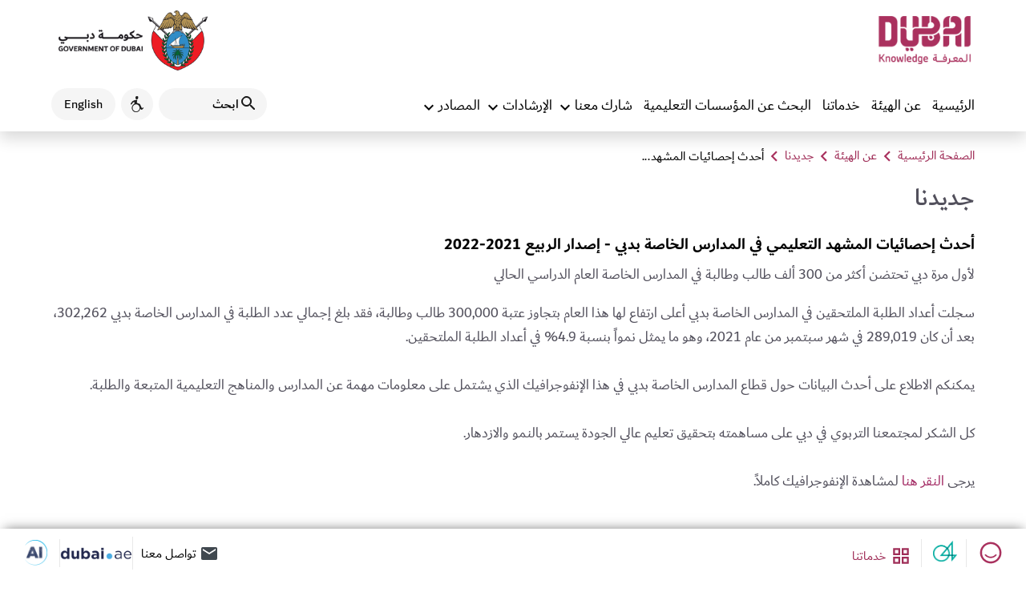

--- FILE ---
content_type: text/html; charset=utf-8
request_url: https://web.khda.gov.ae/ar/About-Us/Whats-New/Latest-statistics-on-Dubai%E2%80%99s-private-school-sector
body_size: 39518
content:
<!DOCTYPE html>
<html  lang="ar" dir="rtl">
<head id="head"><title>
	KHDA - أحدث إحصائيات المشهد التعليمي في المدارس الخاصة بدبي - إصدار الربيع 2021-2022
</title><meta charset="UTF-8" /> 
<style type="text/css">
                * { direction: rtl; }
              </style><meta http-equiv="X-UA-Compatible" content="IE=edge">
<!--<meta name="viewport" content="width=device-width, initial-scale=1,minimum-scale=1" />-->
<meta name="viewport" content="width=device-width, initial-scale=1">
<meta content="" name="description">
<meta content="" name="keywords">
<meta http-equiv="Cache-Control" content="no-cache, no-store, must-revalidate">
<meta http-equiv="Pragma" content="no-cache">
<meta http-equiv="Expires" content="0">
<meta http-equiv="Content-Security-Policy" content="base-uri 'self'; form-action 'self' *.readspeaker.com; object-src 'none'; worker-src blob; connect-src 'self' wss://tm.filter:1517 wss://tm.filter:1505 https://vc.hotjar.io  https://metrics.hotjar.io https://cdn.jsdelivr.net https://js.monitor.azure.com/scripts/b/ai.2.8.18.min.js.map https://cdn.jsdelivr.net/npm/bootstrap@5.3.7/dist/js/bootstrap.bundle.min.js.map https://cdnjs.cloudflare.com/ajax/libs/bootstrap-select/1.14.0-beta3/js/bootstrap-select.min.js.map https://js.monitor.azure.com khda.gov.ae *.khda.gov.ae 04.gov.ae wss://ws.hotjar.com wss://tm.filter:1503 wss://tm.filter:1504 https://content.hotjar.io *.google-analytics.com https://khda--prodfull.sandbox.my.site.com *.readspeaker.com *.applicationinsights.azure.com *.googleapis.com *.google.com *.gstatic.com data: blob: https://dev-app.ddws.ae https://qa-app.ddws.ae https://dubainow.dubai.ae; script-src 'self' 'unsafe-inline' 'unsafe-eval' js.monitor.azure.com wss: khda.gov.ae script.hotjar.com static.hotjar.com khda.my.salesforce.com static.lightning.force.com service.force.com khda--prodfull.sandbox.my.site.com https://khda--prodfull.sandbox.my.salesforce.com d.la2s-core1.sfdc-3gjvo0.salesforceliveagent.com d.la1-core1.sfdc-3gjvo0.salesforceliveagent.com d.la11-core1.sfdc-3gjvo0.salesforceliveagent.com *.khda.gov.ae 04.gov.ae *.azure.com *.google.com *.googletagmanager.com *.google-analytics.com *.googleapis.com cdnjs.cloudflare.com *.bootstrapcdn.com happinessmeter.dubai.gov.ae cdn.datatables.net https://cdn.jsdelivr.net *.readspeaker.com *.jquery.com *.gstatic.com data: https://dev-app.ddws.ae https://qa-app.ddws.ae https://dubainow.dubai.ae; style-src 'self' 'unsafe-inline' khda.gov.ae https://service.force.com khda--prodfull.sandbox.my.salesforce.com *.khda.gov.ae 04.gov.ae code.jquery.com *.googleapis.com cdnjs.cloudflare.com *.bootstrapcdn.com cdn.datatables.net cdn.jsdelivr.net *.readspeaker.com https://dev-app.ddws.ae https://qa-app.ddws.ae https://dubainow.dubai.ae; img-src 'self' khda.gov.ae *.khda.gov.ae 04.gov.ae *.google-analytics.com *.googletagmanager.com *.googleapis.com *.gstatic.com *.google.com *.googleusercontent.com data: https://dev-app.ddws.ae https://qa-app.ddws.ae https://dubainow.dubai.ae; font-src 'self' 'unsafe-inline' 'unsafe-eval' khda.gov.ae *.khda.gov.ae 04.gov.ae cdnjs.cloudflare.com *.bootstrapcdn.com *.gstatic.com data: https://dev-app.ddws.ae https://qa-app.ddws.ae https://dubainow.dubai.ae; frame-src 'self' *.readspeaker.com khda.gov.ae *.khda.gov.ae 04.gov.ae service.force.com khda--prodfull.sandbox.my.salesforce.com *.dubai.gov.ae *.google.com *.googletagmanager.com https://dev-app.ddws.ae https://qa-app.ddws.ae https://dubainow.dubai.ae https://service.force.com;">



<!-- google Analytics -->
<script type="text/javascript">
  var gaJsHost = (("https:" == document.location.protocol) ? "https://ssl." : "http://www.");
  document.write(unescape("%3Cscript src='" + gaJsHost + "google-analytics.com/ga.js' type='text/javascript'%3E%3C/script%3E"));
</script>
<script type="text/javascript">
  var pageTracker = _gat._getTracker("UA-4910761-1");
  pageTracker._initData();
  pageTracker._trackPageview();
</script>
<!-- google Analytics -->

<!-- Google Tag Manager -->
<script>(function(w,d,s,l,i){w[l]=w[l]||[];w[l].push({'gtm.start':
new Date().getTime(),event:'gtm.js'});var f=d.getElementsByTagName(s)[0],
j=d.createElement(s),dl=l!='dataLayer'?'&l='+l:'';j.async=true;j.src=
'https://www.googletagmanager.com/gtm.js?id='+i+dl;f.parentNode.insertBefore(j,f);
})(window,document,'script','dataLayer','GTM-5SQLV2Q');</script>
<!-- End Google Tag Manager -->

<!-- Azure Application Insights -->
<script type="text/javascript">
!function(T,l,y){var S=T.location,k="script",D="connectionString",C="ingestionendpoint",I="disableExceptionTracking",E="ai.device.",b="toLowerCase",w="crossOrigin",N="POST",e="appInsightsSDK",t=y.name||"appInsights";(y.name||T[e])&&(T[e]=t);var n=T[t]||function(d){var g=!1,f=!1,m={initialize:!0,queue:[],sv:"5",version:2,config:d};function v(e,t){var n={},a="Browser";return n[E+"id"]=a[b](),n[E+"type"]=a,n["ai.operation.name"]=S&&S.pathname||"_unknown_",n["ai.internal.sdkVersion"]="javascript:snippet_"+(m.sv||m.version),{time:function(){var e=new Date;function t(e){var t=""+e;return 1===t.length&&(t="0"+t),t}return e.getUTCFullYear()+"-"+t(1+e.getUTCMonth())+"-"+t(e.getUTCDate())+"T"+t(e.getUTCHours())+":"+t(e.getUTCMinutes())+":"+t(e.getUTCSeconds())+"."+((e.getUTCMilliseconds()/1e3).toFixed(3)+"").slice(2,5)+"Z"}(),name:"Microsoft.ApplicationInsights."+e.replace(/-/g,"")+"."+t,sampleRate:100,tags:n,data:{baseData:{ver:2}}}}var h=d.url||y.src;if(h){function a(e){var t,n,a,i,r,o,s,c,u,p,l;g=!0,m.queue=[],f||(f=!0,t=h,s=function(){var e={},t=d.connectionString;if(t)for(var n=t.split(";"),a=0;a<n.length;a++){var i=n[a].split("=");2===i.length&&(e[i[0][b]()]=i[1])}if(!e[C]){var r=e.endpointsuffix,o=r?e.location:null;e[C]="https://"+(o?o+".":"")+"dc."+(r||"services.visualstudio.com")}return e}(),c=s[D]||d[D]||"",u=s[C],p=u?u+"/v2/track":d.endpointUrl,(l=[]).push((n="SDK LOAD Failure: Failed to load Application Insights SDK script (See stack for details)",a=t,i=p,(o=(r=v(c,"Exception")).data).baseType="ExceptionData",o.baseData.exceptions=[{typeName:"SDKLoadFailed",message:n.replace(/\./g,"-"),hasFullStack:!1,stack:n+"\nSnippet failed to load ["+a+"] -- Telemetry is disabled\nHelp Link: https://go.microsoft.com/fwlink/?linkid=2128109\nHost: "+(S&&S.pathname||"_unknown_")+"\nEndpoint: "+i,parsedStack:[]}],r)),l.push(function(e,t,n,a){var i=v(c,"Message"),r=i.data;r.baseType="MessageData";var o=r.baseData;return o.message='AI (Internal): 99 message:"'+("SDK LOAD Failure: Failed to load Application Insights SDK script (See stack for details) ("+n+")").replace(/\"/g,"")+'"',o.properties={endpoint:a},i}(0,0,t,p)),function(e,t){if(JSON){var n=T.fetch;if(n&&!y.useXhr)n(t,{method:N,body:JSON.stringify(e),mode:"cors"});else if(XMLHttpRequest){var a=new XMLHttpRequest;a.open(N,t),a.setRequestHeader("Content-type","application/json"),a.send(JSON.stringify(e))}}}(l,p))}function i(e,t){f||setTimeout(function(){!t&&m.core||a()},500)}var e=function(){var n=l.createElement(k);n.src=h;var e=y[w];return!e&&""!==e||"undefined"==n[w]||(n[w]=e),n.onload=i,n.onerror=a,n.onreadystatechange=function(e,t){"loaded"!==n.readyState&&"complete"!==n.readyState||i(0,t)},n}();y.ld<0?l.getElementsByTagName("head")[0].appendChild(e):setTimeout(function(){l.getElementsByTagName(k)[0].parentNode.appendChild(e)},y.ld||0)}try{m.cookie=l.cookie}catch(p){}function t(e){for(;e.length;)!function(t){m[t]=function(){var e=arguments;g||m.queue.push(function(){m[t].apply(m,e)})}}(e.pop())}var n="track",r="TrackPage",o="TrackEvent";t([n+"Event",n+"PageView",n+"Exception",n+"Trace",n+"DependencyData",n+"Metric",n+"PageViewPerformance","start"+r,"stop"+r,"start"+o,"stop"+o,"addTelemetryInitializer","setAuthenticatedUserContext","clearAuthenticatedUserContext","flush"]),m.SeverityLevel={Verbose:0,Information:1,Warning:2,Error:3,Critical:4};var s=(d.extensionConfig||{}).ApplicationInsightsAnalytics||{};if(!0!==d[I]&&!0!==s[I]){var c="onerror";t(["_"+c]);var u=T[c];T[c]=function(e,t,n,a,i){var r=u&&u(e,t,n,a,i);return!0!==r&&m["_"+c]({message:e,url:t,lineNumber:n,columnNumber:a,error:i}),r},d.autoExceptionInstrumented=!0}return m}(y.cfg);function a(){y.onInit&&y.onInit(n)}(T[t]=n).queue&&0===n.queue.length?(n.queue.push(a),n.trackPageView({})):a()}(window,document,{
src: "https://js.monitor.azure.com/scripts/b/ai.2.min.js", // The SDK URL Source
// name: "appInsights", // Global SDK Instance name defaults to "appInsights" when not supplied
// ld: 0, // Defines the load delay (in ms) before attempting to load the sdk. -1 = block page load and add to head. (default) = 0ms load after timeout,
// useXhr: 1, // Use XHR instead of fetch to report failures (if available),
crossOrigin: "anonymous", // When supplied this will add the provided value as the cross origin attribute on the script tag
// onInit: null, // Once the application insights instance has loaded and initialized this callback function will be called with 1 argument -- the sdk instance (DO NOT ADD anything to the sdk.queue -- As they won't get called)
cfg: { // Application Insights Configuration
    connectionString: "InstrumentationKey=7168d490-1e32-47cc-a3ec-da445a62c49d;IngestionEndpoint=https://ukwest-0.in.applicationinsights.azure.com/;LiveEndpoint=https://ukwest.livediagnostics.monitor.azure.com/"
    /* ...Other Configuration Options... */
}});
</script>
<!-- Azure Application Insights -->

<!--<link rel="apple-touch-icon" href="/App_Themes/KHDA/assets/favicon/apple-touch-icon.png?height=180&width=180">-->
<link rel="apple-touch-icon" href="/App_Themes/KHDA/assets/favicon/apple-touch-icon.png">
<link rel="icon" type="image/png" href="/App_Themes/KHDA/assets/favicon/favicon-32x32.png">
<link rel="icon" type="image/png" href="/App_Themes/KHDA/assets/favicon/favicon-16x16.png">
<link rel="manifest" href="/App_Themes/KHDA/assets/favicon/site.webmanifest">

<!--fonts-->
<link rel="stylesheet" href="https://fonts.googleapis.com/css2?family=Noto+Sans:ital,wght@0,400;0,700;1,400;1,700&display=swap">
<link rel="stylesheet" href="https://fonts.googleapis.com/icon?family=Material+Icons&display=swap">
<link rel="stylesheet" href="https://fonts.googleapis.com/css2?family=Material+Symbols+Outlined">
<link rel="stylesheet" href="https://cdnjs.cloudflare.com/ajax/libs/font-awesome/4.7.0/css/font-awesome.css" />

<link rel="stylesheet" href="/CMSPages/GetResource.ashx?stylesheetfile=/App_Themes/KHDA/css/font-styles-ar.css">

<!-- Bootstrap -->
<!--<link rel="stylesheet" href="https://stackpath.bootstrapcdn.com/bootstrap/3.4.1/css/bootstrap.min.css">-->
<!--<link href="https://cdn.jsdelivr.net/npm/bootstrap@5.3.3/dist/css/bootstrap.min.css" rel="stylesheet">-->
<!--<link href="https://cdn.jsdelivr.net/npm/bootstrap@5.3.7/dist/css/bootstrap.min.css" rel="stylesheet">-->
<link href="https://cdn.jsdelivr.net/npm/bootstrap@5.3.8/dist/css/bootstrap.min.css" rel="stylesheet">


<!--materialize-->
<link rel="stylesheet" href="/CMSPages/GetResource.ashx?stylesheetname=prettyPhoto">

<link rel="stylesheet" href="/CMSPages/GetResource.ashx?stylesheetname=materialize_khda_ar_dds">

<!--<link rel="stylesheet" href="https://happinessmeter.dubai.gov.ae/HappinessMeter2/source/jquery.fancybox.css?v=2.1.5">-->

<!--Custom and Responsive-->
<link rel="stylesheet" href="/CMSPages/GetResource.ashx?stylesheetname=khdacustom_ar_dds">

<!--find educational institute-->
<link href="https://fonts.googleapis.com/icon?family=Material+Icons" rel="stylesheet">
<!--<link href="https://cdn.datatables.net/1.10.20/css/jquery.dataTables.css" rel="stylesheet" type="text/css" />-->
<!--<link href="https://cdn.datatables.net/2.1.8/css/dataTables.dataTables.min.css" rel="stylesheet" type="text/css" />-->
<!--<link href="https://cdn.datatables.net/2.3.2/css/dataTables.dataTables.min.css" rel="stylesheet" type="text/css" />-->
<link href="https://cdn.datatables.net/2.3.4/css/dataTables.dataTables.min.css" rel="stylesheet" type="text/css" />


<!--<link rel="stylesheet" href="https://cdn.jsdelivr.net/npm/bootstrap-select@1.13.14/dist/css/bootstrap-select.min.css">-->
<link rel="stylesheet" href="https://cdn.jsdelivr.net/npm/bootstrap-select@1.14.0-beta3/dist/css/bootstrap-select.min.css">

<link rel="stylesheet" href="/CMSPages/GetResource.ashx?stylesheetname=bootstrap-multiselect" type="text/css"/>
<!--<link type="text/css" rel="stylesheet" href="https://code.jquery.com/ui/1.13.3/themes/smoothness/jquery-ui.css">-->
<!--<link type="text/css" rel="stylesheet" href="https://code.jquery.com/ui/1.14.0/themes/smoothness/jquery-ui.css">-->
<link type="text/css" rel="stylesheet" href="https://code.jquery.com/ui/1.14.1/themes/smoothness/jquery-ui.css">

<link rel="stylesheet" href="/CMSPages/GetResource.ashx?stylesheetname=responsive_dds">

<!-- CSS for: The Unified Gov Feedback System 04 -->
<link type="text/css" rel="stylesheet" href="/CMSPages/GetResource.ashx?stylesheetname=jquery.fancybox.css">
<!-- ----- -->

<script src="//cdn-as.readspeaker.com/script/8143/webReader/webReader.js?pids=wr" type="text/javascript" id="rs_req_Init"></script>

<!--<script src="https://code.jquery.com/jquery-3.6.4.min.js" integrity="sha256-oP6HI9z1XaZNBrJURtCoUT5SUnxFr8s3BzRl+cbzUq8=" crossorigin="anonymous"></script>-->
<!--<script src="https://code.jquery.com/jquery-3.7.0.js" integrity="sha256-JlqSTELeR4TLqP0OG9dxM7yDPqX1ox/HfgiSLBj8+kM=" crossorigin="anonymous"></script>-->
<script  src="https://code.jquery.com/jquery-3.7.1.js"  integrity="sha256-eKhayi8LEQwp4NKxN+CfCh+3qOVUtJn3QNZ0TciWLP4="  crossorigin="anonymous"></script>
<script>
window.rsConf = {
    general: { usePost: true }
}
</script> 

<!-- Hotjar Tracking Code for KHDA Website --> 
<script>    (function(h,o,t,j,a,r){        h.hj=h.hj||function(){(h.hj.q=h.hj.q||[]).push(arguments)};        h._hjSettings={hjid:5255663,hjsv:6};        a=o.getElementsByTagName('head')[0];        r=o.createElement('script');r.async=1;        r.src=t+h._hjSettings.hjid+j+h._hjSettings.hjsv;        a.appendChild(r);    })(window,document,'https://static.hotjar.com/c/hotjar-','.js?sv='); 
</script>



  
<link href="/App_Themes/Default/Images/favicon.png" type="image/png" rel="shortcut icon"/>
<link href="/App_Themes/Default/Images/favicon.png" type="image/png" rel="icon"/>
<link href="/CMSPages/GetResource.ashx?_webparts=677&amp;_webpartlayouts=650" type="text/css" rel="stylesheet"/>
</head>
<body class="RTL Chrome ARAE ContentBody default-mode" >
     <!-- Google Tag Manager (noscript) -->
<noscript><iframe src="https://www.googletagmanager.com/ns.html?id=GTM-5SQLV2Q"
height="0" width="0" style="display:none;visibility:hidden"></iframe></noscript>
<!-- End Google Tag Manager (noscript) -->
    <form method="post" action="/ar/About-Us/Whats-New/Latest-statistics-on-Dubai’s-private-school-sector" onsubmit="javascript:return WebForm_OnSubmit();" id="form">
<div class="aspNetHidden">
<input type="hidden" name="__CMSCsrfToken" id="__CMSCsrfToken" value="YWV8D286NOrs5Wfe54p2IfP2cgS+Ed2Uzw/xoMQmJz4woGP7FTIIeAH86SDAkKi8Xf0gNisZ6XjJjI0XdwALzj6crqJJ4FWhWR0ibWfk2Z8=" />
<input type="hidden" name="__EVENTTARGET" id="__EVENTTARGET" value="" />
<input type="hidden" name="__EVENTARGUMENT" id="__EVENTARGUMENT" value="" />
<input type="hidden" name="__VIEWSTATE" id="__VIEWSTATE" value="OnCnnMHUCeZ+/q/ois6CvhLKhIM5m1aUMmau92s8uVWnWj5dveNr5CXCSpKltJKJTuMTuQFp6w9b1AS4LZtJ+sA+VIC3JJXFfRlRHHG3j6vMvDoIDKYR4e58xMNZV1oiMirOA/bwqqpNrd7IPkocG1skrWghh1jHrf5njhZNgN4V3x9tiwTbYXqwovnEQfjc6LyFuJOn63TRmzgGKPAZ/Ta9INRt5M0hZWOV8aCb8cadIOb//adTrz5eohvOdnhIDWIaTj8k3ffJl3HaQverx1cAMOA6XUrgqUTuq+b2qqj1Ns8FWxLRDwG2URTHFgD+qHuSX/GFcRz04NWTQtfV1HnbWzn9cvQKKFOgP44XpgoZRnktvm/PLyuH5U5mM/8P5m+X3qo/lftHY75o+FbaM9Ugbtv13k+hQL4MOwDYV1caJcSA2fYCCz3zenex3sTf0l5P9vW69CIkb07sRJwmBz6IwyUDNz9L/k7F/[base64]/ce0GS/TBR2uz6pZtxoCecV7mi8R8gwF9BWfJzamSMqXIB/gBi9swHnxfp9DurqGIbYC5PAzNvkqfbmS8EFByK9kgldaU6vV+jqGOu440Z4utZagSzwZJfSLWyP/PdiX3DraPBrVczvKAssHt8lkraxzh12SAdMIXvNO8KkzMyLfAmqm2C4eLTIGz/2vkb4Kt5GJx/HJa0WRKEwxR2EQkY2uOWD16aL3u3mMLX9K5+XK67wicPT1D0ofs5Nec0Nfg44pWWW9/Vfi70dYrPNpSHrRftTck44VAQIWW1U4gR6ExFwB2YY88lKByk99R/UlPzJ/U0KWYAr320zvSPsrtVjOYlqQrLrNs0JIucPdm2uvh2qOgeFC9YLeEvwqee4N0kq/stN6jkfitaR7PoaEO1KV1Sjrga8bcO1wyae9VbMEVTB3Pl5YPs44p5VqCiuHdAmwH3WfMK3Qq+GW/wIvlNBS69EGGsJs79AFnoMxf91+wk4OAgoMaILXSW9EjAe3MgpmtTw6ssgCG2oahg9Y8WwiTxgmWdPS/ArkPa9QHiYgn0yG9r4FejQWOrn59MdUOeiUb6mnE1JhCEP4oUPedydAvZuXNGprpqWCJTwo+mu+Wc8T9rRlkUm8jpJ5hQBo1wFts1I+FwHwm8d1Gca3RyJXIkP4BR1QMA2ySYv5K9QMGA1SgD0NbXi4sW8DhzYGSukio8YF4w4TIIIH3w7mSsF6SZ/nXdDtyhk8ODxWX7kUiBlwwnWbfr8g9z2kDCNRjs4n4X7cWkoPkpInFxX2QyLqq6dQTmy/cMguYxXnKsvxXaPLapBI8u/zIm+y8lE0IIed7AJhHJ14xwe/aIYPtcHxzLF9DQdDDhJfsnywcodTJ6nUOoAX7d7ll5pdioTwOn5/P6I1AyqBtmr14JZ82YFllNT8ZXqwYWLWdVTk3kB/wtzUmezTs7ADaOiwdr3b0FzNGIV4zztiZp/jTnSEEdzcTtZxbjLpuBybWyFag4o0yUyi8EtOqvFbqnhAng9HOdPLqfLUZgIGSVTKHSnOeynQKQejEu2vCZZT4EqIq79x+wiJhD85T5tf8bIhBozwjNJLdOQ8spY3CxDrTn8i4B00PXS1CYN7+INj12jPrNcsbiNo/5vQDN14/8g0RfCbgltHdvnEATvFNg+ZTjUAhbS8b7/x0o5nSEusjkKzPLXqABG6dgJ+fAuqFijoIVD/If82rorBlJA1eYlCKRp5ssjUfPvVv8jBODkidUwhlcO20Tqczl7HkMkee4nOXF9dLoVUBV0J2TNnWRxhUrbKzv8iCtdxH1pZw0xvSzuoNzyPmfJtCK4buWXgffPXNKoksuvxuSn2G8hceVfOUM3yBCW/mjuR9g5kB9AQmwW0nvJ8m+Bk9OICHTa92XrqCUohBLXbEqEPt0dTYaRH9iab95hNwwqEWcFu0PVA72npAFoFNTQ+lb5Q18aKQwxcnaa3kyiyqNoWNu/IrIo8OE7bUqDPnPkExwIgCDw7n0mVxcOMJ0mt5zmUBhsehTSXo7p8KudpTEU5nlrBvtl0nZiGjSD6eSzn/sZ0zlw6RhMdoE5ce3zVOzsxDwxy9TQk6VXUPA9pB0EY9uU0LrBWXblxex1iNRTO0wmgIByeoHLvednx3bOan1nvIAdysqr3sbAJQaWoOUGIltHoKnLOcV57VP946VZnhPIemMHfEbQTeiPnQtZJ+VPq/edOi1SiEp82HmJyuqu9o6AgJaIDbFNZhQBso43uUjSFFvymEgcuS3VpGXEq6EyeeOV5FRbS5gnpcWc2JrQOSdqiacacUN9lKM9rwXxUSuprCGAQqPcV8bxTK5At/vgL0QPTbkVDLhDcbpfGCSoG7TMUjQugritvPJ2W81NXKlK9OdK58MunmBaNLVoS1KOgnkZkYnLZSfDEWSwI5f0L4NjF5hogVKy2jx9c0KDSp7ryBzS4WtVM9+3/ah3yyqNaA/Y7nVGKXTfkpxuhXOTrVZhcxbAF5dZ/XxM3hp4RHzSDMZADuGj4NIm3wYzx3b8XRtfEoujtKparLgUzILX6lZZiXlSkrB6xZRG7BqJ/CQc36f4QntfHvYaHJNBcTwZeas5d+QsmtGmosAMWei/8zYVgxVgzghHM/LYjHH7UDFLS0e7yTrbBH+k/m3QvR/d/wIQ8md7PvIlIWzoAHBwYrlprIjng+8o8fh02if+qOYBjWgvPQs/w6fObPRVu8xN+aYT/ykB7/qc0bJuNTLd3M0SjAOmmnHo4kceRFhFl3GNYMupyeR/7YC4126FOyZAAnfotdQgER7UkXsHBEEmH3S/ms7UVHByduyvzbFD/ZPHV1Xoq5eAuxhjwl5xFFadNtTOLjSM1r3e3nyDIMDP4ycNoU5/YuG2oAM+OZKflyDgtvqTsWXJagk/JYP9MI7K1ccG94HUSIm/ynEiIAZVI8pbdW7lc/FU2KZvmtifkh/bJ3i9mWWNjKl+qc8i1mah7YYpMIwYIKpZ5oZDUBv8ww2Wu7AZsUTJv3135c8Jt74hYO6gaoTotgPjof9FH98bqj0Utqfko8FLCAbDsmEd2yoPum+emJLgTE/p87sJmYaFM28wW/Z9mCyjxTNbSfqLD/vpmverHcBNZP/Ddcko2580Kl30vl91meRo99fDRkx/P1XSlPV6P0/WiVi2QrXn1NVWc0OVDhvMBaINbNfwdpJ5EAJtQW0IPEu/S81b/PsF24QuBupYGw8+jUSNVMrYw5RGlyOXgXCVB38dtmmklojSHlDvEDyUEqEr7OsDIBJv3oDPUw1NTWF6x9U+w0+th3jD56CwH/APw6AASi59Kzs6/vj7dPMkNUosIx1Za1VzVYTyCXcpZC6InPBJVEpRhd6AH5xNZ2kbTaKkkyP89Hn/euWgsExFrQMiEjmfkJC0WKPWMu7CTCzpNUQolZ7Z88iAlWW4o5iBpiH1R4HaIikmJ+G75K6q10AuriPjq6SP6XKgust0P+ODIpiNNTNl0KK7evL5tR5Puk3BIM//YA2p4ikkE7NwCmxHpJp0C3LAo1ShugazdCnfSL8fYz9pGeHUd37bRpklOqK4nnd1eZlS9AWFguggiGj42P0E4Mhtbcnk+UX2zdCrFq3BwpOgC6DwcEgFoISROgiia6PUu9WTTba29IiPcSmb5MmL1EIZbS1QPaZszobtZP255kHy2x4q0EgPOhYVkgl8r1/pjUgLwWuKaj4zpE+6/+6KAju45ofGB8TivS1VATu6hF7yNXY3HApgqBZHhs9ssb37QfM2X7xsH2C/e4J1CFdPMrDBN2x1Pn436rNyOEKVEUVUUV5DQUysnid/7ND+0Zh/kCjWV13RHtowYwCuuLv0m86iGA8r8R1gP8KaOINV5c8+VG26G01/Dt/dj88xMNfBUrjNd9KgF30KFIiMLWphPqgMr9WnAV2dOh5baRRqyMEI5ZonA+O/frRIIBWfoHRtzdk7uqMl0uN0KOTv8q0ND/wgKpxgFVIvJ599CAboDOPQHrEyn2x5gxmNhgXUdxvx96UCI0QVaZUrN1DXFNV7lpWEOtIVWmitEHrMFMqnokhAK0AJ3no1bCUFCGzccACEaeN7k0zByy/q1ECDq5NA8N5XFUs+f+BkVOJGGH6eJF0DsaKq80+z9NrSiuhGDHIU3a7DuOTJNvsIhr2T8yfYiI/xM8CB4PDn6neCX1yOpOr/38NAMjBkcggSdxFoQxix3DPBJL6COfwXGleaCqNuiA6vKR9pnRVl/Iagr9CHxLEQkDe57wMvh/RZuoCgvgu/ZGH9gllSupTylodDlFepOHLSe7zZe4XTwk8gTsguYaXN0GVZ9gc9nyK8pyQ9QZdz4wXavPxwch16M5FNib+yVqjRCHoWC7Rackou3ZFQQQ9uZw2JJO/YvygOdks7+fcIj994uUetN/cjlz2tsqEz6bIZglp+Xqq/DvlQWqGVGF01rUNzsVmFKWdW/QlgJMNOFBS1ffBBi35X9gvNRFS+XPXa1Uohvw5TRYQjjcH1yyFrUq/sJgDW3YSs1IzmCYLn/QytWu6EmzblNiep2deLkhRGxsW/+yDJ5K6XznGM28p6sDW1SVQ69vdtmqqSdANYq9AgPL4rQ9XF+6hegoGQ2F6k4Luoo9mKq22uDySZwLEVeUmzEA5pa1RJ0zMaGAzB/Eos" />
</div>

<script type="text/javascript">
//<![CDATA[
var theForm = document.forms['form'];
if (!theForm) {
    theForm = document.form;
}
function __doPostBack(eventTarget, eventArgument) {
    if (!theForm.onsubmit || (theForm.onsubmit() != false)) {
        theForm.__EVENTTARGET.value = eventTarget;
        theForm.__EVENTARGUMENT.value = eventArgument;
        theForm.submit();
    }
}
//]]>
</script>


<script src="/WebResource.axd?d=pynGkmcFUV13He1Qd6_TZKDrEWMMfsaW8vxNDlGS5CtaEMmpx6VKgub9opM9v8qA7pD_xmYCQc-WyJPBlcaA6Q2&amp;t=638901915720898773" type="text/javascript"></script>

<input type="hidden" name="lng" id="lng" value="ar-AE" />
<script type="text/javascript">
	//<![CDATA[

function PM_Postback(param) { if (window.top.HideScreenLockWarningAndSync) { window.top.HideScreenLockWarningAndSync(1080); } if(window.CMSContentManager) { CMSContentManager.allowSubmit = true; }; __doPostBack('m$am',param); }
function PM_Callback(param, callback, ctx) { if (window.top.HideScreenLockWarningAndSync) { window.top.HideScreenLockWarningAndSync(1080); }if (window.CMSContentManager) { CMSContentManager.storeContentChangedStatus(); };WebForm_DoCallback('m$am',param,callback,ctx,null,true); }
//]]>
</script>
<script src="/ScriptResource.axd?d=NJmAwtEo3Ipnlaxl6CMhvhpTV6-Bo7WLgy58UdA3z8AmnEcZDpRuJHZEtc0fqDxEkX65hNR_4cjneZ-5lbljzPpnwbrhG0fv1lYZupRXtp2oA4EdI0JA4HYYFtjYsY2dc06MfnjwxhlQsw9ZVkrkzhIgGs298ylSpdV4I_SHfSs1&amp;t=32e5dfca" type="text/javascript"></script>
<script src="/ScriptResource.axd?d=dwY9oWetJoJoVpgL6Zq8OOxFXQjc3KP77sgJInp2jAY7KM7hWbGj74RlTgi-TGmWiHIlNwTCSbeNg9yCvRWYaBubRbbC6JRoWf3E5qs3GbzJDcuXShXerfboE7db-iHFX2ywMJTYzNXGhZDKpjdMp_7hx4N_ujYnTGxs4JsIRUc1&amp;t=32e5dfca" type="text/javascript"></script>
<script src="/ScriptResource.axd?d=eE6V8nDbUVn0gtG6hKNX_Ak5JhsZZX4_K4PQEe0pLgQzqLL6pSQSvGRUhAi5b5gTK8nK5QlyIeFdo74OfJJ5IQjvKailHYWD0-CcxZR1Ev8DcdNg1-x9OtXecAmAij6u0&amp;t=27679117" type="text/javascript"></script>
<script src="/ScriptResource.axd?d=piyPbtjygYPOgqKIxrUW5bBQdvLODOvsoxv7G9OogIIc0vt-_F-Nyk53JiS5oKbs2nt3MKkliuY7Zjm_CX6ZdJMe-xTvax4PK3fHH3B3oV6QzaM3X28u7JOVHnEH0yGk7wvqweha9sRFW7S1LV7clg2&amp;t=27679117" type="text/javascript"></script>
<script src="/ScriptResource.axd?d=mcAASOSteirJeuV-3by3US6ZD88aBo7YnWi-zu0gB1S7KiAEkTet9Ep-ZCaNFzBTVz8ebNR9AQY9xEiNJtRFHil8JuZwdrp4lrN345Xm9LA1&amp;t=27679117" type="text/javascript"></script>
<script src="/ScriptResource.axd?d=jwf4VSQi7LeShc44FJ-gAeO9__IefxqcFtRYMjK6-Af57DnAvbERgK9GseIVQZBS1g6jTafe6wfYxYIV5s1pbU7GveMXvFR42QJf8sPZIQ1vIdLJzW5ZlHQDN127p12J0&amp;t=27679117" type="text/javascript"></script>
<script src="/ScriptResource.axd?d=HEFpVKbnoeQjkjHkFKu3MDdhUsNwtJOuY5mWsypiP9vT4wIDkDMPlX4Mm0Q2gUyU0yIsZIkYZS0oBhw--n-aQPmTA8qo8E2tDVhQuRXPN0QQlkoXIF-XODE8InnqSGwg0&amp;t=27679117" type="text/javascript"></script>
<script src="/ScriptResource.axd?d=X6kQKInQS5YQqruiTh57iFPjAxwjmeNxZlWUZFy4x9lScpa-Qe6PYBBDiw-wu_GWWZPntuOui1P6IlBvMZjvj5G0OmRWJAn_Bj2vvw6KEleNk5cTACKcxNM9V9b8__NG0&amp;t=27679117" type="text/javascript"></script>
<script type="text/javascript">
	//<![CDATA[

var CMS = CMS || {};
CMS.Application = {
  "language": "ar",
  "imagesUrl": "/CMSPages/GetResource.ashx?image=%5bImages.zip%5d%2f",
  "isDebuggingEnabled": true,
  "applicationUrl": "/",
  "isDialog": false,
  "isRTL": "true"
};

//]]>
</script>
<script type="text/javascript">
//<![CDATA[
function WebForm_OnSubmit() {
null;
return true;
}
//]]>
</script>

<div class="aspNetHidden">

	<input type="hidden" name="__VIEWSTATEGENERATOR" id="__VIEWSTATEGENERATOR" value="A5343185" />
	<input type="hidden" name="__SCROLLPOSITIONX" id="__SCROLLPOSITIONX" value="0" />
	<input type="hidden" name="__SCROLLPOSITIONY" id="__SCROLLPOSITIONY" value="0" />
</div>
    <script type="text/javascript">
//<![CDATA[
Sys.WebForms.PageRequestManager._initialize('manScript', 'form', ['tctxM',''], [], [], 90, '');
//]]>
</script>

    <div id="ctxM">

</div>
    
<a class="skip-to-content-link waves-effect" href="#mainContent">Skip to Content</a>
<!--<a class="skip-to-content-link" href="#mainContent" class="waves-effect btn btn-secondary-outline btn-small">Skip to Content</a>-->


<header class="divider-bottom-new">
  
  <!-- top logos -->
  <div class="dda-main-header">
    <div class="container top-logo-wrap">
      <!--<a class="hide-on-med-and-down" href="https://www.khda.gov.ae" data-toggle="tooltip" title="GOVERMENT OF DUBAI">
  <img alt="Logo of the Government of Dubai with Link to our website" height="75" src="/getattachment/d9eb173c-27ba-4e91-865b-5995f7f8f621/Gov-of-Dubai-New.jpg" title="GOVERMENT OF DUBAI" />
</a>
<a class="govtD-whiteLogo" href="https://www.digitaldubai.ae" target="_blank" rel='noopener noreferrer'>
  <img alt=" " src="/KHDA/media/KHDA/Logos/govt-of-dubai-white.png" title=" " />
</a>-->
<a class="hide-on-med-and-down" href="https://tec.gov.ae/web/tec/" data-toggle="tooltip" title="GOVERMENT OF DUBAI" target="_blank" rel='noopener noreferrer'>
  <img alt="شعار حكومة دبي" height="75" src="/KHDA/media/KHDA/Logos/Gov-of-Dubai-New.png" title="شعار حكومة دبي" />
</a>
<a class="govtD-whiteLogo" href="https://tec.gov.ae/web/tec/" target="_blank" rel='noopener noreferrer'>
  <img alt="شعار حكومة دبي" src="/KHDA/media/KHDA/Logos/govt-of-dubai-white.png" title="شعار حكومة دبي" />
</a>
      <!--<a class="dk-color" href="https://www.khda.gov.ae" data-toggle="tooltip" title="Knowledge">
  <img alt="Logo of KHDA" height="75" src="/getattachment/6c6c5a90-86e1-40f8-8f5c-cabe81c372c6/Dubai-Signature-New.jpg" title="Knowledge" />
</a>
<a class="dk-white" href="/ar/" data-toggle="tooltip">
  <img alt=" " src="/KHDA/media/KHDA/Logos/dubai-signature-white.png" title=" " />
</a>-->
<a class="dk-color" href="https://www.khda.gov.ae" data-toggle="tooltip" title="Knowledge">
  <img alt="شعار هيئة المعرفة والتنمية البشرية" height="75" src="/KHDA/media/KHDA/Logos/Dubai-Signature-New.png" title="شعار هيئة المعرفة والتنمية البشرية" />
</a>
<a class="dk-white" href="/ar/" data-toggle="tooltip">
  <img alt="شعار هيئة المعرفة والتنمية البشرية" src="/KHDA/media/KHDA/Logos/dubai-signature-white_1.png" title="شعار هيئة المعرفة والتنمية البشرية" />
</a>
    </div>
  </div>
  
  <!--<div id="search_bar_mobile" class="dropdown-content outer_search_div unseen">
       <div class="search_bar_mobile_items"><div id="p_lt_ctl03_SmartSearchBox1_pnlSearch" class="search_bar_items" onkeypress="javascript:return WebForm_FireDefaultButton(event, &#39;p_lt_ctl03_SmartSearchBox1_btnSearch&#39;)">
	
     
    
    <input name="p$lt$ctl03$SmartSearchBox1$txtWord" type="text" maxlength="1000" id="p_lt_ctl03_SmartSearchBox1_txtWord" class="SearchTextBoxCustom form-control" aria-label="Search" Placeholder="ابحث" />
 
    <input type="submit" name="p$lt$ctl03$SmartSearchBox1$btnSearch" value="ابحث" id="p_lt_ctl03_SmartSearchBox1_btnSearch" class="waves-effect btn btn-search CustomSearchButtonStyle btn-default" />
    
    <div id="p_lt_ctl03_SmartSearchBox1_pnlPredictiveResultsHolder" class="predictiveSearchHolder">

	</div>
    <div class="search-close"><i class="material-icons">close</i></div>

</div>
    </div>
     </div>-->
  <!-- /top logos -->
  
  <!--nav secondary global-->
  <div class="container-fluid primary-bg-light hide-on-med-and-down1" style="display: none;">
    <div class="container">
      <div class="nav-wrapper nav-secondary-portal">
        
        <nav class="nav-portal body2" aria-label="Portal Menu">
          <ul class="hide-on-med-and-down1">
            
            <!--start portal links -->
            <li><a href="/ar/education-directory">البحث عن المؤسسات التعليمية</a></li>
            
            <li><a class="dropdown-trigger" href="/ar/portals" data-target="portals">خدماتُنا</a>
              <ul id="portals" class="dropdown-content">
                
              </ul>
            </li>
            <!--end portal links -->
          </ul>
        </nav><!-- /nav portals -->
        
        <nav class="nav-secondary body2" aria-label="Global Menu">
          
          
<ul class="hide-on-med-and-down"><li >
  <!-- <a class='dropdown-trigger' href="/ar/Contact-Us" data-target=contact-us>
-->
  <a class='dropdown-trigger' href="/ar/Contact-Us" data-target='contact-us'>
    تواصل معنا
  </a>
  
</li></ul>

          
        </nav>        
      </div>
    </div><!-- /container -->
  </div>
  <!-- /nav global-->
  
  <!-- sidenav-trigger -->
  
  <!--nav primary-->
  <div class="dda-sub-header" id="sub-header">
    <div class="container hide-on-med-and-down1 topmenu">
      <!-- <span class="hide-on-large-only p-t-10">
<a class="dropdown-search-mobile" href="/aaa"><i class="material-icons m-r-10 primary-text">search</i></a>
<a href="#" data-target="nav-mobile" class="top-nav sidenav-trigger full hide-on-large-only"><i class="material-icons">menu</i></a>
</span>-->
      <div class="row">
        <div class="col l8 nav-col-1 right">
          <nav class="nav-primary" aria-label="Primary Navigation">
            <div class="nav-wrapper topleft-menu">
              
<ul class="nav-primary-main hide-on-med-and-down"><li  aria-current="page" class="">
  <a href="/ar/">الرئيسية</a>
</li><!--
<li >
  <a class='dropdown-trigger' href="/ar/About-Us" data-target=about-us>عن الهيئة</a>
  {--^SubLevelPlaceHolder^--} 
</li>
-->
<!--<li aria-current="page" class="">
  <a href="/ar/About-Us">عن الهيئة</a>
</li>-->
<li aria-current="page" class="">
  <a href="/ar/About-Us">عن الهيئة</a>
    
</li>

<!--
<li >
  <a class='dropdown-trigger' href="/ar/Portals" data-target=portals>خدماتنا</a>
  {--^SubLevelPlaceHolder^--} 
</li>
-->
<!--<li aria-current="page" class="">
  <a href="/ar/Portals">خدماتنا</a>
</li>-->
<li aria-current="page" class="">
  <a href="/ar/Portals">خدماتنا</a>
    
</li>

<!--
<li >
  <a class='dropdown-trigger' href="/ar/Education-Directory" data-target=education-directory>البحث عن المؤسسات التعليمية</a>
  {--^SubLevelPlaceHolder^--} 
</li>
-->
<!--<li aria-current="page" class="">
  <a href="/ar/Education-Directory">البحث عن المؤسسات التعليمية</a>
</li>-->
<li aria-current="page" class="">
  <a href="/ar/Education-Directory">البحث عن المؤسسات التعليمية</a>
    
</li>

<!--
<li >
  <a class='dropdown-trigger' href="/ar/Participate" data-target=participate>شارك معنا</a>
  {--^SubLevelPlaceHolder^--} 
</li>
-->
<!--<li aria-current="page" class="">
  <a href="/ar/Participate">شارك معنا</a>
</li>-->
<li aria-current="page" class="">
  <a href="/ar/Participate">شارك معنا</a>
   <ul id="participate" class="right-align dropdown-content nav-dropdown nav-submenu"><li>
  <a href="/ar/Participate/Campaigns"
     >
     المبادرات
  </a>
</li>
<li>
  <a href="/ar/Participate/Programs"
     >
     البرامج
  </a>
</li>
<li>
  <a href="/ar/Participate/Surveys"
     >
     استبانات
  </a>
</li>

<!--<button type="button" class="btn btn-primary btn-lg beta-btn" data-toggle="modal" data-target="#myModal">
<!--# Localize("{$khda.beta$}") %>
</button>-->

</ul> 
</li>

<!--
<li >
  <a class='dropdown-trigger' href="/ar/Guides" data-target=guides>الإرشادات</a>
  {--^SubLevelPlaceHolder^--} 
</li>
-->
<!--<li aria-current="page" class="">
  <a href="/ar/Guides">الإرشادات</a>
</li>-->
<li aria-current="page" class="">
  <a href="/ar/Guides">الإرشادات</a>
   <ul id="guides" class="right-align dropdown-content nav-dropdown nav-submenu"><li>
  <a href="/ar/Guides/Parents"
     >
     أولياء الأمور
  </a>
</li>
<li>
  <a href="/ar/Guides/Students"
     >
     الطلبة
  </a>
</li>
<li>
  <a href="/ar/Guides/Education-Providers"
     >
     المؤسسات التعليمية
  </a>
</li>
<li>
  <a href="/ar/Guides/Educators"
     >
     التربويون
  </a>
</li>

<!--<button type="button" class="btn btn-primary btn-lg beta-btn" data-toggle="modal" data-target="#myModal">
<!--# Localize("{$khda.beta$}") %>
</button>-->

</ul> 
</li>

<!--
<li >
  <a class='dropdown-trigger' href="/ar/Resources" data-target=resources>المصادر</a>
  {--^SubLevelPlaceHolder^--} 
</li>
-->
<!--<li aria-current="page" class="">
  <a href="/ar/Resources">المصادر</a>
</li>-->
<li aria-current="page" class="">
  <a href="/ar/Resources">المصادر</a>
   <ul id="resources" class="right-align dropdown-content nav-dropdown nav-submenu"><li>
  <a href="/ar/Resources/academic-calendar-dubai-private-schools"
     >
     التقويم المدرسي
  </a>
</li>
<li>
  <a href="/ar/Resources/KHDA-data-statistics"
     >
     البيانات والإحصائيات
  </a>
</li>
<li>
  <a href="/ar/Resources/Private-education-quality-in-dubai"
     >
     جودة التعليم
  </a>
</li>
<li>
  <a href="/ar/Resources/Publications"
     >
     إصدارات الهيئة
  </a>
</li>
<li>
  <a href="/ar/Resources/Forms"
     >
     استمارات وارشادات
  </a>
</li>

<!--<button type="button" class="btn btn-primary btn-lg beta-btn" data-toggle="modal" data-target="#myModal">
<!--# Localize("{$khda.beta$}") %>
</button>-->

</ul> 
</li>


<!--<button type="button" class="btn btn-primary btn-lg beta-btn" data-toggle="modal" data-target="#myModal">
<!--# Localize("{$khda.beta$}") %>
</button>-->

</ul>
              
            </div>
          </nav>
        </div>
        
        <!-- nav utility -->
        <div class="col l4 nav-col-2">
          <nav class="nav-primary" aria-label="Navigation for searching and Arabic language">
            
            <ul class="nav-utility nav-utility-rtl hide-on-med-and-down1 valign-wrapper">
              
              <li aria-label="خاصية البحث">
                <!--<div class="search dropdown-search">
<i class="material-icons search-mbtn">search</i>
<input type="text" id="subheaderSearch" class="search__input" value="" placeholder="البحث.." onkeypress="javascript:return WebForm_FireDefaultButton(event, 'p_lt_ctl07_SmartSearchBox_btnSearch')"/>
<div class="search__close" id="searchClose"> <span class="material-symbols-outlined">close</span> </div>
</div>-->
                
                <div class="search dropdown-search">
                  <i class="material-icons search-mbtn">search</i>
                  <span class="material-icons close-mbtn">close</span>
                  <input type="button" id="subheaderSearch" class="search__input" value="البحث.." />
                </div>
              </li>
              
              <li id="search_bar" class="dropdown-content1 outer_search_div1 unseen">
  <div class="search__close" id="searchClose"> <span class="material-symbols-outlined" style="">close</span> </div>
<div id="p_lt_ctl07_SmartSearchBox_pnlSearch" class="search_bar_items" onkeypress="javascript:return WebForm_FireDefaultButton(event, &#39;p_lt_ctl07_SmartSearchBox_btnSearch&#39;)">
	
     
    
    <input type="hidden" name="p$lt$ctl07$SmartSearchBox$txtWord_exWatermark_ClientState" id="p_lt_ctl07_SmartSearchBox_txtWord_exWatermark_ClientState" /><input name="p$lt$ctl07$SmartSearchBox$txtWord" type="text" maxlength="1000" id="p_lt_ctl07_SmartSearchBox_txtWord" class="SearchTextBoxCustom form-control" aria-label="Search" Placeholder="ابحث" />
 
    <input type="submit" name="p$lt$ctl07$SmartSearchBox$btnSearch" value="ابحث" id="p_lt_ctl07_SmartSearchBox_btnSearch" class="waves-effect btn btn-search CustomSearchButtonStyle btn-default" />
    
    <div id="p_lt_ctl07_SmartSearchBox_pnlPredictiveResultsHolder" class="predictiveSearchHolder">

	</div>
    <div class="search-close"><i class="material-icons">close</i></div>

</div>
  </li>
              
              <!-- <li>

<div class="dropdown share-dropdown">
<button class="dropdown-toggle" type="button" id="dropdownMenu2" data-toggle="dropdown" aria-haspopup="true" aria-expanded="false">
<span class="material-icons">share2</span>
</button>
<div class="dropdown-menu" aria-labelledby="dropdownMenu2">

<div class="share-social fcb">
<a href="#">
<div class="social-icon facebook">
<img alt="facebook sharing button" src="/KHDA/media/images/facebook.svg">

</div>
<span class="st-label"> Share on Facebook</span>
</a>
</div>
<div class="share-social twt">
<a href="#">
<div class="social-icon twitter">
<img alt="twitter sharing button" src="/KHDA/media/images/twitter.svg">
</div>
<span class="st-label"> Share on Twitter</span>
</a>
</div>

<div class="share-social ptr">
<a href="#">
<div class="social-icon pinterest">
<img alt="pinterest sharing button" src="/KHDA/media/images/pinterest.svg">
</div>
<span class="st-label"> Share on Pinterest</span>
</a>
</div>
<div class="share-social">
<a href="mailto:?subject=I wanted you to see this site&amp;body=Check out this site https://web.khda.gov.ae/ar/About-Us/Whats-New/Latest-statistics-on-Dubai’s-private-school-sector" title="KHDA-">
<div class="social-icon email">
<img alt="email sharing button" src="/KHDA/media/images/email.svg">
</div>
<span class="st-label"> Share on Email</span>
</a>
</div>

</div>
</div>

</li>-->
              <li class="accessibility-switch" tabindex="0">
                <a class="dropdown-trigger-click" href="javascript:void(0);" data-target="accessibility"  title="شعار أصحاب الهمم" >
                  <!--<i class='material-icons'>accessibility</i>-->
                  <span class="material-icons">accessible</span>
                </a>
              </li>
              
              <li class="accessibility-wrap">
                <!--NEW coDE-->
                <ul id="accessibility" class="dropdown-content accessibility-tools row">
                  <!--<h2>سهولة التصفح</h2>-->
                  
                  <li class="col-md-4" aria-label="Increase Contrast Ratio">
                    <h3>خيارات الألوان:</h3>
                    <p>استخدم الأزرار لتغيير نمط الرؤية</p>
                    <div class="contrast-color1">
                      <label class="radiocontainer"> ألوان الهيئة
                        <input type="radio" id="default-theme" data-theme="default-theme" class="themeBg default-theme" name="radio-group" value="defaulttheme">
                        <span class="checkmark"></span>
                      </label>
                      
                      <label class="radiocontainer"> عمى الألوان
                        <input type="radio" id="black-theme" data-theme="black-theme" class="themeBg black-theme" name="radio-group" value="blacktheme">
                        <span class="checkmark"></span>
                      </label>
                      
                      <label class="radiocontainer"> ضعف البصر في اللون الاخضر
                        <input type="radio" id="green-weakness" data-theme="green-weakness" class="themeBg green-weakness" name="radio-group" value="greenweakness">
                        <span class="checkmark"></span>
                      </label>
                      
                      <label class="radiocontainer"> ضعف البصر في اللون الاحمر
                        <input type="radio" id="red-weakness" data-theme="red-weakness" class="themeBg red-weakness" name="radio-group" value="redweakness">
                        <span class="checkmark"></span>
                      </label>
                    </div>
                  </li>
                  
                  <li class="col-md-4 audiospeaker" aria-label="Listen to this page">
                    <h3>قارئ النص:</h3>
                    <p>قم بالاستماع إلى محتوى الصفحة بالضغط على مشغل الصوت</p>
                    <!--<div class="rsplayer">
<div id="readspeaker_button1" class="rs_skip rsbtn rs_preserve readspeaker__button">
<a class="rsbtn_play" href="//app-as.readspeaker.com/cgi-bin/rsent?customerid=8143&lang=ar_ar&readclass=readContainer&url=" 
onclick="readpage(this.href, 'xp1'); return false;"
title="Listen to this page using ReadSpeaker" aria-label="Listen to Page Content">
<!--1<i class='material-icons md-36' aria-hidden="true">volume_up</i>--1>
<span class="rsbtn_left rsimg rspart">
<span class="rsbtn_text" aria-hidden="true"><span>Listen to this page</span></span>
</span>
<span class="rsbtn_right rsimg rsplay rspart"></span>
</a>
</div>
</div>
<div id="xp1" class="rs_preserve rs_skip rs_addtools rs_splitbutton  rs_href rs_exp"></div>-->
                    <!--<div id="readspeaker_button1" class="rs_skip rsbtn rs_preserve">
<a rel="nofollow" class="rsbtn_play" title="Listen to this page using ReadSpeaker webReader" href="//app-as.readspeaker.com/cgi-bin/rsent?customerid=8143&lang=en_uk&readclass=readContainer&url=">
<span class="rsbtn_left rsimg rspart"><span class="rsbtn_text"><span>Listen</span></span></span><span class="rsbtn_right rsimg rsplay rspart"></span></a></div>-->
                    <div id="readspeaker_button1" class="rs_skip rsbtn rs_preserve"><a rel="nofollow" class="rsbtn_play" title="ReadSpeaker webReader إستمع إلى هذه الصفحةِ مستخدماً" href="https://app-as.readspeaker.com/cgi-bin/rsent?customerid=8143&lang=ar_ar&readclass=readContainer&url=">
                      <span class="rsbtn_left rsimg rspart"><span class="rsbtn_text"><span>استمع</span></span></span><span class="rsbtn_right rsimg rsplay rspart"></span>
                      </a>
                    </div>
                  </li>
                  
                  <li class="col-md-4">
                    <div class="font-access">
                      <h3> تغيير حجم الخط:</h3>
                      <p>استخدم الأزرار لتكبير أو تصغير حجم الخط:</p>
                      <div class="fontlinks">
                        <a href="javascript:void(0);" id="decfont" class="buttonfont">
                          <span class="material-icons">text_decrease</span>
                        </a>
                        <a href="javascript:void(0);" id="deffont" class="buttonfont">A</a>
                        <a href="javascript:void(0);" id="incfont" class="buttonfont">
                          <span class="material-icons">text_increase</span>
                        </a>
                      </div>
                    </div>
                  </li>
                  
                </ul>
              </li>
              
              <li class="lang-switch" aria-label="تغيير اللغة إلى لإنجليزية" tabindex="0">

<a href="/en/About-Us/Whats-New/Latest-statistics-on-Dubai’s-private-school-sector">English</a>


</li>
              <!--<li class="dropdown header-login" aria-label="Login">
<button class="hydrated" type="button" data-bs-toggle="dropdown" aria-expanded="false">
<i class="material-icons material-symbols-outlined">account_circle</i> دخول
</button>
<ul class="dropdown-menu">
<li><a class="dropdown-item" href="#">Link 1</a></li>
<li><a class="dropdown-item" href="#">Link 1</a></li>
</ul>
</li>-->
              
              <!--<li class="header-login" aria-label="Login">
<dda-link-button
button_color="default-primary"  
start_icon="account_circle"
custom_class=""
href=""
component_mode=""
button_id="link-button"
aria_label="link-Button"
>دخول
</dda-link-button>-->
            </ul>
          </nav>
        </div><!-- /nav utility -->
        
      </div>
    </div><!-- /container -->
    <!-- /nav primary-->
  </div>
  
  
  
  <!---MOBILE NAV --->
  <nav id="navigation" class="navigation navigation-landscape">
    <div class="nav-header">
      <div class="nav-toggle">
        <span class="material-icons">menu</span>
      </div>
    </div>
    <div class="nav-menus-wrapper" style="transition-property: none;">
      <ul id="nav-mobile" class="nav-menu">
        <!--<li class="sidenav-last p-t-10 m-b-50"><a class="sidenav-close right" href="javascript:void(0);"><i class='material-icons'>close</i></a></li>
<li>
<ul class="collapsible collapsible-accordion">
<li><a href="/ar/" class="waves-effect waves-primary">الرئيسية</a></li>
<li><a href="/ar/Portals" class="collapsible-header waves-effect waves-primary" role="button">خدماتُنا </a>
<li><a href="/ar/education-directory" class="waves-effect waves-primary">البحث عن المؤسسات التعليمية</a></li>
<li><a href="/ar/Guides" class="collapsible-header waves-effect waves-primary" role="button">الإرشادات  </a>
<div class="collapsible-body">
<ul>
<li><a href='/ar/Guides/Parents'>أولياء الأمور</a></li><li><a href='/ar/Guides/Students'>الطلبة</a></li><li><a href='/ar/Guides/Education-Providers'>المؤسسات التعليمية</a></li><li><a href='/ar/Guides/Educators'>التربويون</a></li><li><a href='/ar/Guides/Categorisation-System-for-SOD'>دليل تطبيق نظام تصنيف الإعاقات للطلبة أصحاب الهمم</a></li>
</ul>
</div>
</li>
<div class="collapsible-body">
<ul>
<li><a href='/ar/Resources/academic-calendar-dubai-private-schools'>التقويم المدرسي</a></li><li><a href='/ar/Resources/KHDA-data-statistics'>البيانات والإحصائيات</a></li><li><a href='/ar/Resources/Private-education-quality-in-dubai'>جودة التعليم</a></li><li><a href='/ar/Resources/Publications'>إصدارات الهيئة</a></li><li><a href='/ar/Resources/Forms'>استمارات وارشادات</a></li>
</ul>
</div>
</li>
<li><a href="/ar/Participate" class="collapsible-header waves-effect waves-primary" role="button">شارك معنا </a>
<li><a href="/ar/Resources" class="collapsible-header waves-effect waves-primary" role="button">المصادر </a>
<div class="collapsible-body">
<ul>
<li><a href='/ar/Participate/Campaigns'>المبادرات</a></li><li><a href='/ar/Participate/Programs'>البرامج</a></li><li><a href='/ar/Participate/Surveys'>استبانات</a></li>
</ul>
</div>
</li>
<li><a class="collapsible-header waves-effect waves-primary" role="button">كوفيد 19<i class="material-icons right">keyboard_arrow_down</i></a>
<div class="collapsible-body">

</div>
</li>

<div class="collapsible-body">

</div>
</li>

<li><a href="/ar/About-Us" class="collapsible-header waves-effect waves-primary" role="button">عن الهيئة  </a>
<div class="collapsible-body">
<ul>
<li><a href='/ar/About-Us/Education33'>استراتيجية التعليم 2033</a></li><li><a href='/ar/About-Us/Our-Team'>فريقُنا</a></li><li><a href='/ar/About-Us/KHDA-Services'>خدماتنا</a></li><li><a href='/ar/About-Us/News'>أخبار الهيئة</a></li><li><a href='/ar/About-Us/Whats-New'>جديدنا</a></li><li><a href='/ar/About-Us/Legislation'>التشريعات</a></li><li><a href='/ar/About-Us/Careers-at-KHDA'>انضم إلينا</a></li>
</ul>
</div>
</li>

<li style="display:none"><a href="/ar/contact-us" class="waves-effect waves-primary">تواصل معنا</a></li>-->
        
<ul class="nav-primary-main hide-on-med-and-down"><li  aria-current="page" class="">
  <a href="/ar/">الرئيسية</a>
</li><!--
<li >
  <a class='dropdown-trigger' href="/ar/About-Us" data-target=about-us>عن الهيئة</a>
  {--^SubLevelPlaceHolder^--} 
</li>
-->
<!--<li aria-current="page" class="">
  <a href="/ar/About-Us">عن الهيئة</a>
</li>-->
<li aria-current="page" class="">
  <a href="/ar/About-Us">عن الهيئة</a>
    
</li>

<!--
<li >
  <a class='dropdown-trigger' href="/ar/Portals" data-target=portals>خدماتنا</a>
  {--^SubLevelPlaceHolder^--} 
</li>
-->
<!--<li aria-current="page" class="">
  <a href="/ar/Portals">خدماتنا</a>
</li>-->
<li aria-current="page" class="">
  <a href="/ar/Portals">خدماتنا</a>
    
</li>

<!--
<li >
  <a class='dropdown-trigger' href="/ar/Education-Directory" data-target=education-directory>البحث عن المؤسسات التعليمية</a>
  {--^SubLevelPlaceHolder^--} 
</li>
-->
<!--<li aria-current="page" class="">
  <a href="/ar/Education-Directory">البحث عن المؤسسات التعليمية</a>
</li>-->
<li aria-current="page" class="">
  <a href="/ar/Education-Directory">البحث عن المؤسسات التعليمية</a>
    
</li>

<!--
<li >
  <a class='dropdown-trigger' href="/ar/Participate" data-target=participate>شارك معنا</a>
  {--^SubLevelPlaceHolder^--} 
</li>
-->
<!--<li aria-current="page" class="">
  <a href="/ar/Participate">شارك معنا</a>
</li>-->
<li aria-current="page" class="">
  <a href="/ar/Participate">شارك معنا</a>
   <ul id="participate" class="right-align dropdown-content nav-dropdown nav-submenu"><li>
  <a href="/ar/Participate/Campaigns"
     >
     المبادرات
  </a>
</li>
<li>
  <a href="/ar/Participate/Programs"
     >
     البرامج
  </a>
</li>
<li>
  <a href="/ar/Participate/Surveys"
     >
     استبانات
  </a>
</li>

<!--<button type="button" class="btn btn-primary btn-lg beta-btn" data-toggle="modal" data-target="#myModal">
<!--# Localize("{$khda.beta$}") %>
</button>-->

</ul> 
</li>

<!--
<li >
  <a class='dropdown-trigger' href="/ar/Guides" data-target=guides>الإرشادات</a>
  {--^SubLevelPlaceHolder^--} 
</li>
-->
<!--<li aria-current="page" class="">
  <a href="/ar/Guides">الإرشادات</a>
</li>-->
<li aria-current="page" class="">
  <a href="/ar/Guides">الإرشادات</a>
   <ul id="guides" class="right-align dropdown-content nav-dropdown nav-submenu"><li>
  <a href="/ar/Guides/Parents"
     >
     أولياء الأمور
  </a>
</li>
<li>
  <a href="/ar/Guides/Students"
     >
     الطلبة
  </a>
</li>
<li>
  <a href="/ar/Guides/Education-Providers"
     >
     المؤسسات التعليمية
  </a>
</li>
<li>
  <a href="/ar/Guides/Educators"
     >
     التربويون
  </a>
</li>

<!--<button type="button" class="btn btn-primary btn-lg beta-btn" data-toggle="modal" data-target="#myModal">
<!--# Localize("{$khda.beta$}") %>
</button>-->

</ul> 
</li>

<ul id="guides" class="right-align dropdown-content nav-dropdown nav-submenu">
<!--<button type="button" class="btn btn-primary btn-lg beta-btn" data-toggle="modal" data-target="#myModal">
<!--# Localize("{$khda.beta$}") %>
</button>-->

</ul><!--
<li >
  <a class='dropdown-trigger' href="/ar/Resources" data-target=resources>المصادر</a>
  {--^SubLevelPlaceHolder^--} 
</li>
-->
<!--<li aria-current="page" class="">
  <a href="/ar/Resources">المصادر</a>
</li>-->
<li aria-current="page" class="">
  <a href="/ar/Resources">المصادر</a>
   <ul id="resources" class="right-align dropdown-content nav-dropdown nav-submenu"><li>
  <a href="/ar/Resources/academic-calendar-dubai-private-schools"
     >
     التقويم المدرسي
  </a>
</li>
<li>
  <a href="/ar/Resources/KHDA-data-statistics"
     >
     البيانات والإحصائيات
  </a>
</li>
<li>
  <a href="/ar/Resources/Private-education-quality-in-dubai"
     >
     جودة التعليم
  </a>
</li>
<li>
  <a href="/ar/Resources/Publications"
     >
     إصدارات الهيئة
  </a>
</li>
<li>
  <a href="/ar/Resources/Forms"
     >
     استمارات وارشادات
  </a>
</li>

<!--<button type="button" class="btn btn-primary btn-lg beta-btn" data-toggle="modal" data-target="#myModal">
<!--# Localize("{$khda.beta$}") %>
</button>-->

</ul> 
</li>

<ul id="resources" class="right-align dropdown-content nav-dropdown nav-submenu">
<!--<button type="button" class="btn btn-primary btn-lg beta-btn" data-toggle="modal" data-target="#myModal">
<!--# Localize("{$khda.beta$}") %>
</button>-->

</ul>
<!--<button type="button" class="btn btn-primary btn-lg beta-btn" data-toggle="modal" data-target="#myModal">
<!--# Localize("{$khda.beta$}") %>
</button>-->

</ul>

        <li>
          
          <p class="accessibility-button">
            <span class="access-wrap">
              <a class="zoneSearch" data-toggle="collapse" href="#zoneSearch" role="button" aria-expanded="false" aria-controls="zoneSearch"><i class="material-icons">search</i></a>
              <a class="accessibility-click" data-toggle="collapse" href="#zoneAccessibility" role="button" aria-expanded="false" aria-controls="zoneAccessibility">
                <!--<i class='material-icons p-r-10'>accessibility</i>-->
                <span class="material-icons p-r-10">accessible</span>
              </a>
              <span class="lang-switch"> 

<a href="/en/About-Us/Whats-New/Latest-statistics-on-Dubai’s-private-school-sector">English</a>
 </span>
            </span>
            <a class="govt-logo" href="https://www.khda.gov.ae" data-toggle="tooltip" title="{% GetResourceString("KHDA.Logo.GovermentOfDubai") |(user)manotosh12|(hash)3da405faf645ac9d524f12ec8b4706f3376982cc1125533c169e88d55d433212%}">
              <img alt="Logo of the Government of Dubai with Link to our website" height="75" src="/getattachment/4ee7e700-e147-4e4b-9eb1-3bc06534b5d8/Gov-of-Dubai-New.jpg" title="GOVERMENT OF DUBAI" />
            </a>
          </p>
          
          <div class="collapse" id="zoneSearch">
            <div id="search_bar_mobile" class="dropdown-content outer_search_div unseen">
       <div class="search_bar_mobile_items"><div id="p_lt_ctl17_SmartSearchBox1_pnlSearch" class="search_bar_items" onkeypress="javascript:return WebForm_FireDefaultButton(event, &#39;p_lt_ctl17_SmartSearchBox1_btnSearch&#39;)">
	
     
    
    <input name="p$lt$ctl17$SmartSearchBox1$txtWord" type="text" maxlength="1000" id="p_lt_ctl17_SmartSearchBox1_txtWord" class="SearchTextBoxCustom form-control" aria-label="Search" Placeholder="ابحث" />
 
    <input type="submit" name="p$lt$ctl17$SmartSearchBox1$btnSearch" value="ابحث" id="p_lt_ctl17_SmartSearchBox1_btnSearch" class="waves-effect btn btn-search CustomSearchButtonStyle btn-default" />
    
    <div id="p_lt_ctl17_SmartSearchBox1_pnlPredictiveResultsHolder" class="predictiveSearchHolder">

	</div>
    <div class="search-close"><i class="material-icons">close</i></div>

</div>
    </div>
     </div>
          </div>
          
          <div class="mobile-accessibility">
            <div class="collapse" id="zoneAccessibility">
              <ul class="dropdown-menu"> <!--role="menu"-->
                <li class="accessibility-wrap">
                  <!--NEW coDE-->
                  <ul id="accessibility" class="dropdown-content accessibility-tools row">
                    <!--<h2>سهولة التصفح</h2>-->
                    
                    <li class="col-md-4">
                      <h3> تغيير حجم الخط:</h3>
                      <p>استخدم الأزرار لتكبير أو تصغير حجم الخط:</p>
                      <div class="fontlinks">
                        <a href="javascript:void(0);" id="decfont_mobile" class="buttonfont">
                          <span class="material-icons">text_decrease</span>
                        </a>
                        <a href="javascript:void(0);" id="deffont_mobile" class="buttonfont">A</a>
                        <a href="javascript:void(0);" id="incfont_mobile" class="buttonfont">
                          <span class="material-icons">text_increase</span>
                        </a>
                      </div>
                    </li>
                    
                    <li class="col-md-4" aria-label="Increase Contrast Ratio">
                      <h3>خيارات الألوان:</h3>
                      <p>استخدم الأزرار لتغيير نمط الرؤية</p>
                      <div class="contrast-color1">
                        <label class="radiocontainer"> ألوان الهيئة
                          <input type="radio" id="default-theme_mobile" data-theme="default-theme" class="themeBg default-theme" name="radio-group1" value="defaulttheme">
                          <span class="checkmark"></span>
                        </label>
                        
                        <label class="radiocontainer"> عمى الألوان
                          <input type="radio" id="black-theme_mobile" data-theme="black-theme" class="themeBg black-theme" name="radio-group1" value="blacktheme">
                          <span class="checkmark"></span>
                        </label>
                        
                        <label class="radiocontainer"> ضعف البصر في اللون الاخضر
                          <input type="radio" id="green-weakness_mobile" data-theme="green-weakness" class="themeBg green-weakness" name="radio-group1" value="greenweakness">
                          <span class="checkmark"></span>
                        </label>
                        
                        <label class="radiocontainer"> ضعف البصر في اللون الاحمر
                          <input type="radio" id="red-weakness_mobile" data-theme="red-weakness" class="themeBg red-weakness" name="radio-group1" value="redweakness">
                          <span class="checkmark"></span>
                        </label>
                      </div>
                    </li>
                    
                    <li class="col-md-4 audiospeaker" aria-label="Listen to this page">
                      <h3>قارئ النص:</h3>
                      <p>قم بالاستماع إلى محتوى الصفحة بالضغط على مشغل الصوت</p>
                      <div class="rsplayer">
                        <div id="readspeaker_button2" class="rs_skip rsbtn rs_preserve readspeaker__button">
                          <a class="rsbtn_play" href="//app-as.readspeaker.com/cgi-bin/rsent?customerid=8143&lang=ar_ar&readclass=readContainer&url=" 
                          onclick="readpage(this.href, 'xp1'); return false;"
                          title="Listen to this page using ReadSpeaker" aria-label="Listen to Page Content">
                            <!--<i class='material-icons md-36' aria-hidden="true">volume_up</i>-->
                            <span class="rsbtn_left rsimg rspart">
                              <span class="rsbtn_text" aria-hidden="true"><span>Listen to this page</span></span>
                            </span>
                            <span class="rsbtn_right rsimg rsplay rspart"></span>
                          </a>
                        </div>
                      </div>
                      <div id="xp1" class="rs_preserve rs_skip rs_addtools rs_splitbutton  rs_href rs_exp"></div>
                    </li>
                  </ul>
                </li>
              </ul>
              
            </div>
          </div>
        </li>
        
      </ul>
    </div>
  </nav>
  <!--- END MOBILE NAV --->
  
</header>


<main id="mainContent" class="readContainer new-readContainer">
  

<div class="container-fluid privacy-policy">
  <div id="carousel-single" class="carousel slide" data-ride="carousel">
    <div class="carousel-inner" role="listbox">
      <div class="item active">
      

<div id="divSingleBanner" class="carousel slide" data-ride="carousel">
	<div class="carousel-inner" role="listbox">
		
				
				<div class='item active'>
					<img src='/KHDA/media/KHDA/innerpages_banner.jpg' alt='Banner Image 0'>
					<div class="carousel-caption1">
						<div class="container masthead-text white-text">
														
							
	

						</div>
					</div>
				</div>
				
	</div>
</div>

        <!--<div class="carousel-caption1">
          <div class="container masthead-text white-text">
			<h1 class="white-text masthead-title"></h1>
          <h2 class="masthead-subtitle"></h2>
		</div>
      </div>-->
    </div>
    </div>
  </div>
  <!--<div class="section page-title gradient">
<div class="container">
<h1>جديدنا</h1>
</div>
</div>-->
  
  <div class="container">
    

<nav class="breadcrumb-nav under-gradient" id="myAffix" aria-label="Breadcrumb" data-spy="affix">
    <ul>
        <li><a href='/ar/' aria-label=''>الصفحة الرئيسية</a></li><li><a href='/ar/About-Us' aria-label='About-Us'>عن الهيئة</a></li><li><a href='/ar/About-Us/Whats-New' aria-label='Whats-New'>جديدنا</a></li><li aria-current='page'>أحدث إحصائيات المشهد...</li>
    </ul>
</nav>



    <div class="page-title">
      <div class="guide-container mb-4">
        <h1>جديدنا</h1>
      </div>
    </div>
  </div>
  
  <div class="container event-blocks announcement-detail whats-new-bullet">
     <h2>أحدث إحصائيات المشهد التعليمي في المدارس الخاصة بدبي - إصدار الربيع 2021-2022</h2>
<p> لأول مرة دبي تحتضن أكثر من 300 ألف طالب وطالبة في المدارس الخاصة العام الدراسي الحالي</p>
      <div class="caption minify">
        <!--By Name of Author <span class="secondary-text-light px-1">|</span> Published on 14 أبريل 2022
      <br />-->

</div>


<p>
  سجلت أعداد الطلبة الملتحقين في المدارس الخاصة بدبي أعلى ارتفاع لها هذا العام بتجاوز عتبة 300,000 طالب وطالبة، فقد بلغ إجمالي عدد الطلبة في المدارس الخاصة بدبي 302,262، بعد أن كان 289,019 في شهر سبتمبر من عام 2021، وهو ما يمثل نمواً بنسبة 4.9% في أعداد الطلبة الملتحقين.<br />
<br />
يمكنكم الاطلاع على أحدث البيانات حول قطاع المدارس الخاصة بدبي في هذا الإنفوجرافيك الذي يشتمل على معلومات مهمة عن المدارس والمناهج التعليمية المتبعة والطلبة.<br />
<br />
كل الشكر لمجتمعنا التربوي في دبي على مساهمته بتحقيق تعليم عالي الجودة يستمر بالنمو والازدهار.<br />
&nbsp;<br />
يرجى <a href="/getattachment/About-Us/Whats-New/Latest-statistics-on-Dubai’s-private-school-sector/Exponential-Schools-Ar.pdf.aspx?lang=ar-AE" target="_blank">النقر&nbsp;هنا</a>&nbsp;لمشاهدة الإنفوجرافيك كاملاً.
</p>
  </div>
  
</div><!-- /container-fluid -->


<div class="container-fluid">
    <div class="container">
      <div class="last-updated"><span>آخر تحديث للصفحة</span> <span>14 أبريل 2022</span></div>
    </div>
  
        </div>
  
  <footer class="container-fluid page-footer primary-bg-light p-t-30">
    
    <!--New Footer --> 
    <!--      <div class="container-fluid help-bar primary white-text center-align py-4 footerTopPan">
<div class="container">
<div class="footerTopBox">
<ul>
<li>
<div class="leftIcon">

<svg width="46" height="46" viewBox="0 0 46 46" fill="none" xmlns="http://www.w3.org/2000/svg">
<path d="M23.0002 19.1668C27.2343 19.1668 30.6668 15.7343 30.6668 11.5002C30.6668 7.26598 27.2343 3.8335 23.0002 3.8335C18.766 3.8335 15.3335 7.26598 15.3335 11.5002C15.3335 15.7343 18.766 19.1668 23.0002 19.1668Z" stroke="white" stroke-width="1.5"/>
<path d="M34.5 17.2503C37.6759 17.2503 40.25 15.1037 40.25 12.4587C40.25 9.81366 37.6759 7.66699 34.5 7.66699M11.5 17.2503C8.32408 17.2503 5.75 15.1037 5.75 12.4587C5.75 9.81366 8.32408 7.66699 11.5 7.66699" stroke="white" stroke-width="1.5" stroke-linecap="round"/>
<path d="M23 40.2503C29.3513 40.2503 34.5 36.8178 34.5 32.5837C34.5 28.3495 29.3513 24.917 23 24.917C16.6487 24.917 11.5 28.3495 11.5 32.5837C11.5 36.8178 16.6487 40.2503 23 40.2503Z" stroke="white" stroke-width="1.5"/>
<path d="M38.3334 36.4168C41.6952 35.6789 44.0834 33.8121 44.0834 31.6252C44.0834 29.4382 41.6952 27.5714 38.3334 26.8335M7.66675 36.4168C4.30491 35.6789 1.91675 33.8121 1.91675 31.6252C1.91675 29.4382 4.30491 27.5714 7.66675 26.8335" stroke="white" stroke-width="1.5" stroke-linecap="round"/>
</svg>

</div>
<div class="rightInfo">
<a href="/ar/About-Us" title="عن الهيئة">عن الهيئة</a>
</div>
</li>
<li>
<div class="leftIcon">

<svg width="40" height="40" viewBox="0 0 40 40" fill="none" xmlns="http://www.w3.org/2000/svg">
<path d="M25.9999 24.2035C22.0082 28.4035 11.8266 18.3135 15.8332 14.0969C18.2799 11.5219 15.5166 8.58019 13.9866 6.41519C11.1149 2.35686 4.81323 7.96019 5.00323 11.5252C5.60823 22.7685 17.7699 36.0919 29.5466 34.9285C33.2299 34.5652 37.4632 27.9119 33.2382 25.4802C31.1249 24.2635 28.2232 21.8635 25.9999 24.2019" stroke="white" stroke-width="1.5" stroke-linecap="round" stroke-linejoin="round"/>
</svg>

</div>
<div class="rightInfo">
<a href="/ar/Contact-Us" title="تواصل معنا">تواصل معنا</a>
</div>
</li>
<li>
<div class="leftIcon">

<svg width="42" height="42" viewBox="0 0 42 42" fill="none" xmlns="http://www.w3.org/2000/svg">
<path d="M21 5.25C18.2152 5.25 15.5445 6.35625 13.5754 8.32538C11.6062 10.2945 10.5 12.9652 10.5 15.75C10.5 17.871 11.7679 20.4566 13.6579 23.0606C15.5085 25.6121 17.7949 27.9615 19.4959 29.5706C20.3542 30.3844 21.6458 30.3844 22.5041 29.5706C24.2051 27.9615 26.4915 25.6121 28.3421 23.0606C30.2348 20.4566 31.5 17.871 31.5 15.75C31.5 12.9652 30.3938 10.2945 28.4246 8.32538C26.4555 6.35625 23.7848 5.25 21 5.25ZM7.875 15.75C7.875 12.269 9.25781 8.93064 11.7192 6.46922C14.1806 4.00781 17.519 2.625 21 2.625C24.481 2.625 27.8194 4.00781 30.2808 6.46922C32.7422 8.93064 34.125 12.269 34.125 15.75C34.125 18.753 32.4188 21.9187 30.4684 24.6015C28.4813 27.3394 26.0662 29.8147 24.3101 31.479C23.4193 32.3322 22.2335 32.8085 21 32.8085C19.7665 32.8085 18.5807 32.3322 17.6899 31.479C15.9337 29.8147 13.5188 27.3394 11.5316 24.6015C9.58388 21.9187 7.875 18.753 7.875 15.75ZM24.9375 15.75C24.9375 16.7943 24.5227 17.7958 23.7842 18.5342C23.0458 19.2727 22.0443 19.6875 21 19.6875C19.9557 19.6875 18.9542 19.2727 18.2158 18.5342C17.4773 17.7958 17.0625 16.7943 17.0625 15.75C17.0625 14.7057 17.4773 13.7042 18.2158 12.9658C18.9542 12.2273 19.9557 11.8125 21 11.8125C22.0443 11.8125 23.0458 12.2273 23.7842 12.9658C24.5227 13.7042 24.9375 14.7057 24.9375 15.75ZM31.3556 27.7594C30.744 28.5206 30.1166 29.2451 29.4998 29.9303C29.946 30.0563 30.366 30.191 30.7598 30.3345C31.983 30.7808 32.8807 31.2769 33.4477 31.7651C34.0174 32.256 34.125 32.613 34.125 32.8151C34.125 33.012 34.02 33.369 33.4477 33.8599C32.8807 34.3481 31.983 34.8469 30.7598 35.2905C28.3264 36.1777 24.8745 36.75 21 36.75C17.1255 36.75 13.6763 36.1777 11.2403 35.2905C10.017 34.8469 9.11925 34.3481 8.55225 33.8599C7.98262 33.369 7.875 33.012 7.875 32.8125C7.875 32.6156 7.98 32.256 8.55225 31.7625C9.11925 31.2769 10.017 30.7781 11.2403 30.3345C11.634 30.191 12.054 30.0563 12.5003 29.9303C11.8834 29.2478 11.256 28.518 10.6444 27.7594L10.3425 27.867C8.95125 28.3736 7.73587 29.0063 6.84075 29.7728C5.95087 30.5392 5.25 31.5604 5.25 32.8125C5.25 34.0646 5.95087 35.0858 6.84075 35.8522C7.73325 36.6214 8.95388 37.254 10.3425 37.758C13.1329 38.7739 16.9024 39.375 21 39.375C25.0976 39.375 28.8671 38.7712 31.6575 37.758C33.0488 37.254 34.2641 36.6214 35.1593 35.8522C36.0491 35.0858 36.75 34.0646 36.75 32.8125C36.75 31.5604 36.0491 30.5392 35.1593 29.7728C34.2668 29.0063 33.0461 28.371 31.6575 27.867L31.3556 27.7594Z" fill="white"/>
</svg>

</div>
<div class="rightInfo">
<a href="#" title="">الإتجاهات</a>
</div>
</li>
<li>
<div class="leftIcon">

<svg width="46" height="46" viewBox="0 0 46 46" fill="none" xmlns="http://www.w3.org/2000/svg">
<path d="M23 7.66683C18.9334 7.66683 15.0333 9.2823 12.1577 12.1579C9.28218 15.0334 7.66671 18.9335 7.66671 23.0002C7.66671 27.0668 9.28218 30.9669 12.1577 33.8425C15.0333 36.718 18.9334 38.3335 23 38.3335C27.0667 38.3335 30.9668 36.718 33.8423 33.8425C36.7179 30.9669 38.3334 27.0668 38.3334 23.0002C38.3334 18.9335 36.7179 15.0334 33.8423 12.1579C30.9668 9.2823 27.0667 7.66683 23 7.66683ZM3.83337 23.0002C3.83337 12.4144 12.4143 3.8335 23 3.8335C33.5858 3.8335 42.1667 12.4144 42.1667 23.0002C42.1667 33.5859 33.5858 42.1668 23 42.1668C12.4143 42.1668 3.83337 33.5859 3.83337 23.0002Z" fill="white"/>
<path d="M23 19.1667C23.5083 19.1667 23.9958 19.3686 24.3553 19.728C24.7147 20.0875 24.9167 20.575 24.9167 21.0833V32.5833C24.9167 33.0917 24.7147 33.5792 24.3553 33.9386C23.9958 34.2981 23.5083 34.5 23 34.5C22.4917 34.5 22.0042 34.2981 21.6447 33.9386C21.2853 33.5792 21.0833 33.0917 21.0833 32.5833V21.0833C21.0833 20.575 21.2853 20.0875 21.6447 19.728C22.0042 19.3686 22.4917 19.1667 23 19.1667ZM25.875 14.375C25.875 15.1375 25.5721 15.8688 25.0329 16.4079C24.4938 16.9471 23.7625 17.25 23 17.25C22.2375 17.25 21.5062 16.9471 20.9671 16.4079C20.4279 15.8688 20.125 15.1375 20.125 14.375C20.125 13.6125 20.4279 12.8812 20.9671 12.3421C21.5062 11.8029 22.2375 11.5 23 11.5C23.7625 11.5 24.4938 11.8029 25.0329 12.3421C25.5721 12.8812 25.875 13.6125 25.875 14.375Z" fill="white"/>
</svg>

</div>
<div class="rightInfo">
<a href="#" title="FAQs"> الأسئلة الأكثر شيوعاً </a>
</div>
</li>
</ul>
</div>
</div>
</div>-->
    
    <!--<div class="container-fluid page-footer primary-bg-light p-t-30 footerMidPan">
<div class="container">
<div class="footerBlock relatedLink">
<h5>Related Links</h5>
<ul>
<li><a href="https://www.expo2020dubai.com/ar" target="_blank" rel="noopener noreferrer" title=""><img src="/KHDA/media/KHDA/Logos/expo-2020-dubai-logo.svg" alt="Expo 2020"></a></li>
<li><a href="http://www.dubai.ae/" title="" target="_blank" rel="noopener noreferrer" ><img src="/KHDA/media/KHDA/Logos/dubai-ae.png" alt=""></a></li>
<li><a href="https://www.smartdubai.ae/ar/home-page" title="" target="_blank" rel="noopener noreferrer" ><img src="/getattachment/Logo/Smart-Dubai-logo/Digital-Dubai_new.png.aspx" alt=""></a></li>
<li><a href="https://www.dubaipulse.gov.ae/organisation/khda" title="" target="_blank" rel="noopener noreferrer" ><img src="/KHDA/media/KHDA/Logos/DubaiPulse.png" alt=""></a></li>
</ul>
<h5>Donload KHDA App</h5>
<ul>
<li><a href="https://itunes.apple.com/ae/app/khda/id510571246?mt=8" target="_blank" rel="noopener noreferrer"><img class="app-download" src="/App_Themes/KHDA/assets/apple-store.png" alt="Download our app from the App Store"></a></li>
<li><a href="https://play.google.com/store/apps/details?id=ae.gov.khda" target="_blank" rel="noopener noreferrer"><img class="app-download" src="/App_Themes/KHDA/assets/google-store.png" alt="Download our app from Google Play"></a></li>
</ul>  
</div>
<div class="footerBlock">
<h5>Information</h5>
<ul>
<li><a href="/ar/sitemap" title="Sitemap">Sitemap</a></li>
<li><a href="/ar/Privacy-Policy" title="Privacy Policy">Privacy Policy</a></li>
<li><a href="/ar/Disclaimer" title="Disclaimer">Disclaimer</a></li>
<li><a href="/ar/Inspector-s-Portal" title="Inspectors Login">Inspectors Login</a></li>
<li><a href="#" title="Employees Login">Employees Login</a></li>
</ul>
</div>
<div class="footerBlock">
<h5>Social Media</h5>
<ul>
<li><a href="https://www.facebook.com/KHDAOfficial" target="_blank" rel="noopener noreferrer"  title="Facebook">

<svg width="24" height="24" viewBox="0 0 24 24" fill="none" xmlns="http://www.w3.org/2000/svg">
<path d="M17 2H14C12.6739 2 11.4021 2.52678 10.4645 3.46447C9.52678 4.40215 9 5.67392 9 7V10H6V14H9V22H13V14H16L17 10H13V7C13 6.73478 13.1054 6.48043 13.2929 6.29289C13.4804 6.10536 13.7348 6 14 6H17V2Z" stroke="black" stroke-width="1.5" stroke-linecap="round" stroke-linejoin="round"/>
</svg>

<span>Facebook</span></a></li>
<li><a href="https://twitter.com/KHDA" title="Twitter" target="_blank" rel="noopener noreferrer" >

<svg width="16" height="16" viewBox="0 0 16 16" fill="none" xmlns="http://www.w3.org/2000/svg">
<path d="M9.29395 6.928L14.357 1H13.157L8.76195 6.147L5.24995 1H1.19995L6.50995 8.784L1.19995 15H2.39995L7.04195 9.564L10.751 15H14.801L9.29395 6.928ZM7.65095 8.852L7.11295 8.077L2.83195 1.91H4.67495L8.12895 6.887L8.66695 7.662L13.158 14.132H11.315L7.65095 8.852Z" fill="black"/>
</svg>
<span>Twitter</span></a></li>
<li><a href="https://www.instagram.com/khdadubai" title="Instagram" target="_blank" rel="noopener noreferrer">

<svg width="22" height="22" viewBox="0 0 22 22" fill="none" xmlns="http://www.w3.org/2000/svg">
<path d="M2.29163 11.0003C2.29163 6.89549 2.29163 4.84216 3.56671 3.56708C4.84179 2.29199 6.89421 2.29199 11 2.29199C15.1048 2.29199 17.1581 2.29199 18.4332 3.56708C19.7083 4.84216 19.7083 6.89458 19.7083 11.0003C19.7083 15.1052 19.7083 17.1585 18.4332 18.4336C17.1581 19.7087 15.1057 19.7087 11 19.7087C6.89513 19.7087 4.84179 19.7087 3.56671 18.4336C2.29163 17.1585 2.29163 15.1061 2.29163 11.0003Z" stroke="black" stroke-width="1.5" stroke-linecap="round" stroke-linejoin="round"/>
<path d="M16.049 5.95898H16.0398M15.125 11.0007C15.125 12.0947 14.6904 13.1439 13.9168 13.9175C13.1432 14.6911 12.094 15.1257 11 15.1257C9.90598 15.1257 8.85677 14.6911 8.08318 13.9175C7.3096 13.1439 6.875 12.0947 6.875 11.0007C6.875 9.90663 7.3096 8.85742 8.08318 8.08384C8.85677 7.31025 9.90598 6.87565 11 6.87565C12.094 6.87565 13.1432 7.31025 13.9168 8.08384C14.6904 8.85742 15.125 9.90663 15.125 11.0007Z" stroke="black" stroke-width="1.5" stroke-linecap="round" stroke-linejoin="round"/>
</svg>
<span>Instagram</span></a></li>
<li><a href="https://www.youtube.com/user/KHDAShare" title="YouTube" target="_blank" rel="noopener noreferrer">

<svg width="23" height="23" viewBox="0 0 23 23" fill="none" xmlns="http://www.w3.org/2000/svg">
<path d="M11.5 19.6462C13.2345 19.6462 14.8973 19.4747 16.4383 19.1603C18.3645 18.7674 19.3267 18.5719 20.2045 17.443C21.0833 16.3131 21.0833 15.0165 21.0833 12.4232V10.5775C21.0833 7.98424 21.0833 6.68665 20.2045 5.55773C19.3267 4.42882 18.3645 4.23236 16.4383 3.8404C14.8124 3.51453 13.1581 3.35176 11.5 3.35453C9.76538 3.35453 8.10267 3.52607 6.56167 3.8404C4.63542 4.23332 3.67325 4.42882 2.79542 5.55773C1.91663 6.68761 1.91663 7.98424 1.91663 10.5775V12.4232C1.91663 15.0165 1.91663 16.3141 2.79542 17.443C3.67325 18.5719 4.63542 18.7684 6.56167 19.1603C8.10267 19.4747 9.76538 19.6462 11.5 19.6462Z" stroke="black" stroke-width="1.5" stroke-linecap="round" stroke-linejoin="round"/>
<path d="M15.2969 11.8004C15.1551 12.3812 14.398 12.7971 12.8848 13.6318C11.2384 14.5393 10.4152 14.9926 9.74913 14.8172C9.52716 14.7599 9.3198 14.6564 9.14058 14.5135C8.625 14.0966 8.625 13.2312 8.625 11.5005C8.625 9.76971 8.625 8.90433 9.14058 8.48746C9.315 8.34658 9.52392 8.24212 9.74913 8.18366C10.4152 8.00829 11.2384 8.46158 12.8848 9.36912C14.399 10.2029 15.1551 10.6197 15.2969 11.2005C15.3448 11.3979 15.3448 11.603 15.2969 11.8004Z" stroke="black" stroke-width="1.5" stroke-linecap="round" stroke-linejoin="round"/>
</svg>
<span>YouTube</span></a></li>
</ul>
</div>
<div class="footerBlock">
<h5>Browser best viewed</h5>
<ul>
<li><a href="https://www.mozilla.org/en-US/firefox/new/" target="_blank" title="Firefox"> 
<svg width="28" height="28" viewBox="0 0 28 28" fill="none" xmlns="http://www.w3.org/2000/svg">
<path d="M14.0011 2.33301C20.4446 2.33301 25.6678 7.55618 25.6678 13.9997C25.6678 20.4432 20.4446 25.6663 14.0011 25.6663C7.55764 25.6663 2.33447 20.4432 2.33447 13.9997C2.33447 12.2928 2.70081 10.67 3.36114 9.20934C3.90481 8.11384 4.79964 7.02301 5.51947 6.64967C4.75764 8.14651 4.38431 9.61301 4.30614 10.5965C4.83581 8.84651 5.84031 7.38001 7.24614 6.34517C9.65647 4.57301 12.9021 4.49367 14.1948 5.62184C11.7961 6.44667 9.18281 9.76117 9.75797 13.6438C9.85131 14.2855 10.0438 14.9073 10.3285 15.4895C9.88047 14.3112 9.84081 12.651 10.5641 11.5718C11.3715 10.3702 12.5218 10.1158 13.1378 10.2465C12.8951 10.1952 12.3585 11.2218 12.2791 11.4027C12.0782 11.8622 11.9783 12.3595 11.9863 12.861C12.0043 13.909 12.4363 14.9072 13.188 15.6377C15.4303 17.8205 19.0481 16.9618 20.6675 14.4687C21.7805 12.7525 21.9158 9.83934 20.4878 7.52467C20.1307 6.96164 19.706 6.44446 19.2231 5.98467C17.0648 3.92434 13.9965 2.98634 11.0775 3.41217C9.78714 3.61906 8.68892 3.99084 7.78281 4.52751C9.04864 3.26401 11.5651 2.33301 14.0011 2.33301ZM8.02197 8.98884C5.39347 9.90001 3.93747 12.6872 5.01314 16.5255C5.5506 18.4372 6.68379 20.1276 8.24797 21.3511C9.81215 22.5745 11.7258 23.2672 13.7106 23.3283L14 23.333C16.3752 23.3331 18.6612 22.4276 20.3921 20.801C22.123 19.1744 23.1685 16.949 23.3158 14.5783L23.3263 14.331C23.1754 14.737 22.9954 15.1181 22.7861 15.4743L22.6228 15.7392C20.1681 19.518 14.8283 20.4933 11.5628 17.3118C11.1187 16.8808 10.7405 16.3867 10.4405 15.8453L10.3168 15.6108C8.29147 15.1597 7.30253 14.0642 7.34997 12.3243C7.38147 11.1682 7.61831 10.0377 8.02081 8.98767" fill="black"/>
</svg>
<span>Firefox</span></a></li>
<li><a href="https://www.google.com/chrome/" target="_blank" title="Chrome">
<svg width="26" height="26" viewBox="0 0 26 26" fill="none" xmlns="http://www.w3.org/2000/svg">
<path d="M13 23.8337C18.983 23.8337 23.8333 18.9834 23.8333 13.0003C23.8333 7.01724 18.983 2.16699 13 2.16699C7.01687 2.16699 2.16663 7.01724 2.16663 13.0003C2.16663 18.9834 7.01687 23.8337 13 23.8337Z" stroke="black" stroke-width="1.5" stroke-linecap="round" stroke-linejoin="round"/>
<path d="M13 17.3337C15.3932 17.3337 17.3333 15.3936 17.3333 13.0003C17.3333 10.6071 15.3932 8.66699 13 8.66699C10.6067 8.66699 8.66663 10.6071 8.66663 13.0003C8.66663 15.3936 10.6067 17.3337 13 17.3337Z" stroke="black" stroke-width="1.5" stroke-linecap="round" stroke-linejoin="round"/>
<path d="M9.24512 15.1667L4.37012 6.5M12.4583 23.2917L16.7916 15.1667M13 8.66667H22.75" stroke="black" stroke-width="1.5" stroke-linecap="round" stroke-linejoin="round"/>
</svg>
<span>Chrome</span></a></li>
<li><a href="https://support.apple.com/downloads/safari" title="Safari" target="_blank"> 
<svg width="26" height="26" viewBox="0 0 26 26" fill="none" xmlns="http://www.w3.org/2000/svg">
<path d="M11.4681 11.4684L18.3625 7.6377L14.5318 14.532M11.4681 11.4684L7.63745 18.3627L14.5318 14.532M11.4681 11.4684L14.5318 14.532" stroke="black" stroke-width="1.5" stroke-linecap="round" stroke-linejoin="round"/>
<path d="M20.5833 13.0003H19.5M6.49996 13.0003H5.41663M13 5.41699V6.50033M13 19.5003V20.5837M7.63746 7.63783L8.40338 8.40374M17.5965 17.5969L18.3625 18.3628M13 23.8337C18.9832 23.8337 23.8333 18.9836 23.8333 13.0003C23.8333 7.01708 18.9832 2.16699 13 2.16699C7.01671 2.16699 2.16663 7.01708 2.16663 13.0003C2.16663 18.9836 7.01671 23.8337 13 23.8337Z" stroke="black" stroke-width="1.5" stroke-linecap="round" stroke-linejoin="round"/>
</svg>
<span>Safari</span></a></li>
<li><a href="https://www.microsoft.com/edge" title="Edge" target="_blank">
<svg width="23" height="23" viewBox="0 0 23 23" fill="none" xmlns="http://www.w3.org/2000/svg">
<g clip-path="url(#clip0_358_1792)">
<path d="M7.47506 5.81127C3.85179 5.81127 0.80659 8.283 0.766724 11.3466C0.807013 8.5266 1.95561 5.83577 3.96415 3.85592C5.97269 1.87607 8.67977 0.766314 11.5001 0.766602C15.6707 0.766602 19.5041 2.76607 21.2827 6.2406C21.5618 6.79414 22.2549 8.0438 22.2334 9.92214C22.2311 10.8195 21.9945 11.7006 21.547 12.4784C21.0995 13.2562 20.4566 13.9036 19.6819 14.3565C18.9134 14.8129 18.0366 15.0549 17.1427 15.0573C17.1381 15.0573 14.8642 15.1677 13.659 14.3289C13.406 14.1526 13.2634 13.9425 13.2634 13.7233C13.2634 13.458 13.4719 13.3369 13.5394 13.2479C13.9641 12.6959 14.1941 12.0289 14.1941 11.5797C14.1941 11.1304 14.1021 9.9988 13.5823 9.10334C14.0301 9.8746 14.1604 10.8207 14.188 11.3573C14.1424 10.6746 13.8406 10.0343 13.3431 9.56461C12.8455 9.09491 12.1889 8.83048 11.5047 8.82427C10.9327 8.812 10.4973 9.019 10.232 9.1432L10.2013 9.15854C9.31494 9.59421 8.53502 10.2192 7.91666 10.9893M7.47506 5.81127C7.76792 5.81127 9.44232 5.8404 10.9956 6.6546C12.3664 7.37527 13.084 8.24467 13.5823 9.10487M7.47506 5.81127C4.12472 5.81127 1.26812 7.92727 0.82499 10.6689C0.791263 10.8978 0.774861 11.129 0.775924 11.3604C0.753523 13.073 1.14128 14.766 1.9068 16.2982C2.67232 17.8303 3.79337 19.157 5.1763 20.1674C6.55922 21.1778 8.16387 21.8426 9.85618 22.1062C11.5485 22.3698 13.2793 22.2247 14.9041 21.6828C14.0301 21.9588 13.107 22.0416 12.1977 21.9266M12.1977 21.9266C11.2888 21.812 10.4174 21.5001 9.64166 21.0127L9.63399 21.0097C8.88572 20.5451 8.23866 19.9363 7.72652 19.2203C6.84923 18.018 6.39271 16.56 6.42764 15.072C6.46257 13.5841 6.98698 12.1492 7.91972 10.9893C8.53649 10.2205 9.3127 9.59606 10.1967 9.16007C9.78525 9.38496 9.44118 9.7155 9.19996 10.1176C8.95874 10.5197 8.8291 10.9789 8.82439 11.4478C8.82439 14.9499 12.2805 17.6793 16.2473 17.6793C17.2749 17.6804 18.2944 17.4971 19.2572 17.138C19.5601 17.0249 19.8556 16.8928 20.1419 16.7424C20.2072 16.7062 20.2827 16.6928 20.3564 16.7043C20.4302 16.7158 20.498 16.7516 20.5492 16.8059C20.6003 16.8602 20.6319 16.9301 20.639 17.0044C20.6461 17.0787 20.6282 17.1532 20.5881 17.2162C19.2833 19.283 17.3138 20.8442 15.0037 21.6429L14.8933 21.6797C14.6848 21.7472 14.4272 21.8116 14.1527 21.8699C13.508 21.9907 12.8484 22.0098 12.1977 21.9266ZM14.1911 11.4493V11.4769" stroke="black"/>
</g>
<defs>
<clipPath id="clip0_358_1792">
<rect width="23" height="23" fill="white"/>
</clipPath>
</defs>
</svg>
<span>Edge</span></a></li>
</ul>
</div>
</div>
</div>-->
    <!--<div class="container-fluid page-footer primary-bg-light p-t-30 footerBottomPan">
<div class="container">
<div class="footerBottomLeft">
© Copyright KHDA 2025. All rights reserved.
</div>
<div class="footerBottomRight">
Site last updated March 20, 2025 07:57 AM
</div>
</div>
</div>-->
    <!--End Footer -->
    
    
    <div class="common-fooetrPan">
      <div class="container">
        <div class="row valign-wrapper footer-links">
          <div class="col left-col--no-pad">
            <div class="bottom-logo-wrap bottom-logos">
              
<a href="https://www.expo2020dubai.com/ar/" target='_blank'  rel="noopener noreferrer">
  <img alt="شعار اكسبو شعار اكسبو " src="/KHDA/media/KHDA/Logos/expo-2020-dubai-logo.svg?ext=.svg" /> 
 </a>

<a href="https://www.smartdubai.ae/ar/home-page" target='_blank'  rel="noopener noreferrer">
  <img alt="شعر هيئة دبي الرقمية " src="/getattachment/Logo/Smart-Dubai-logo/Digital-Dubai_new.png.aspx?lang=ar-AE&width=715&height=232&ext=.png" /> 
 </a>

<a href="https://www.dubaipulse.gov.ae/organisation/khda" target='_blank'  rel="noopener noreferrer">
  <img alt="شعار دبي بلس " src="/KHDA/media/KHDA/Logos/DubaiPulse.png?ext=.png" /> 
 </a>


 
            </div>
          </div>
          
          <div class="col">
            <div class="text-center footerLink">
              <ul class="d-flex justify-content-center" style="display:none!important">
                <li> <a href="/en/About-Us" title="About us">عن الهيئة</a> </li>
                <li> <a href="/en/Contact-Us" title="Contact us">تواصل معنا</a> </li>
                <li> <a href="#" title="">الإتجاهات</a> </li>
                <li> <a href="#" title="FAQs"> الأسئلة الأكثر شيوعاً </a> </li>
              </ul>
            </div>
          </div>
          
          <div class="col right-col--no-pad">
            <!--<div class="app-download left-align">
<span class="m-l-20"><a href="https://itunes.apple.com/ae/app/khda/id510571246?mt=8" target="_blank" rel="noopener noreferrer"><img class="app-download" src="/App_Themes/KHDA/assets/apple-store.png" alt="قم بتنزيل تطبيقنا من متجر التطبيقات" /></a></span>
<span><a href="https://play.google.com/store/apps/details?id=ae.gov.khda" target="_blank" rel="noopener noreferrer"><img class="app-download" src="/App_Themes/KHDA/assets/google-store.png" alt="قم بتنزيل تطبيقنا من Google Play" /></a></span>
</div>-->
            <nav class="body2" aria-label="روابط وسائل التواصل الاجتماعي">
              <div class="nav-wrapper">
                <ul class="social-icons left-align">
                  <!--<li><a href="https://twitter.com/KHDA" target="_blank" rel="noopener noreferrer"><img src="/App_Themes/KHDA/assets/icons/icon-twitter.svg" alt="تواصل معنا على تويتر" /></a></li>-->
                  <li><a href="https://twitter.com/KHDA" target="_blank" rel="noopener noreferrer"><img src="/KHDA/media/KHDA/icon-twitter.png" alt="تواصل معنا على تويتشعار منصة إكس" /></a></li>
                  <li><a href="https://www.facebook.com/KHDAOfficial/" target="_blank" rel="noopener noreferrer nofollow"><img src="/App_Themes/KHDA/assets/icons/icon-facebook.svg" alt="تواصل معنا على الفيسبوشعار فيسبوك" /></a></li>
                  <li><a href="https://www.instagram.com/khdadubai/" target="_blank" rel="noopener noreferrer"><img src="/App_Themes/KHDA/assets/icons/icon-instagram.svg" alt="تواصل معنا علشعار انستغرام" /></a></li>
                  <li><a href="https://www.youtube.com/user/KHDAShare" target="_blank" rel="noopener noreferrer"><img src="/App_Themes/KHDA/assets/icons/icon-youtube.svg" alt="تواصل معنا على يوتيوشعار يوتيوب" /></a></li>
                </ul>
              </div>
            </nav>
            
          </div>       
          
        </div>
        
        <div class="row footer-links border-top">
          <div class="col-lg-6 left-col--no-pad">
            <div class="footer-copyright"> <p style="font-size: 100%;margin-bottom: 0px;">جميع الحقوق محفوظة &copy; 2026هيئة المعرفة والتنمية البشرية</p>




<p>
<strong>آخر تحديث للموقع</strong> <span>يناير 13, 2026 10:41 ص</span></p> <p>العرض الأمثل للموقع يكون على المتصفحات التالية: إنترنت اكسبلورر 11 فما فوق، موزيلا فيرفوكس، سفاري وكروم</p> </div>
          </div>
          
          <div class="col-lg-6 right-col--no-pad">
            <nav class="body2 legalize-nav" aria-label="Legal Menu">
              <div class="nav-wrapper">
                <ul>
<li>
  <a href="/ar/sitemap">
  خريطة الموقع
  </a>
</li><li>
  <a href="/ar/Privacy-Policy">
  سياسة خصوصية المعلومات
  </a>
</li><li>
  <a href="/ar/Disclaimer">
  إخلاء المسؤولية
  </a>
</li><li>
  <a href="/ar/Inspector-s-Portal">
  دخول المُقيّمين
  </a>
</li><li>
  <a href="/ar/Employee-Portal">
  دخول الموظفين
  </a>
</li>
</ul>
              </div>
            </nav>
          </div>
        </div>
      </div>
    </div>
    
    <div class="d-flex align-center dda-footer white" id="footer">
      <div class="d-flex container-fluid justify-space-between">
        <div class="d-flex dda-footer__section-links">
          
          
          <div class="happiness-meter">
            <a class="fancybox fancybox.iframe happiness-meter-link modal-trigger" data-toggle="tooltip" title="Happiness Meter" href="https://khda.gov.ae/HappinessMeter/PostData.aspx?type=application&service=0000&description=&KHDAAgent=&lang=ar">
              <img src="/KHDA/media/KHDA/hapiness-meterline.png" width="35" alt="كيف كانت تجربتك مع خدماتنا ؟ شاركنا برأيك." aria-label="كيف كانت تجربتك مع خدماتنا ؟ شاركنا برأيك.">
            </a>
          </div>
          
          <a class="bottom fancybox iframe gov-feedback"
          data-04-fancybox
          data-type="iframe"
          data-src="https://04.gov.ae/case-generate?entity=a5f2f61a-bc06-ec11-b6e5-0022486fc780" href="javascript:;">
            <img src="/KHDA/media/KHDA/UnifiedGovFeedbackSystem04_Logo.png" alt="The Unified Gov Feedback System 04" class="logo">
          </a>
          
          <a class="our-service" href="/ar/portals" rel="noopener norefferer">
            <svg xmlns="http://www.w3.org/2000/svg" height="26px" viewBox="0 -960 960 960" width="26px" fill="#51548a">
              <path d="M120-520v-320h320v320H120Zm0 400v-320h320v320H120Zm400-400v-320h320v320H520Zm0 400v-320h320v320H520ZM200-600h160v-160H200v160Zm400 0h160v-160H600v160Zm0 400h160v-160H600v160Zm-400 0h160v-160H200v160Zm400-400Zm0 240Zm-240 0Zm0-240Z"/>
            </svg>
            خدماتنا
          </a>
        </div>
        
        <div class="d-flex dda-footer__section-links dda-footer__section-links--right">
          <!--<div class="d-flex dda-footer__icon-wrapper hide-lg dda-footer__section--bordered">
<a aria-label="See our locations" class="d-flex align-center justify-center dda-footer__section-link pe-3 dda-footer__icon-wrapper hide-lg" target="_blank" href="https://www.google.com/maps/place/Knowledge+and+Human+Development+Authority/@25.123715,55.410266,2508m/data=!3m1!1e3!4m6!3m5!1s0x3e5f638dd4e2ee93:0x2fe7a7bd0b416855!8m2!3d25.1237152!4d55.4102664!16s%2Fg%2F1x5f8v7k?hl=en&entry=ttu" title="See our locations">
<span class="material-icons">room</span>
<p class="ms-2">موقع</p>
</a>
</div>-->
          
          <div class="d-flex dda-footer__icon-wrapper hide-lg dda-footer__section--bordered border-none">
            <a aria-label="Go to Contact Us" class="d-flex align-center justify-center dda-footer__section-link pe-3 contactUs" href="/ar/Contact-Us" title="Contact Us">
              <!--<span class="material-icons">alternate_email</span>-->
              <p class="ms-2">تواصل معنا</p>
            </a>
          </div>
          <a class="dubai-ae" href="https://www.dubai.ae/" target="_blank" rel="noopener noreferrer" style="">
            <img alt="Dubai.ae" src="/KHDA/media/KHDA/Logos/dubai-ae.png?ext=.png"> 
          </a>
          <a class="dubai-ai" href="https://chat.dubai.ae/?lang=ar-SA&mode=modal&source=khda" target="_blank" rel="noopener norefferer">
            <img src="/KHDA/media/KHDA/ai-logo2.png" alt="The Unified Gov Feedback System 04" class="logo">
          </a>
          
          <a class="mobile-dubai-ae" href="https://www.dubai.ae/" target="_blank" rel="noopener noreferrer" style="">
            <img alt="Dubai.ae" src="/KHDA/media/KHDA/dubaiae-icon.png"> 
          </a>
          <!--<div class="d-flex position-relative"><button aria-label="Open Chat"class="d-flex align-center dda-footer__section-btn dda-footer__chat-btn"title="Open Chat"id=chatBtn><i class="primary--text dda-icon-md icon-chat"></i></button></div>-->
        </div>
      </div>
    </div>
  </footer>
  
</main>

<!-- Matoo Icon -->
<!--<div id="live_chat_status">
<a href="javascript:WGWebsite.WG_OnOfflineClick()" style="border: none;">
<img id="live_chat_img" title="مرحباً أنا مَتٌّوه ، تسعدني خدمتك فتفضل بطرح أي سؤال" alt="مرحباً أنا مَتٌّوه ، تسعدني خدمتك فتفضل بطرح أي سؤال"  aria-label="مرحباً أنا مَتٌّوه ، تسعدني خدمتك فتفضل بطرح أي سؤال" src="/App_Themes/KHDA/assets/script_images/matoo-chatbot-icon.jpg" style="border: none;">
</a>
</div>-->


<!-- END - The Unified Gov Feedback System 04 -->

<!--  Scripts-->

<!--<script src="https://cdnjs.cloudflare.com/ajax/libs/jquery/3.6.0/jquery.min.js" type="application/javascript"></script>-->

<script src="https://stackpath.bootstrapcdn.com/bootstrap/3.4.1/js/bootstrap.min.js" defer></script>

<!-- mobile tap event responsiveness -->
<script src="/KHDAassets/js/fastclick.js" type="application/javascript" defer> </script>

<!-- initializing materialize widgets -->
<!--<script src="/KHDAassets/js/khda-materialize.js" type="application/javascript"></script>-->

<!-- Matoo Scripts -->
<!-- <div id="live_chat_status"> -->


<!--Matoo Script-->


<!--happiness-meter-->
<!--<script src="https://happinessmeter.dubai.gov.ae/HappinessMeter2/source/jquery.fancybox.js?v=2.1.5" type="application/javascript" defer></script>-->

<!-- KHA Custom Scripts -->
<script src="/KHDAassets/js/js_all_in_one/materialize.js" type="application/javascript"></script>
<script src="/KHDAassets/js/khda-custom-accessibility-toolbar.js" type="application/javascript"></script>
<script src="/KHDAassets/js/khda-custom-happiness.js" type="application/javascript" defer></script>
<script src="/CMSScripts/Custom/expansion-grid.js" type="application/javascript" defer></script>
<!--<script src="/CMSScripts/Custom/expandy-AR.min.js" type="application/javascript" defer></script>-->
<script src="/KHDA/media/KHDA/Logos/expandy-AR-min.js" type="application/javascript" defer></script>
<script src="/CMSScripts/Custom/owl.carousel.min.js" type="application/javascript" defer></script>

<!--Find Educational Institute-->
<!--<script type="text/javascript" src="https://cdn.datatables.net/1.10.20/js/jquery.dataTables.min.js"></script>-->
<!--<script type="text/javascript" src="https://cdn.datatables.net/2.1.8/js/dataTables.min.js"></script>-->
<!--<script type="text/javascript" src="https://cdn.datatables.net/2.3.2/js/dataTables.min.js"></script>-->
<script type="text/javascript" src="https://cdn.datatables.net/2.3.4/js/dataTables.min.js"></script>

<!--<script src="https://code.jquery.com/ui/1.13.3/jquery-ui.min.js"></script>-->
<!--<script src="https://code.jquery.com/ui/1.14.0/jquery-ui.min.js"></script>-->
<script src="https://code.jquery.com/ui/1.14.1/jquery-ui.min.js"></script>
<!-- <script src="https://cdn.jsdelivr.net/npm/bootstrap-select@1.13.11/dist/js/bootstrap-select.min.js"></script>-->
<!--<script src="https://cdn.jsdelivr.net/npm/bootstrap@5.3.3/dist/js/bootstrap.bundle.min.js"></script>-->
<!--<script src="https://cdn.jsdelivr.net/npm/bootstrap@5.3.7/dist/js/bootstrap.bundle.min.js"></script>-->
<script src="https://cdn.jsdelivr.net/npm/bootstrap@5.3.8/dist/js/bootstrap.bundle.min.js"></script>

<script src="https://cdnjs.cloudflare.com/ajax/libs/bootstrap-select/1.14.0-beta3/js/bootstrap-select.min.js"></script>
<script type="text/javascript" src="/CMSScripts/Custom/bootstrap-multiselect.min.js"></script>

<!-- initializing materialize widgets -->
<script src="/KHDAassets/js/khda-materialize.js" type="application/javascript"></script>

<!-- Stript for: The Unified Gov Feedback System 04 -->
<script type="text/javascript" src="/CMSScripts/Custom/jquery.fancybox.js"></script>
<script src="/CMSScripts/Custom/mobilemenu.js" type="application/javascript"></script>
<!-- ----- -->



<script type="text/javascript">
  (function($) {
    $.fn.countTo = function(options) {
      // merge the default plugin settings with the custom options
      options = $.extend({}, $.fn.countTo.defaults, options || {});
      
      // how many times to update the value, and how much to increment the value on each update
      var loops = Math.ceil(options.speed / options.refreshInterval),
          increment = (options.to - options.from) / loops;
      
      return $(this).each(function() {
        var _this = this,
            loopCount = 0,
            value = options.from,
            interval = setInterval(updateTimer, options.refreshInterval);
        
        function updateTimer() {
          value += increment;
          loopCount++;
          $(_this).html(value.toFixed(options.decimals));
          
          if (typeof(options.onUpdate) == 'function') {
            options.onUpdate.call(_this, value);
          }
          
          if (loopCount >= loops) {
            clearInterval(interval);
            value = options.to;
            
            if (typeof(options.onComplete) == 'function') {
              options.onComplete.call(_this, value);
            }
          }
        }
      });
    };
    
    $.fn.countTo.defaults = {
      from: 0,  // the number the element should start at
      to: 100,  // the number the element should end at
      speed: 1000,  // how long it should take to count between the target numbers
      refreshInterval: 100,  // how often the element should be updated
      decimals: 0,  // the number of decimal places to show
      onUpdate: null,  // callback method for every time the element is updated,
      onComplete: null,  // callback method for when the element finishes updating
    };
    
  })(jQuery);
  
  jQuery(function($) {
    $('.schooltimer').countTo({
      from: 50,
      to: $(".schooltimer").text(),
      speed: 1000,
      refreshInterval: 50,
      onComplete: function(value) {
        console.debug(this);
      }
    });
    $('.studentsprivateschool').countTo({
      from: 50,
      to: $(".studentsprivateschool").text(),
      speed: 1000,
      refreshInterval: 50,
      onComplete: function(value) {
        console.debug(this);
      }
    });
    
    $('.highereducationinstitution').countTo({
      from: 50,
      to: $(".highereducationinstitution").text(),
      speed: 1000,
      refreshInterval: 50,
      onComplete: function(value) {
        console.debug(this);
      }
    });
    
    $('.Curriculums').countTo({
      from: 50,
      to: $(".Curriculums").text(),
      speed: 1000,
      refreshInterval: 50,
      onComplete: function(value) {
        console.debug(this);
      }
    });
    
    $('.highereducation').countTo({
      from: 50,
      to: $(".highereducation").text(),
      speed: 1000,
      refreshInterval: 50,
      onComplete: function(value) {
        console.debug(this);
      }
    });
    
    $('.privateschool').countTo({
      from: 50,
      to: $(".privateschool").text(),
      speed: 1000,
      refreshInterval: 50,
      onComplete: function(value) {
        console.debug(this);
      }
    });
  });
  
</script>

<script>
  $(document).ready(function(){
    $('.nav-primary-main > li').each(function() {
      if ($(this).find('ul').length > 0) {
        $(this).find('a').first().append('<i class="material-icons right">keyboard_arrow_down</i>');
      }
    });
    
    
    // Breadcrumb Script
    /*var $breadcrumb = $(".breadcrumb-nav");
if (!$breadcrumb.parent().hasClass("breadcrumb-wrap")) {
$breadcrumb.wrap("<div class='breadcrumb-wrap'></div>");
}
var $wrap = $(".breadcrumb-wrap");
$wrap.height($breadcrumb.outerHeight());

var triggerTop = $wrap.offset().top;

$(window).on("scroll", function () {
var sc = $(window).scrollTop();
if (sc > triggerTop) {
$breadcrumb.addClass("affix");
} else {
$breadcrumb.removeClass("affix");
}
});*/
    
    // Breadcrumb Script
    var $breadcrumb = $(".breadcrumb-nav");
    if ($breadcrumb.length && !$breadcrumb.parent().hasClass("breadcrumb-wrap")) {
      $breadcrumb.wrap("<div class='breadcrumb-wrap'></div>"); 
    }
    
    var $wrap = $(".breadcrumb-wrap");
    if ($wrap.length) {
      $wrap.height($breadcrumb.outerHeight());
      
      // Get actual trigger point safely
      var triggerTop = $wrap.offset()?.top || 0;
      
      $(window).on("scroll", function () {
        var sc = $(window).scrollTop();
        if (sc > triggerTop) {
          $breadcrumb.addClass("affix");
        } else {
          $breadcrumb.removeClass("affix");
        }
      });
    }
    
    // Recalc on resize (for responsive layouts)
    $(window).on("resize", function () {
      $wrap.height($breadcrumb.outerHeight());
      triggerTop = $wrap.offset().top;
    });
    
    // Ensure first check runs only after the entire page finishes loading
    $(window).on("load", function () {
      //triggerTop = $wrap.offset().top;
      $breadcrumb.removeClass("affix"); // reset on load
      checkAffix();
    });
    
    $('.slide').carousel({
      //interval:3000,
      pause: "false"
    });
    
    $('#playButton').click(function () {
      $('.slide').carousel('cycle');
    });
    
    $('#pauseButton').click(function () {
      $('.slide').carousel('pause');
    });
    
    $('#playButton').addClass('btn-active');
    
    $('#carouselButtons button').on('click', function () {
      $(this).siblings().removeClass('btn-active');
      $(this).addClass('btn-active');
    });
    
    /*$('.sharethis-inline-share-buttons').click(function () {
$('.sharethis-sticky-share-buttons').toggleClass('shareicon');
});*/
    
    
    $('.side-navigation a').click(function (e) {
      var jump = $(this).attr('href');
      var new_position = $(jump).offset();
      $('html, body').stop().animate({ scrollTop: new_position.top - 220 }, 800);
      e.preventDefault();
    });
    
    $('.accordian1').makeExpander({
      toggleElement: 'h2',
      jqAnim: true,
      showFirst: true,
      accordion: true,
      speed: 400,
      indicator: 'triangle'
    });
    
    //Remove blank p tag 
    $(".education-providers .panel p").each(function() { 
      var $el = $(this);
      if($.trim($el.html()) == "&nbsp;") {
        $el.remove();
      }
    });
    
    
    var expansionGrid = new ExpansionGrid(
      '.expansion-one',
      {
        position: true,
        positionOffset: -6
      }
    );
    
    $('.calender-expand .close').click(function(e) {
      // prevent click action
      e.preventDefault();
      // your code here
      return false;
    });
    
    
    
    $('.counter-count').each(function () {
      var originalText = $(this).text();
      var numericValue = parseFloat(originalText);
      
      $(this).prop('Counter', 0).animate({
        Counter: numericValue
      }, {
        duration: 4000,
        easing: 'swing',
        step: function (now) {
          var roundedValue = Math.ceil(now);
          var displayValue = (originalText.indexOf('%') !== -1) ? roundedValue + '%' : roundedValue;
          $(this).text(displayValue);
        },
        complete: function () {
          // Ensure the final value has the percent sign if it originally had one
          $(this).text(originalText);
        }
      });
    });
    
    $('#myModal').appendTo("body");
    
    $('.faqs-tab .owl-carousel').owlCarousel({
      loop:false,
      margin:10,
      responsiveClass:true,
      dots:false,
      nav:true,
      responsive:{
        0:{
          items:1
        },
        480:{
          items:2
        },
        600:{
          items:3
        },
        768:{
          items:5
        }
      }
    });
    
    $('.RTL .data-container .owl-carousel').owlCarousel({
      loop:false,
      margin:30,
      rtl: true,
      nav:true,
      responsive:{
        0:{
          items:1
        },
        600:{
          items:2
        },
        1000:{
          items:3
        }
      }
    });
    
    if ($(window).width() <= 1050) {
      $('.RTL .bannerBottomPan .owl-carousel').owlCarousel({
        loop: false,
        margin: 10,
        rtl: true,
        nav: true,
        responsive: {
          0: {
            items: 2,
            //center: true,
            stagePadding: 0,
            rtl: true,
            margin: 10
          },
          480: {
            items: 2,
            //center: true,
            stagePadding: 0,
            rtl: true,
            margin: 10
          },
          767: {
            items: 3
          },
          1051: {
            items: 5
          }
        }
      });
    }
    
    // New header script
    $(window). scroll(function(){
      if ($(this). scrollTop() > 50) {
        $('#footer'). addClass('dda-footer--hidden');
      } else {
        $('#footer'). removeClass('dda-footer--hidden');
      }
    });
    
    /*$(window). scroll(function(){
if ($(this). scrollTop() > 50) {
$('#sub-header'). addClass('dda-header--hidden');
$('body'). addClass('dda-header--toggle');
} else {
$('#sub-header'). removeClass('dda-header--hidden');
$('body'). removeClass('dda-header--toggle');
}
});*/
    
    
    $(".RTL .divider-bottom-new .sidenav-trigger").click(function() {
      $("body").addClass("leftMenu");
    });
    
    $(".RTL .divider-bottom-new .sidenav-close").click(function() {
      $("body").removeClass("leftMenu");
    });
    
    var width = $(window).width();
    if (width <= 768) {
      $(".divider-bottom-new .nav-utility .search-mbtn").click(function() {
        $("body").addClass("search-added");
      });
      
      $(".divider-bottom-new .nav-utility .close-mbtn").click(function() {
        $("body").removeClass("search-added");
      });
    }
    
    if (width <= 768) {
      $(".divider-bottom-new .accessibility-click").click(function() {
        $("body").addClass("menuclose");
      });
      
      $(".divider-bottom-new .sidenav-close").click(function() {
        $("body").removeClass("menuclose");
      });
    }
    
    $('.search-close').click(function() {
      $('#search_bar').addClass("unseen");
    });
    
    // Select all select-wrapper elements
    const selectWrappers = document.querySelectorAll('.shareyouridea .select-wrapper');
    
    // Loop through each select-wrapper
    selectWrappers.forEach(wrapper => {
      const spanElement = wrapper.previousElementSibling; // Get the previous sibling
      
      // Check if the previous sibling is a span and add a class
      if (spanElement && spanElement.tagName === 'SPAN') {
      spanElement.classList.add('fontbold'); // Replace 'your-new-class' with the desired class name
    }
                           });
    let autoSlideSpeed = 6000;
    let carousel = new bootstrap.Carousel(document.querySelector("#divSlidingBanner"), {
      interval: false,
      ride: false
    });
    let preloader = document.querySelector("#preloader circle");
    let preloaderContainer = document.querySelector("#preloader-container");
    let autoSlideTimer;
    let isPaused = false;
    
    function startPreloader() {
      preloader.style.transition = "stroke-dashoffset 2s linear";
      preloader.style.strokeDashoffset = "0";
      
      autoSlideTimer = setTimeout(function () {
        if (!isPaused) {
          carousel.next();
        }
      }, autoSlideSpeed);
    }
    
    function resetPreloader() {
      clearTimeout(autoSlideTimer);
      preloader.style.transition = "none";
      preloader.style.strokeDashoffset = "56.55";
      void preloader.offsetWidth;
    }
    
    document.querySelector("#divSlidingBanner").addEventListener("slid.bs.carousel", function () {
      resetPreloader();
      if (!isPaused) {
        setTimeout(startPreloader, 100);
      }
    });
    
    startPreloader();
    
    preloaderContainer.addEventListener("click", function () {
      isPaused = !isPaused;
      
      if (isPaused) {
        clearTimeout(autoSlideTimer);
        preloader.style.transition = "none";
        preloader.style.strokeDashoffset = preloader.style.strokeDashoffset;
        preloaderContainer.classList.add("paused");
      } else {
        resetPreloader();
        setTimeout(startPreloader, 100);
        preloaderContainer.classList.remove("paused");
      }
    });
    
  });
</script>

<!--<script src="/CMSScripts/Custom/keyboard_accessibility.js" type="application/javascript" defer></script>-->
<script>
  // [base64]
  // Menu navigation
  // [base64]
  var lastSelectedElem = null;
  var isSubMenuVisible = false;
  $('nav.nav-portal > ul > li > a, nav.nav-secondary > ul > li > a, nav.nav-primary > div.nav-wrapper > ul > li > a, nav.nav-primary > div.nav-wrapper > ul > button.beta-btn').focusin(function() {
    if(!lastSelectedElem){
      lastSelectedElem = $(this);   
    }
    else if(lastSelectedElem != $(this)){
      lastSelectedElem.siblings('.dropdown-content').css('display', 'none');
      lastSelectedElem.siblings('.dropdown-content').css('opacity', '0');
      lastSelectedElem.siblings('.dropdown-content').css('top', '0');
      isSubMenuVisible = false;
      
      lastSelectedElem = $(this); 
    }
    
    if($(this).siblings('.dropdown-content').length > 0) {
      $(this).siblings('.dropdown-content').css('display', 'block');
      $(this).siblings('.dropdown-content').css('opacity', '1');
      $(this).siblings('.dropdown-content').css('top', '100%');
      isSubMenuVisible = true;
    }
  });
  
  $(document).on('keydown', function(event) {
    if (event.key == "Escape" && isSubMenuVisible) {
      lastSelectedElem.siblings('.dropdown-content').css('display', 'none');
      lastSelectedElem.siblings('.dropdown-content').css('opacity', '0');
      lastSelectedElem.siblings('.dropdown-content').css('top', '0');
      isSubMenuVisible = false;
      
      lastSelectedElem = null;
    }
  });
  $(document).ready(function() {
    //var loc = encodeURIComponent(window.location.href);
    var loc = encodeURIComponent(window.location.href);
    var title= encodeURIComponent(document.title);
    
    $('.twt').find('a').attr('href',"http://twitter.com/share?text="+title+"&url="+loc+"").attr("target","_blank");
    $(".fcb").find('a').attr('href',"http://www.facebook.com/sharer.php?u="+loc+"&p[title]="+title+"").attr("target","_blank");
    $(".ptr").find('a').attr('href',"http://pinterest.com/pin/create/button/?url="+loc+"&description="+title+"").attr("target","_blank");
    
    if(window.location.hash){
      var hash = window.location.hash;
      if( $(hash).length) {
        $('html, body').animate({
          scrollTop: $(hash).offset().top
        }, 1500, '');
      }
    }
    
    
    // Zoom for 110% 
    function applyZoomClassMac() {
      let zoomLevel = Math.round((window.outerWidth / window.innerWidth) * 100);
      
      // Check if zoom level is approximately 110%
      if (zoomLevel >= 105 && zoomLevel <= 115) {
        document.body.classList.add("zoom-110");
      } else {
        document.body.classList.remove("zoom-110");
      }
    }
    
    // Run on load & resize
    window.addEventListener("load", applyZoomClassMac);
    window.addEventListener("resize", applyZoomClassMac);
    
  });
  
</script>



<style type='text/css'>
  .embeddedServiceHelpButton .helpButton .uiButton {
    background-color: #005290;
    font-family: "Arial", sans-serif;
  }
  .embeddedServiceHelpButton .helpButton .uiButton:focus {
    outline: 1px solid #005290;
  }
</style>

<script type='text/javascript' src='https://service.force.com/embeddedservice/5.0/esw.min.js'></script>
<script type='text/javascript'>
  //var initESW = function(gslbBaseURL) {
  //embedded_svc.settings.displayHelpButton = true; //Or false
  // embedded_svc.settings.language = ''; //For example, enter 'en' or 'en-US'
  
  //embedded_svc.settings.defaultMinimizedText = '...'; //(Defaults to Chat with an Expert)
  //embedded_svc.settings.disabledMinimizedText = '...'; //(Defaults to Agent Offline)
  
  //embedded_svc.settings.loadingText = ''; //(Defaults to Loading)
  //embedded_svc.settings.storageDomain = 'yourdomain.com'; //(Sets the domain for your deployment so that visitors can navigate subdomains during a chat session)
  
  // Settings for Chat
  //embedded_svc.settings.directToButtonRouting = function(prechatFormData) {
  // Dynamically changes the button ID based on what the visitor enters in the pre-chat form.
  // Returns a valid button ID.
  //};
  //embedded_svc.settings.prepopulatedPrechatFields = {}; //Sets the auto-population of pre-chat form fields
  //embedded_svc.settings.fallbackRouting = []; //An array of button IDs, user IDs, or userId_buttonId
  //embedded_svc.settings.offlineSupportMinimizedText = '...'; //(Defaults to Contact Us)
  
  //embedded_svc.settings.enabledFeatures = ['LiveAgent'];
  //embedded_svc.settings.entryFeature = 'LiveAgent';
  
  // embedded_svc.init(
  //  'https://khda.my.salesforce.com',
  //  'https://hayyakum.khda.gov.ae/',
  //  gslbBaseURL,
  //  '00D8d000001HFbw',
  // 'Online_chat_Configuration',
  // {
  //  baseLiveAgentContentURL: 'https://c.la11-core1.sfdc-3gjvo0.salesforceliveagent.com/content',
  // deploymentId: '572NM0000001rqH',
  //  buttonId: '573NM0000000UR7',
  //  baseLiveAgentURL: 'https://d.la11-core1.sfdc-3gjvo0.salesforceliveagent.com/chat',
  //  eswLiveAgentDevName: 'Online_chat_Configuration',
  //    isOfflineSupportEnabled: false
  // }
  //  );
  // };
  
  // if (!window.embedded_svc) {
  //   var s = document.createElement('script');
  //   s.setAttribute('src', 'https://khda.my.salesforce.com/embeddedservice/5.0/esw.min.js');
  //    s.onload = function() {
  //     initESW(null);
  //    };
  //  document.body.appendChild(s);
  //  } else {
  //   initESW('https://service.force.com');
  // }
  
  $(document).ready(function () {
    var lang = $("html").attr("lang"); // Get the current language
    if (lang.startsWith("ar")) { // Check if it's Arabic
      $("html").attr("dir", "rtl"); // Set direction to RTL
    } else {
      $("html").attr("dir", "ltr"); // Set direction to LTR
    }
    $("#decfont").click(function () {
      $("body").addClass("small_font");
      $("body").removeClass("default_font large_font");
      sessionStorage.setItem("fontSize", "small_font");
    });
    
    $("#deffont").click(function () {
      $("body").addClass("default_font");
      $("body").removeClass("small_font large_font");
      sessionStorage.setItem("fontSize", "default_font");
    });
    
    $("#incfont").click(function () {
      $("body").addClass("large_font");
      $("body").removeClass("small_font default_font");
      sessionStorage.setItem("fontSize", "large_font");
    });
    var savedFontSize = sessionStorage.getItem("fontSize");
    if (savedFontSize) {
      $("body").addClass(savedFontSize);
    }
    
    // Remove inline font size 100% 
    $('*').each(function() {
      $(this).css('font-size', '');
    });
    
    // Search expand script
    const $searchInput = $('.SearchTextBoxCustom');
    const $searchClose = $('#searchClose');
    
    // Expand on click/focus
    $searchInput.on('focus', function () {
      $(this).addClass('active');
      
      // Add 'active' class to closest .search_bar_items
      const $closestItem = $(this).closest('.search_bar_items');
      if ($closestItem.length) {
        $closestItem.addClass('active');
      }
      
      // Add 'active' class to the next sibling of .search_bar_items
      const $nextItem = $closestItem.next();
      if ($nextItem.length) {
        $nextItem.addClass('active');
      }
    });
    
    // Show close button when typing
    $searchInput.on('input', function () {
      $searchClose.toggle($(this).val().length > 0);
    });
    
    // Close button functionality
    $searchClose.on('click', function () {
      $searchInput.val('').focus();
      $(this).hide();
    });
    
    // Remove 'active' class when clicking outside
    $(document).on('click', function (event) {
      if (!$(event.target).closest('.SearchTextBoxCustom, .search_bar_items').length) {
        $('.SearchTextBoxCustom').removeClass('active');
        $('.search_bar_items').removeClass('active');
      }
    });
    
    // Optional: Collapse when clicking outside if empty
    /*$(document).on('click', function(e) {
if (!$(e.target).closest('.search-container').length && !$searchInput.val()) {
$searchInput.removeClass('active');
}
});*/
    
    // Home page scroll animation for card
    function getScrollOffset() {
      if (window.matchMedia("(max-width: 767px)").matches) {
        return 450; // Mobile
      } else if (window.matchMedia("(min-width: 768px) and (max-width: 1023px)").matches) {
        return 450; // Tablet
      } else {
        return 450; // Desktop 
      }
    }
    
    $('.bannerBottomPan .nav-link').on('click', function(e) {
      e.preventDefault();
      
      var targetTab = $(this).attr('data-bs-target');
      var offset = getScrollOffset();
      var tabContentTop = $('.bannerBottomPan .tab-content').offset().top - offset;
      
      $('html, body').animate({
        scrollTop: tabContentTop
      }, 500, function() {
        $(targetTab).tab('show');
      });
    });
    
  });
  
  document.addEventListener('DOMContentLoaded', function() {
    // Add arrows to parent items
    const listItems = document.querySelectorAll('.CMSSiteMapListItem');
    
    listItems.forEach(item => {
      // Check if this item has a nested CMSSiteMapList (corrected selector)
      const submenu = item.querySelector(':scope > .CMSSiteMapList');
      if (submenu) {
      // Add 'has-submenu' class for styling
      item.classList.add('has-submenu');
      
      // Get the link element (corrected selector)
      const link = item.querySelector(':scope > .CMSSiteMapLink');
      
      if (link) {
      // Create arrow element
      const arrow = document.createElement('span');
      arrow.className = 'accordion-arrow';
      arrow.innerHTML = '›';
      arrow.setAttribute('aria-hidden', 'true');
      
      // Wrap link and arrow in a container
      const header = document.createElement('div');
      header.className = 'accordion-header';
      header.appendChild(arrow);
      
      // Insert the header before the link, then move the link inside it
      item.insertBefore(header, link);
      header.appendChild(link);
      
      // Initially hide submenu
      submenu.style.display = 'none';
      submenu.classList.add('submenu');
    }
                      }
                      });
    
    // Add click handlers for accordion functionality
    document.addEventListener('click', function(e) {
      const arrow = e.target.closest('.accordion-arrow');
      const header = e.target.closest('.accordion-header');
      
      if (arrow) {
        // Arrow clicked - toggle submenu
        e.preventDefault();
        e.stopPropagation();
        
        const parentHeader = arrow.closest('.accordion-header');
        parentHeader.classList.toggle('active');
        
        const submenu = parentHeader.closest('.CMSSiteMapListItem').querySelector(':scope > .submenu');
        if (parentHeader.classList.contains('active')) {
          submenu.style.display = 'block';
        } else {
          submenu.style.display = 'none';
        }
      } else if (header && !e.target.classList.contains('accordion-arrow')) {
        // Link text clicked - follow link
        const link = header.querySelector('.CMSSiteMapLink');
        if (link && e.target === link) {
          window.location.href = link.href;
        }
      }
    });
  });
  $(document).ready(function () {
    // Check if current URL path is not the homepage
    if (window.location.pathname !== "/ar/" && window.location.pathname !== "/index.html") {
      $('body').addClass('inner-page');
    }
    
    if ($('body').hasClass('inner-page')) {
      $('body').addClass('dda-header--toggle');
    } else {
      $(window).scroll(function() {
        if ($(this).scrollTop() > 50) {
          $('#sub-header').addClass('dda-header--hidden');
          $('body').addClass('dda-header--toggle');
        } else {
          $('#sub-header').removeClass('dda-header--hidden');
          $('body').removeClass('dda-header--toggle');
        }
      });
    }
    
    
    // Homepage tab active class script
    setTimeout(function() {
      // Remove active class from all tab buttons
      const tabButtons = document.querySelectorAll('.nav-link[data-bs-toggle="tab"]');
      tabButtons.forEach(button => {
        button.classList.remove('active');
        button.setAttribute('aria-selected', 'false');
      });
        
        // Activate only the first tab pane
        const tabPanes = document.querySelectorAll('.tab-pane');
        tabPanes.forEach((pane, index) => {
        if (index === 0) {
        pane.classList.add('active', 'show');
      } else {
        pane.classList.remove('active', 'show');
      }
      });
        
        // Manually handle tab clicks if needed
        tabButtons.forEach(button => {
        button.addEventListener('click', function() {
        // Remove active class from all buttons
        tabButtons.forEach(btn => {
        btn.classList.remove('active');
        btn.setAttribute('aria-selected', 'false');
      });
        
        // Add active class to clicked button
        this.classList.add('active');
        this.setAttribute('aria-selected', 'true');
        
        // Show the corresponding pane
        const targetId = this.getAttribute('data-bs-target');
        const targetPane = document.querySelector(targetId);
        if (targetPane) {
        tabPanes.forEach(pane => pane.classList.remove('active', 'show'));
        targetPane.classList.add('active', 'show');
      }
      });
      });
      }, 50); // Small delay to ensure DOM is ready
        
        // Browser zoom 400%
        /*function checkZoom() {
let zoomLevel = Math.round(window.devicePixelRatio * 100);
document.body.classList.toggle("zoom-400", zoomLevel === 400);
}

window.addEventListener("resize", checkZoom);
checkZoom();*/
        
        // Detect 125% device zoom
        function detect125Zoom() {
        const ratio = window.devicePixelRatio || 1;
        const tolerance = 0.05; // Adjust if needed
        
        // Check if ratio is approximately 1.25 (125% zoom)
        if (Math.abs(ratio - 1.25) < tolerance) {
        document.body.classList.add("zoom-125");
      } else {
        document.body.classList.remove("zoom-125");
      }
      }
        
        // Run on load and when the window is resized
        window.addEventListener("load", detect125Zoom);
        window.addEventListener("resize", detect125Zoom);
        
        // Device zoom detect
        function detectDeviceZoomOnly() {
        const ratio = window.devicePixelRatio || 1;
        const rounded = Math.round(ratio * 10) / 10;
        
        console.log("devicePixelRatio:", ratio, "rounded:", rounded);
        
        if (window.innerWidth > 100) {
        // Desktop: only add if 150% scaling
        if (rounded === 1.5) {
        document.body.classList.add("device-zoom-150");
      } else {
        document.body.classList.remove("device-zoom-150");
      }
      } else {
        // Mobile / responsive simulator: always add
        document.body.classList.add("device-zoom-150");
      }
      }
        
        // --- Loop to stabilize detection on load ---
        function initDeviceZoomDetection() {
        let attempts = 0;
        const maxAttempts = 20; // ~2s (20 × 100ms)
        
        const interval = setInterval(() => {
        detectDeviceZoomOnly();
        attempts++;
        
        // Stop checking once class is applied OR max attempts reached
        if (
        document.body.classList.contains("device-zoom-150") ||
        attempts >= maxAttempts
        ) {
        clearInterval(interval);
        console.log("Zoom detection finished after", attempts, "attempt(s).");
      }
      }, 100);
      }
        
        // Run once DOM is ready
        detectDeviceZoomOnly();
        
        // Ensure stable detection after full load
        $(window).on("load", initDeviceZoomDetection);
        
        // Re-run on viewport changes
        $(window).on("resize orientationchange", detectDeviceZoomOnly);
        
        
        // Chrome Zoom for 110%, 125%, 150%, 175%
        // Chrome Zoom for 110%, 125%, 150%, 175%
        function getZoomLevel() {
        const ua = navigator.userAgent;
        
        // Safari & iOS Safari
        if (/Safari/.test(ua) && !/Chrome/.test(ua)) {
        if (window.visualViewport && window.visualViewport.scale) {
        return Math.round(window.visualViewport.scale * 100);
      }
      }
        
        // Firefox
        if (/firefox/i.test(ua)) {
        return Math.round((window.devicePixelRatio || 1) * 100);
      }
        
        // Chrome / Edge (Chromium-based)
        if (/chrome|edg/i.test(ua)) {
        const ratio = Math.round((window.outerWidth / window.innerWidth) * 100);
        
        // Skip responsive emulator (DPR=2 but ratio = 100)
        if (window.devicePixelRatio === 2 && ratio === 100) {
        return 100; // force 100% → no zoom class
      }
        
        if (ratio !== 100) {
        return ratio;
      }
        return Math.round((window.devicePixelRatio || 1) * 100);
      }
        
        // Fallback
        return Math.round((window.outerWidth / window.innerWidth) * 100) || 100;
      }
        
        function applyZoomClass() {
        const zoomLevel = getZoomLevel();
        console.log("Detected zoom level:", zoomLevel + "%");
        
        // Remove old zoom classes
        document.body.className = document.body.className
        .split(" ")
        .filter(c => !c.startsWith("zoom-"))
        .join(" ");
        
        // Only apply class if zoom ≠ 100
        if (zoomLevel !== 100) {
        const supportedZooms = [110, 120, 125, 133, 150, 170, 175, 200, 240, 250, 300, 400];
        
        let match = supportedZooms.reduce((prev, curr) =>
        Math.abs(curr - zoomLevel) < Math.abs(prev - zoomLevel) ? curr : prev
        );
        
        document.body.classList.add("zoom-" + match);
        console.log("Applied class:", "zoom-" + match);
      } else {
                         console.log("No zoom class applied (100% or emulator).");
    }
               }
               
               // Run on load & resize
               window.addEventListener("load", applyZoomClass);
    window.addEventListener("resize", applyZoomClass);
    
    
    // Mac zoom level for Chrome, Edge, Firefox
    
    function getMacZoomLevel() {
      const ua = navigator.userAgent.toLowerCase();
      const isMac = navigator.platform.toUpperCase().indexOf("MAC") >= 0;
      
      // Only run on macOS for Chrome, Edge, and Firefox
      const isChrome = /chrome/.test(ua) && !/edg/.test(ua) && !/opr/.test(ua);
      const isEdge = /edg/.test(ua);
      const isFirefox = /firefox/.test(ua);
      
      if (isMac && (isChrome || isEdge || isFirefox)) {
        // Use devicePixelRatio (better for mac browsers)
        if (window.devicePixelRatio) {
          return Math.round(window.devicePixelRatio * 100);
        }
        
        // Fallback: outerWidth / innerWidth
        const ratio = Math.round((window.outerWidth / window.innerWidth) * 100);
        return ratio || 100;
      }
      
      return null; // not mac + supported browser
    }
    
    function applyMacZoomClass() {
      const zoomLevel = getMacZoomLevel();
      if (!zoomLevel) return; // Skip if not mac + Chrome/Edge/Firefox
      
      console.log("Detected mac zoom level:", zoomLevel + "%");
      
      const supportedZooms = [110, 125, 150, 175, 200, 250, 300, 400];
      
      // Remove old macZoom classes
      supportedZooms.forEach(z => {
        document.body.classList.remove("macZoom-" + z);
      });
        
        // Find closest supported zoom within ±5% tolerance
        const match = supportedZooms.find(
        z => zoomLevel >= z - 5 && zoomLevel <= z + 5
        );
        
        if (match) {
        document.body.classList.add("macZoom-" + match);
        console.log("Applied mac class:", "macZoom-" + match);
      }
      }
        
        // Run on load & resize
        window.addEventListener("load", applyMacZoomClass);
        window.addEventListener("resize", applyMacZoomClass);
        
        // Safari Zoom Detection (Multiple Levels)
        function applySafariZoomClass() {
        // Detect Safari (exclude Chrome, Edge, etc.)
        const isSafari = /^((?!chrome|android).)*safari/i.test(navigator.userAgent);
        
        if (isSafari) {
        // Calculate zoom ratio using outerWidth / innerWidth
        const zoomRatio = window.outerWidth / window.innerWidth;
        const zoomLevel = Math.round(zoomRatio * 100);
        
        console.log("Safari zoom level (approx):", zoomLevel + "%");
        
        // Define supported zoom levels
        const supportedZooms = [115, 125, 150, 175, 200, 250, 300];
        
        // Remove old zoom classes first
        supportedZooms.forEach(level => {
        document.body.classList.remove(`zoom-${level}-safari`);
      });
        
        // Find nearest matching zoom (with ±2% tolerance)
        const matched = supportedZooms.find(level =>
        zoomLevel >= level - 2 && zoomLevel <= level + 2
        );
        
        if (matched) {
        document.body.classList.add(`zoom-${matched}-safari`);
      }
      }
      }
        
        // Run on load & resize
        window.addEventListener("load", applySafariZoomClass);
        window.addEventListener("resize", applySafariZoomClass);
        
        // Safari Zoom Detection (Multiple Levels)
        function applySafariZoomClass() {
        // Detect Safari (exclude Chrome, Edge, etc.)
        const isSafari = /^((?!chrome|android).)*safari/i.test(navigator.userAgent);
        
        if (isSafari) {
        // Calculate zoom ratio using outerWidth / innerWidth
        const zoomRatio = window.outerWidth / window.innerWidth;
        const zoomLevel = Math.round(zoomRatio * 100);
        
        console.log("Safari zoom level (approx):", zoomLevel + "%");
        
        // Define supported zoom levels
        const supportedZooms = [115, 125, 150, 175, 200, 250, 300];
        
        // Remove old zoom classes first
        supportedZooms.forEach(level => {
        document.body.classList.remove(`zoom-${level}-safari`);
      });
        
        // Find nearest matching zoom (with ±2% tolerance)
        const matched = supportedZooms.find(level =>
        zoomLevel >= level - 2 && zoomLevel <= level + 2
        );
        
        if (matched) {
        document.body.classList.add(`zoom-${matched}-safari`);
      }
      }
      }
        
        // Run on load & resize
        window.addEventListener("load", applySafariZoomClass);
        window.addEventListener("resize", applySafariZoomClass);
        
        
        // Add role presentation in table for accessibility (Below script for accessibility)
        $('.inner-accordion .acco-details table').attr('role', 'presentation');
        $('.dataTable').attr('role', 'presentation');
        
        $('[style*="text-align: justify"], [style*="text-justify: inter-ideograph"]').css({
        'text-align': '',
        'text-justify': ''
      });
      
      // Jump link OS service
      $('#serviceTabs li[role="presentation"], #serviceTabs button[data-bs-toggle="tab"]').on('click keydown', function (e) {
        // Determine actual button (handles both <li> and <button>)
        let $button = $(this).is('button') ? $(this) : $(this).find('button[data-bs-toggle="tab"]');
        
        // Trigger on mouse click, Enter, or Space
        if (e.type === 'click' || e.key === 'Enter' || e.key === ' ') {
          e.preventDefault();
          
          // Remove 'active' from all buttons first
          $('#serviceTabs button[data-bs-toggle="tab"]').removeClass('active');
          
          // Add active class to the clicked/activated one
          $button.addClass('active');
          
          // Get the target tab content
          let target = $button.data('bs-target');
          
          // Activate Bootstrap tab programmatically (important for keyboard)
          let tab = new bootstrap.Tab($button[0]);
          tab.show();
          
          // Scroll to the content after the tab is shown
          setTimeout(function () {
            let $targetSection = $(target);
            if ($targetSection.length) {
              $('html, body').animate({
                scrollTop: $targetSection.offset().top - 240 // adjust offset if needed
              }, 500);
            }
          }, 200);
        }
      });
      
      
      // Show or hide the button
      $(window).scroll(function () {
        if ($(this).scrollTop() > 200) {
          $('#backToTop').fadeIn();
        } else {
          $('#backToTop').fadeOut();
        }
      });
      
      // Scroll to top on click
      $('#backToTop').click(function () {
        $('html, body').animate({ scrollTop: 0 }, 600);
        return false;
      });
      
      // Remove align right from div
      $('div[align="right"]').removeAttr('align');
      $('h1[align="right"], p[align="right"], table[align="right"], td[align="right"]').removeAttr('align');
      
    });
    
    function toggleView(viewType) {
      // Toggle body class for view styling
      if (viewType === 'list') {
        document.body.classList.add('list-view');
      } else {
        document.body.classList.remove('list-view');
      }
      
      // Toggle active class on buttons
      const gridBtn = document.querySelector('.grid-view-btn');
      const listBtn = document.querySelector('.list-view-btn');
      
      if (viewType === 'grid') {
        gridBtn.classList.add('active');
        listBtn.classList.remove('active');
      } else {
        gridBtn.classList.remove('active');
        listBtn.classList.add('active');
      }
    }
    
    $(window).on("resize", function () { 
      clearTimeout(window.navZoomFix);
      window.navZoomFix = setTimeout(function () {
        var navInstance = $("#navigation").data("navigation");
        if (navInstance) {
          navInstance.init(); // rebinds all events safely
        }
      }, 150);
    });
</script>

<a id="liveagent_button_online_573NM0000000UR7" href="javascript://Chat" style="display: none;" title="Chatbot" class="Chatbot" onclick="liveagent.startChat('573NM0000000UR7')"><!-- Online Chat Content --><span class="sr-only">Start Live Chat</span></a>
<div id="liveagent_button_offline_573NM0000000UR7" style="display: none;"><!-- Offline Chat Content -->
  
</div><script type="text/javascript">
if (!window._laq) { window._laq = []; }
window._laq.push(function(){liveagent.showWhenOnline('573NM0000000UR7', document.getElementById('liveagent_button_online_573NM0000000UR7'));
                            liveagent.showWhenOffline('573NM0000000UR7', document.getElementById('liveagent_button_offline_573NM0000000UR7'));
                           });</script>
<script>
  $(document).ready(function () {
    var $firstLink = $(".breadcrumb-nav ul li:first-child a");
    
    // Get its text and set aria-label
    $firstLink.attr("aria-label", $.trim($firstLink.text()));
    $("#resources").on("focusout", function (
    
    

<script type="text/javascript">
//<![CDATA[

var callBackFrameUrl='/WebResource.axd?d=beToSAE3vdsL1QUQUxjWdVDW8h_KLiJ4SKbsqW73cOAAEhVGXSQKAy6cIX1lXELNbTo2udwXKFKxx2PcBtk-4w2&t=638901915720898773';
WebForm_InitCallback();//]]>
</script>

<script type="text/javascript">
	//<![CDATA[
$('#nav-mobile > .nav-primary-main.hide-on-med-and-down').replaceWith(function() {
    return $(this).children();
});
var currentPath = window.location.pathname.toLowerCase();
    // Check if it starts with /en/education-directory
    if (currentPath.startsWith("/ar/education-directory")) {
      // Add 'active' class to the correct <li> (adjust selector as needed)
      $('a[href="/ar/Education-Directory"]').closest('li').addClass('active');
    }
document.addEventListener("DOMContentLoaded", function () {
    const currentUrl = decodeURIComponent(window.location.pathname);
//alert(currentUrl);
    // Loop through all submenu links
    document.querySelectorAll(".nav-submenu li a").forEach(function (link) {
      if (link.getAttribute("href") && currentUrl.includes(link.getAttribute("href"))) {
        link.classList.add("active"); // Mark the child link as active
        // Add active class to parent <li> or <a>
        const parentLi = link.closest("ul.nav-submenu")?.closest("li");
        if (parentLi) {
          parentLi.classList.add("active");
        }
      }
    });
  });
$(document).ready(function () {
    $('<label for="txtWord" class="sr-only">Search</label>').insertBefore('#p_lt_ctl07_SmartSearchBox_txtWord');
});
//]]>
</script>
<script type="text/javascript">
//<![CDATA[
Sys.Extended.UI.Localization.SetLocale("ar");
theForm.oldSubmit = theForm.submit;
theForm.submit = WebForm_SaveScrollPositionSubmit;

theForm.oldOnSubmit = theForm.onsubmit;
theForm.onsubmit = WebForm_SaveScrollPositionOnSubmit;
Sys.Application.add_init(function() {
    $create(Sys.Extended.UI.TextBoxWatermarkBehavior, {"ClientStateFieldID":"p_lt_ctl07_SmartSearchBox_txtWord_exWatermark_ClientState","id":"p_lt_ctl07_SmartSearchBox_txtWord_exWatermark","watermarkText":"ابحث"}, null, null, $get("p_lt_ctl07_SmartSearchBox_txtWord"));
});
//]]>
</script>
</form>
</body>
</html>


--- FILE ---
content_type: text/css; charset=utf-8
request_url: https://web.khda.gov.ae/CMSPages/GetResource.ashx?stylesheetfile=/App_Themes/KHDA/css/font-styles-ar.css
body_size: 269
content:
@font-face{font-family:'Dubai W23';src:url('/App_Themes/KHDA/assets/fonts/DubaiW23-Bold.eot');src:url('/App_Themes/KHDA/assets/fonts/DubaiW23-Bold.eot?') format('embedded-opentype'),url('/App_Themes/KHDA/assets/fonts/DubaiW23-Bold.woff2') format('woff2'),url('/App_Themes/KHDA/assets/fonts/DubaiW23-Bold.woff') format('woff'),url('/App_Themes/KHDA/assets/fonts/DubaiW23-Bold.ttf') format('truetype');font-weight:bold;font-style:normal;font-display:swap}@font-face{font-family:'Dubai W23';src:url('/App_Themes/KHDA/assets/fonts/DubaiW23-Regular.eot');src:url('/App_Themes/KHDA/assets/fonts/DubaiW23-Regular.eot?') format('embedded-opentype'),url('/App_Themes/KHDA/assets/fonts/DubaiW23-Regular.woff2') format('woff2'),url('/App_Themes/KHDA/assets/fonts/DubaiW23-Regular.woff') format('woff'),url('/App_Themes/KHDA/assets/fonts/DubaiW23-Regular.ttf') format('truetype');font-weight:normal;font-style:normal;font-display:swap}@font-face{font-family:'Dubai W23';src:url('/App_Themes/KHDA/assets/fonts/DubaiW23-Medium.eot');src:url('/App_Themes/KHDA/assets/fonts/DubaiW23-Medium.eot?') format('embedded-opentype'),url('/App_Themes/KHDA/assets/fonts/DubaiW23-Medium.woff2') format('woff2'),url('/App_Themes/KHDA/assets/fonts/DubaiW23-Medium.woff') format('woff'),url('/App_Themes/KHDA/assets/fonts/DubaiW23-Medium.ttf') format('truetype');font-weight:500;font-style:normal;font-display:swap}@font-face{font-family:'Dubai W23';src:url('/App_Themes/KHDA/assets/fonts/DubaiW23-Light.eot');src:url('/App_Themes/KHDA/assets/fonts/DubaiW23-Light.eot?') format('embedded-opentype'),url('/App_Themes/KHDA/assets/fonts/DubaiW23-Light.woff2') format('woff2'),url('/App_Themes/KHDA/assets/fonts/DubaiW23-Light.woff') format('woff'),url('/App_Themes/KHDA/assets/fonts/DubaiW23-Light.ttf') format('truetype');font-weight:300;font-style:normal;font-display:swap}

--- FILE ---
content_type: text/css; charset=utf-8
request_url: https://web.khda.gov.ae/CMSPages/GetResource.ashx?stylesheetname=materialize_khda_ar_dds
body_size: 38173
content:
@charset "UTF-8";.khda-primary-text.text-25{color:#f9f9fb !important}.khda-primary-text.text-50{color:#efeff5 !important}.khda-primary-text.text-100{color:#bfc0d9 !important}.khda-primary-text.text-200{color:#9b9dc4 !important}.khda-primary-text.text-300{color:#6e71aa !important}.khda-primary-text.text-400{color:#5c609d !important}.khda-primary-text.text-500{color:#51548a !important}.khda-primary-text.text-600{color:#464877 !important}.khda-primary-text.text-700{color:#3a3d63 !important}.khda-primary-text.text-800{color:#2f3150 !important}.khda-primary-text.text-900{color:#24253d !important}.khda-primary.A100{background-color:#e3e4f7 !important}.khda-primary-text.text-A100{color:#e3e4f7 !important}.khda-primary.A200{background-color:#9397e1 !important}.khda-primary-text.text-A200{color:#9397e1 !important}.khda-primary.A400{background-color:#565bb8 !important}.khda-primary-text.text-A400{color:#565bb8 !important}.khda-primary.A700{background-color:#5458a0 !important}.khda-primary-text.text-A700{color:#5458a0 !important}.khda-secondary.25{background-color:#f5f5f6 !important}.khda-secondary-text.text-25{color:#f5f5f6 !important}.khda-secondary-text.text-50{color:#e9e8eb !important}.khda-secondary-text.text-100{color:#c1bfc7 !important}.khda-secondary-text.text-200{color:#a4a1ad !important}.khda-secondary-text.text-300{color:#7f7b8c !important}.khda-secondary-text.text-400{color:#706c7c !important}.khda-secondary-text.text-500{color:#615e6c !important}.khda-secondary-text.text-600{color:#52505c !important}.khda-secondary-text.text-700{color:#44424b !important}.khda-secondary-text.text-800{color:#35333b !important}.khda-secondary-text.text-900{color:#26252b !important}.khda-secondary.A100{background-color:#dfdbee !important}.khda-secondary-text.text-A100{color:#dfdbee !important}.khda-secondary.A200{background-color:#a195ce !important}.khda-secondary-text.text-A200{color:#a195ce !important}.khda-secondary.A400{background-color:#6f639a !important}.khda-secondary-text.text-A400{color:#6f639a !important}.khda-secondary.A700{background-color:#6a647f !important}.khda-secondary-text.text-A700{color:#6a647f !important}.khda-info-text.text-50{color:#bedbef !important}.khda-info-text.text-100{color:#81b9df !important}.khda-info-text.text-200{color:#55a0d4 !important}.khda-info-text.text-300{color:#2d7db4 !important}.khda-info-text.text-400{color:#276c9b !important}.khda-info-text.text-500{color:#215b83 !important}.khda-info-text.text-600{color:#1b4a6b !important}.khda-info-text.text-700{color:#153952 !important}.khda-info-text.text-800{color:#0f283a !important}.khda-info-text.text-900{color:#081721 !important}.khda-info.A100{background-color:#a9d9fa !important}.khda-info-text.text-A100{color:#a9d9fa !important}.khda-info.A200{background-color:#48aef5 !important}.khda-info-text.text-A200{color:#48aef5 !important}.khda-info.A400{background-color:#1b7abc !important}.khda-info-text.text-A400{color:#1b7abc !important}.khda-info.A700{background-color:#216a9c !important}.khda-info-text.text-A700{color:#216a9c !important}.khda-action-text.text-50{color:#f1c9db !important}.khda-action-text.text-100{color:#e08cb4 !important}.khda-action-text.text-200{color:#d56097 !important}.khda-action-text.text-300{color:#bb3273 !important}.khda-action-text.text-400{color:#a32b64 !important}.khda-action-text.text-500{color:#8b2555 !important}.khda-action-text.text-600{color:#731f46 !important}.khda-action-text.text-700{color:#5b1837 !important}.khda-action-text.text-800{color:#421229 !important}.khda-action-text.text-900{color:#2a0b1a !important}.khda-action.A100{background-color:#fab5d5 !important}.khda-action-text.text-A100{color:#fab5d5 !important}.khda-action.A200{background-color:#f455a0 !important}.khda-action-text.text-A200{color:#f455a0 !important}.khda-action.A400{background-color:#c41f6d !important}.khda-action-text.text-A400{color:#c41f6d !important}.khda-action.A700{background-color:#a42561 !important}.khda-action-text.text-A700{color:#a42561 !important}.khda-error-text.text-50{color:#fdf6f6 !important}.khda-error-text.text-100{color:#f2b5b5 !important}.khda-error-text.text-200{color:#ea8586 !important}.khda-error-text.text-300{color:#df4849 !important}.khda-error-text.text-400{color:#da2e2f !important}.khda-error-text.text-500{color:#c72324 !important}.khda-error-text.text-600{color:#ad1e1f !important}.khda-error-text.text-700{color:#931a1b !important}.khda-error-text.text-800{color:#791516 !important}.khda-error-text.text-900{color:#5f1111 !important}.khda-error.A100{background-color:#ffeaea !important}.khda-error-text.text-A100{color:#ffeaea !important}.khda-error.A200{background-color:#ff8485 !important}.khda-error-text.text-A200{color:#ff8485 !important}.khda-error.A400{background-color:#ee2f30 !important}.khda-error-text.text-A400{color:#ee2f30 !important}.khda-error.A700{background-color:#e02425 !important}.khda-error-text.text-A700{color:#e02425 !important}.khda-success-text.text-50{color:#f6f9ed !important}.khda-success-text.text-100{color:#d8e5b5 !important}.khda-success-text.text-200{color:#c1d68c !important}.khda-success-text.text-300{color:#a5c357 !important}.khda-success-text.text-400{color:#99ba42 !important}.khda-success-text.text-500{color:#86a33a !important}.khda-success-text.text-600{color:#738c32 !important}.khda-success-text.text-700{color:#61762a !important}.khda-success-text.text-800{color:#4e5f22 !important}.khda-success-text.text-900{color:#3c491a !important}.khda-success.A100{background-color:#f4fbe1 !important}.khda-success-text.text-A100{color:#f4fbe1 !important}.khda-success.A200{background-color:#d3f086 !important}.khda-success-text.text-A200{color:#d3f086 !important}.khda-success.A400{background-color:#a9d23e !important}.khda-success-text.text-A400{color:#a9d23e !important}.khda-success.A700{background-color:#98bc3b !important}.khda-success-text.text-A700{color:#98bc3b !important}.khda-purple{background-color:#51548a !important}.khda-purple-text{color:#51548a !important}.khda-purple.lighten-5{background-color:#eaebf2 !important}.khda-purple-text.text-lighten-5{color:#eaebf2 !important}.khda-purple.lighten-4{background-color:#cacddf !important}.khda-purple-text.text-lighten-4{color:#cacddf !important}.khda-purple.lighten-3{background-color:#a8adc9 !important}.khda-purple-text.text-lighten-3{color:#a8adc9 !important}.khda-purple.lighten-2{background-color:#878db2 !important}.khda-purple-text.text-lighten-2{color:#878db2 !important}.khda-purple.lighten-1{background-color:#6f74a2 !important}.khda-purple-text.text-lighten-1{color:#6f74a2 !important}.khda-purple.darken-1{background-color:#51548a !important}.khda-purple-text.text-darken-1{color:#51548a !important}.khda-purple.darken-2{background-color:#484a7e !important}.khda-purple-text.text-darken-2{color:#484a7e !important}.khda-purple.darken-3{background-color:#414171 !important}.khda-purple-text.text-darken-3{color:#414171 !important}.khda-purple.darken-4{background-color:#343059 !important}.khda-purple-text.text-darken-4{color:#343059 !important}.materialize-red{background-color:#e51c23 !important}.materialize-red-text{color:#e51c23 !important}.materialize-red.lighten-5{background-color:#fdeaeb !important}.materialize-red-text.text-lighten-5{color:#fdeaeb !important}.materialize-red.lighten-4{background-color:#f8c1c3 !important}.materialize-red-text.text-lighten-4{color:#f8c1c3 !important}.materialize-red.lighten-3{background-color:#f3989b !important}.materialize-red-text.text-lighten-3{color:#f3989b !important}.materialize-red.lighten-2{background-color:#ee6e73 !important}.materialize-red-text.text-lighten-2{color:#ee6e73 !important}.materialize-red.lighten-1{background-color:#ea454b !important}.materialize-red-text.text-lighten-1{color:#ea454b !important}.materialize-red.darken-1{background-color:#d0181e !important}.materialize-red-text.text-darken-1{color:#d0181e !important}.materialize-red.darken-2{background-color:#b9151b !important}.materialize-red-text.text-darken-2{color:#b9151b !important}.materialize-red.darken-3{background-color:#a21318 !important}.materialize-red-text.text-darken-3{color:#a21318 !important}.materialize-red.darken-4{background-color:#8b1014 !important}.materialize-red-text.text-darken-4{color:#8b1014 !important}.red{background-color:#f44336 !important}.red-text{color:#f44336 !important}.red.lighten-5{background-color:#ffebee !important}.red-text.text-lighten-5{color:#ffebee !important}.red.lighten-4{background-color:#ffcdd2 !important}.red-text.text-lighten-4{color:#ffcdd2 !important}.red.lighten-3{background-color:#ef9a9a !important}.red-text.text-lighten-3{color:#ef9a9a !important}.red.lighten-2{background-color:#e57373 !important}.red-text.text-lighten-2{color:#e57373 !important}.red.lighten-1{background-color:#ef5350 !important}.red-text.text-lighten-1{color:#ef5350 !important}.red.darken-1{background-color:#e53935 !important}.red-text.text-darken-1{color:#e53935 !important}.red.darken-2{background-color:#d32f2f !important}.red-text.text-darken-2{color:#d32f2f !important}.red.darken-3{background-color:#c62828 !important}.red-text.text-darken-3{color:#c62828 !important}.red.darken-4{background-color:#b71c1c !important}.red-text.text-darken-4{color:#b71c1c !important}.red.accent-1{background-color:#ff8a80 !important}.red-text.text-accent-1{color:#ff8a80 !important}.red.accent-2{background-color:#ff5252 !important}.red-text.text-accent-2{color:#ff5252 !important}.red.accent-3{background-color:#ff1744 !important}.red-text.text-accent-3{color:#ff1744 !important}.red.accent-4{background-color:#d50000 !important}.red-text.text-accent-4{color:#d50000 !important}.pink{background-color:#e91e63 !important}.pink-text{color:#e91e63 !important}.pink.lighten-5{background-color:#fce4ec !important}.pink-text.text-lighten-5{color:#fce4ec !important}.pink.lighten-4{background-color:#f8bbd0 !important}.pink-text.text-lighten-4{color:#f8bbd0 !important}.pink.lighten-3{background-color:#f48fb1 !important}.pink-text.text-lighten-3{color:#f48fb1 !important}.pink.lighten-2{background-color:#f06292 !important}.pink-text.text-lighten-2{color:#f06292 !important}.pink.lighten-1{background-color:#ec407a !important}.pink-text.text-lighten-1{color:#ec407a !important}.pink.darken-1{background-color:#d81b60 !important}.pink-text.text-darken-1{color:#d81b60 !important}.pink.darken-2{background-color:#c2185b !important}.pink-text.text-darken-2{color:#c2185b !important}.pink.darken-3{background-color:#ad1457 !important}.pink-text.text-darken-3{color:#ad1457 !important}.pink.darken-4{background-color:#880e4f !important}.pink-text.text-darken-4{color:#880e4f !important}.pink.accent-1{background-color:#ff80ab !important}.pink-text.text-accent-1{color:#ff80ab !important}.pink.accent-2{background-color:#ff4081 !important}.pink-text.text-accent-2{color:#ff4081 !important}.pink.accent-3{background-color:#f50057 !important}.pink-text.text-accent-3{color:#f50057 !important}.pink.accent-4{background-color:#c51162 !important}.pink-text.text-accent-4{color:#c51162 !important}.purple{background-color:#9c27b0 !important}.purple-text{color:#9c27b0 !important}.purple.lighten-5{background-color:#f3e5f5 !important}.purple-text.text-lighten-5{color:#f3e5f5 !important}.purple.lighten-4{background-color:#e1bee7 !important}.purple-text.text-lighten-4{color:#e1bee7 !important}.purple.lighten-3{background-color:#ce93d8 !important}.purple-text.text-lighten-3{color:#ce93d8 !important}.purple.lighten-2{background-color:#ba68c8 !important}.purple-text.text-lighten-2{color:#ba68c8 !important}.purple.lighten-1{background-color:#ab47bc !important}.purple-text.text-lighten-1{color:#ab47bc !important}.purple.darken-1{background-color:#8e24aa !important}.purple-text.text-darken-1{color:#8e24aa !important}.purple.darken-2{background-color:#7b1fa2 !important}.purple-text.text-darken-2{color:#7b1fa2 !important}.purple.darken-3{background-color:#6a1b9a !important}.purple-text.text-darken-3{color:#6a1b9a !important}.purple.darken-4{background-color:#4a148c !important}.purple-text.text-darken-4{color:#4a148c !important}.purple.accent-1{background-color:#ea80fc !important}.purple-text.text-accent-1{color:#ea80fc !important}.purple.accent-2{background-color:#e040fb !important}.purple-text.text-accent-2{color:#e040fb !important}.purple.accent-3{background-color:#d500f9 !important}.purple-text.text-accent-3{color:#d500f9 !important}.purple.accent-4{background-color:#a0f !important}.purple-text.text-accent-4{color:#a0f !important}.deep-purple{background-color:#673ab7 !important}.deep-purple-text{color:#673ab7 !important}.deep-purple.lighten-5{background-color:#ede7f6 !important}.deep-purple-text.text-lighten-5{color:#ede7f6 !important}.deep-purple.lighten-4{background-color:#d1c4e9 !important}.deep-purple-text.text-lighten-4{color:#d1c4e9 !important}.deep-purple.lighten-3{background-color:#b39ddb !important}.deep-purple-text.text-lighten-3{color:#b39ddb !important}.deep-purple.lighten-2{background-color:#9575cd !important}.deep-purple-text.text-lighten-2{color:#9575cd !important}.deep-purple.lighten-1{background-color:#7e57c2 !important}.deep-purple-text.text-lighten-1{color:#7e57c2 !important}.deep-purple.darken-1{background-color:#5e35b1 !important}.deep-purple-text.text-darken-1{color:#5e35b1 !important}.deep-purple.darken-2{background-color:#512da8 !important}.deep-purple-text.text-darken-2{color:#512da8 !important}.deep-purple.darken-3{background-color:#4527a0 !important}.deep-purple-text.text-darken-3{color:#4527a0 !important}.deep-purple.darken-4{background-color:#311b92 !important}.deep-purple-text.text-darken-4{color:#311b92 !important}.deep-purple.accent-1{background-color:#b388ff !important}.deep-purple-text.text-accent-1{color:#b388ff !important}.deep-purple.accent-2{background-color:#7c4dff !important}.deep-purple-text.text-accent-2{color:#7c4dff !important}.deep-purple.accent-3{background-color:#651fff !important}.deep-purple-text.text-accent-3{color:#651fff !important}.deep-purple.accent-4{background-color:#6200ea !important}.deep-purple-text.text-accent-4{color:#6200ea !important}.indigo{background-color:#3f51b5 !important}.indigo-text{color:#3f51b5 !important}.indigo.lighten-5{background-color:#e8eaf6 !important}.indigo-text.text-lighten-5{color:#e8eaf6 !important}.indigo.lighten-4{background-color:#c5cae9 !important}.indigo-text.text-lighten-4{color:#c5cae9 !important}.indigo.lighten-3{background-color:#9fa8da !important}.indigo-text.text-lighten-3{color:#9fa8da !important}.indigo.lighten-2{background-color:#7986cb !important}.indigo-text.text-lighten-2{color:#7986cb !important}.indigo.lighten-1{background-color:#5c6bc0 !important}.indigo-text.text-lighten-1{color:#5c6bc0 !important}.indigo.darken-1{background-color:#3949ab !important}.indigo-text.text-darken-1{color:#3949ab !important}.indigo.darken-2{background-color:#303f9f !important}.indigo-text.text-darken-2{color:#303f9f !important}.indigo.darken-3{background-color:#283593 !important}.indigo-text.text-darken-3{color:#283593 !important}.indigo.darken-4{background-color:#1a237e !important}.indigo-text.text-darken-4{color:#1a237e !important}.indigo.accent-1{background-color:#8c9eff !important}.indigo-text.text-accent-1{color:#8c9eff !important}.indigo.accent-2{background-color:#536dfe !important}.indigo-text.text-accent-2{color:#536dfe !important}.indigo.accent-3{background-color:#3d5afe !important}.indigo-text.text-accent-3{color:#3d5afe !important}.indigo.accent-4{background-color:#304ffe !important}.indigo-text.text-accent-4{color:#304ffe !important}.blue{background-color:#2196f3 !important}.blue-text{color:#2196f3 !important}.blue.lighten-5{background-color:#e3f2fd !important}.blue-text.text-lighten-5{color:#e3f2fd !important}.blue.lighten-4{background-color:#bbdefb !important}.blue-text.text-lighten-4{color:#bbdefb !important}.blue.lighten-3{background-color:#90caf9 !important}.blue-text.text-lighten-3{color:#90caf9 !important}.blue.lighten-2{background-color:#64b5f6 !important}.blue-text.text-lighten-2{color:#64b5f6 !important}.blue.lighten-1{background-color:#42a5f5 !important}.blue-text.text-lighten-1{color:#42a5f5 !important}.blue.darken-1{background-color:#1e88e5 !important}.blue-text.text-darken-1{color:#1e88e5 !important}.blue.darken-2{background-color:#1976d2 !important}.blue-text.text-darken-2{color:#1976d2 !important}.blue.darken-3{background-color:#1565c0 !important}.blue-text.text-darken-3{color:#1565c0 !important}.blue.darken-4{background-color:#0d47a1 !important}.blue-text.text-darken-4{color:#0d47a1 !important}.blue.accent-1{background-color:#82b1ff !important}.blue-text.text-accent-1{color:#82b1ff !important}.blue.accent-2{background-color:#448aff !important}.blue-text.text-accent-2{color:#448aff !important}.blue.accent-3{background-color:#2979ff !important}.blue-text.text-accent-3{color:#2979ff !important}.blue.accent-4{background-color:#2962ff !important}.blue-text.text-accent-4{color:#2962ff !important}.light-blue{background-color:#03a9f4 !important}.light-blue-text{color:#03a9f4 !important}.light-blue.lighten-5{background-color:#e1f5fe !important}.light-blue-text.text-lighten-5{color:#e1f5fe !important}.light-blue.lighten-4{background-color:#b3e5fc !important}.light-blue-text.text-lighten-4{color:#b3e5fc !important}.light-blue.lighten-3{background-color:#81d4fa !important}.light-blue-text.text-lighten-3{color:#81d4fa !important}.light-blue.lighten-2{background-color:#4fc3f7 !important}.light-blue-text.text-lighten-2{color:#4fc3f7 !important}.light-blue.lighten-1{background-color:#29b6f6 !important}.light-blue-text.text-lighten-1{color:#29b6f6 !important}.light-blue.darken-1{background-color:#039be5 !important}.light-blue-text.text-darken-1{color:#039be5 !important}.light-blue.darken-2{background-color:#0288d1 !important}.light-blue-text.text-darken-2{color:#0288d1 !important}.light-blue.darken-3{background-color:#0277bd !important}.light-blue-text.text-darken-3{color:#0277bd !important}.light-blue.darken-4{background-color:#01579b !important}.light-blue-text.text-darken-4{color:#01579b !important}.light-blue.accent-1{background-color:#80d8ff !important}.light-blue-text.text-accent-1{color:#80d8ff !important}.light-blue.accent-2{background-color:#40c4ff !important}.light-blue-text.text-accent-2{color:#40c4ff !important}.light-blue.accent-3{background-color:#00b0ff !important}.light-blue-text.text-accent-3{color:#00b0ff !important}.light-blue.accent-4{background-color:#0091ea !important}.light-blue-text.text-accent-4{color:#0091ea !important}.cyan{background-color:#00bcd4 !important}.cyan-text{color:#00bcd4 !important}.cyan.lighten-5{background-color:#e0f7fa !important}.cyan-text.text-lighten-5{color:#e0f7fa !important}.cyan.lighten-4{background-color:#b2ebf2 !important}.cyan-text.text-lighten-4{color:#b2ebf2 !important}.cyan.lighten-3{background-color:#80deea !important}.cyan-text.text-lighten-3{color:#80deea !important}.cyan.lighten-2{background-color:#4dd0e1 !important}.cyan-text.text-lighten-2{color:#4dd0e1 !important}.cyan.lighten-1{background-color:#26c6da !important}.cyan-text.text-lighten-1{color:#26c6da !important}.cyan.darken-1{background-color:#00acc1 !important}.cyan-text.text-darken-1{color:#00acc1 !important}.cyan.darken-2{background-color:#0097a7 !important}.cyan-text.text-darken-2{color:#0097a7 !important}.cyan.darken-3{background-color:#00838f !important}.cyan-text.text-darken-3{color:#00838f !important}.cyan.darken-4{background-color:#006064 !important}.cyan-text.text-darken-4{color:#006064 !important}.cyan.accent-1{background-color:#84ffff !important}.cyan-text.text-accent-1{color:#84ffff !important}.cyan.accent-2{background-color:#18ffff !important}.cyan-text.text-accent-2{color:#18ffff !important}.cyan.accent-3{background-color:#00e5ff !important}.cyan-text.text-accent-3{color:#00e5ff !important}.cyan.accent-4{background-color:#00b8d4 !important}.cyan-text.text-accent-4{color:#00b8d4 !important}.teal{background-color:#009688 !important}.teal-text{color:#009688 !important}.teal.lighten-5{background-color:#e0f2f1 !important}.teal-text.text-lighten-5{color:#e0f2f1 !important}.teal.lighten-4{background-color:#b2dfdb !important}.teal-text.text-lighten-4{color:#b2dfdb !important}.teal.lighten-3{background-color:#80cbc4 !important}.teal-text.text-lighten-3{color:#80cbc4 !important}.teal.lighten-2{background-color:#4db6ac !important}.teal-text.text-lighten-2{color:#4db6ac !important}.teal.lighten-1{background-color:#26a69a !important}.teal-text.text-lighten-1{color:#26a69a !important}.teal.darken-1{background-color:#00897b !important}.teal-text.text-darken-1{color:#00897b !important}.teal.darken-2{background-color:#00796b !important}.teal-text.text-darken-2{color:#00796b !important}.teal.darken-3{background-color:#00695c !important}.teal-text.text-darken-3{color:#00695c !important}.teal.darken-4{background-color:#004d40 !important}.teal-text.text-darken-4{color:#004d40 !important}.teal.accent-1{background-color:#a7ffeb !important}.teal-text.text-accent-1{color:#a7ffeb !important}.teal.accent-2{background-color:#64ffda !important}.teal-text.text-accent-2{color:#64ffda !important}.teal.accent-3{background-color:#1de9b6 !important}.teal-text.text-accent-3{color:#1de9b6 !important}.teal.accent-4{background-color:#00bfa5 !important}.teal-text.text-accent-4{color:#00bfa5 !important}.green{background-color:#4caf50 !important}.green-text{color:#4caf50 !important}.green.lighten-5{background-color:#e8f5e9 !important}.green-text.text-lighten-5{color:#e8f5e9 !important}.green.lighten-4{background-color:#c8e6c9 !important}.green-text.text-lighten-4{color:#c8e6c9 !important}.green.lighten-3{background-color:#a5d6a7 !important}.green-text.text-lighten-3{color:#a5d6a7 !important}.green.lighten-2{background-color:#81c784 !important}.green-text.text-lighten-2{color:#81c784 !important}.green.lighten-1{background-color:#66bb6a !important}.green-text.text-lighten-1{color:#66bb6a !important}.green.darken-1{background-color:#43a047 !important}.green-text.text-darken-1{color:#43a047 !important}.green.darken-2{background-color:#388e3c !important}.green-text.text-darken-2{color:#388e3c !important}.green.darken-3{background-color:#2e7d32 !important}.green-text.text-darken-3{color:#2e7d32 !important}.green.darken-4{background-color:#1b5e20 !important}.green-text.text-darken-4{color:#1b5e20 !important}.green.accent-1{background-color:#b9f6ca !important}.green-text.text-accent-1{color:#b9f6ca !important}.green.accent-2{background-color:#69f0ae !important}.green-text.text-accent-2{color:#69f0ae !important}.green.accent-3{background-color:#00e676 !important}.green-text.text-accent-3{color:#00e676 !important}.green.accent-4{background-color:#00c853 !important}.green-text.text-accent-4{color:#00c853 !important}.light-green{background-color:#8bc34a !important}.light-green-text{color:#8bc34a !important}.light-green.lighten-5{background-color:#f1f8e9 !important}.light-green-text.text-lighten-5{color:#f1f8e9 !important}.light-green.lighten-4{background-color:#dcedc8 !important}.light-green-text.text-lighten-4{color:#dcedc8 !important}.light-green.lighten-3{background-color:#c5e1a5 !important}.light-green-text.text-lighten-3{color:#c5e1a5 !important}.light-green.lighten-2{background-color:#aed581 !important}.light-green-text.text-lighten-2{color:#aed581 !important}.light-green.lighten-1{background-color:#9ccc65 !important}.light-green-text.text-lighten-1{color:#9ccc65 !important}.light-green.darken-1{background-color:#7cb342 !important}.light-green-text.text-darken-1{color:#7cb342 !important}.light-green.darken-2{background-color:#689f38 !important}.light-green-text.text-darken-2{color:#689f38 !important}.light-green.darken-3{background-color:#558b2f !important}.light-green-text.text-darken-3{color:#558b2f !important}.light-green.darken-4{background-color:#33691e !important}.light-green-text.text-darken-4{color:#33691e !important}.light-green.accent-1{background-color:#ccff90 !important}.light-green-text.text-accent-1{color:#ccff90 !important}.light-green.accent-2{background-color:#b2ff59 !important}.light-green-text.text-accent-2{color:#b2ff59 !important}.light-green.accent-3{background-color:#76ff03 !important}.light-green-text.text-accent-3{color:#76ff03 !important}.light-green.accent-4{background-color:#64dd17 !important}.light-green-text.text-accent-4{color:#64dd17 !important}.lime{background-color:#cddc39 !important}.lime-text{color:#cddc39 !important}.lime.lighten-5{background-color:#f9fbe7 !important}.lime-text.text-lighten-5{color:#f9fbe7 !important}.lime.lighten-4{background-color:#f0f4c3 !important}.lime-text.text-lighten-4{color:#f0f4c3 !important}.lime.lighten-3{background-color:#e6ee9c !important}.lime-text.text-lighten-3{color:#e6ee9c !important}.lime.lighten-2{background-color:#dce775 !important}.lime-text.text-lighten-2{color:#dce775 !important}.lime.lighten-1{background-color:#d4e157 !important}.lime-text.text-lighten-1{color:#d4e157 !important}.lime.darken-1{background-color:#c0ca33 !important}.lime-text.text-darken-1{color:#c0ca33 !important}.lime.darken-2{background-color:#afb42b !important}.lime-text.text-darken-2{color:#afb42b !important}.lime.darken-3{background-color:#9e9d24 !important}.lime-text.text-darken-3{color:#9e9d24 !important}.lime.darken-4{background-color:#827717 !important}.lime-text.text-darken-4{color:#827717 !important}.lime.accent-1{background-color:#f4ff81 !important}.lime-text.text-accent-1{color:#f4ff81 !important}.lime.accent-2{background-color:#eeff41 !important}.lime-text.text-accent-2{color:#eeff41 !important}.lime.accent-3{background-color:#c6ff00 !important}.lime-text.text-accent-3{color:#c6ff00 !important}.lime.accent-4{background-color:#aeea00 !important}.lime-text.text-accent-4{color:#aeea00 !important}.yellow{background-color:#ffeb3b !important}.yellow-text{color:#ffeb3b !important}.yellow.lighten-5{background-color:#fffde7 !important}.yellow-text.text-lighten-5{color:#fffde7 !important}.yellow.lighten-4{background-color:#fff9c4 !important}.yellow-text.text-lighten-4{color:#fff9c4 !important}.yellow.lighten-3{background-color:#fff59d !important}.yellow-text.text-lighten-3{color:#fff59d !important}.yellow.lighten-2{background-color:#fff176 !important}.yellow-text.text-lighten-2{color:#fff176 !important}.yellow.lighten-1{background-color:#ffee58 !important}.yellow-text.text-lighten-1{color:#ffee58 !important}.yellow.darken-1{background-color:#fdd835 !important}.yellow-text.text-darken-1{color:#fdd835 !important}.yellow.darken-2{background-color:#fbc02d !important}.yellow-text.text-darken-2{color:#fbc02d !important}.yellow.darken-3{background-color:#f9a825 !important}.yellow-text.text-darken-3{color:#f9a825 !important}.yellow.darken-4{background-color:#f57f17 !important}.yellow-text.text-darken-4{color:#f57f17 !important}.yellow.accent-1{background-color:#ffff8d !important}.yellow-text.text-accent-1{color:#ffff8d !important}.yellow.accent-2{background-color:#ff0 !important}.yellow-text.text-accent-2{color:#ff0 !important}.yellow.accent-3{background-color:#ffea00 !important}.yellow-text.text-accent-3{color:#ffea00 !important}.yellow.accent-4{background-color:#ffd600 !important}.yellow-text.text-accent-4{color:#ffd600 !important}.amber{background-color:#ffc107 !important}.amber-text{color:#ffc107 !important}.amber.lighten-5{background-color:#fff8e1 !important}.amber-text.text-lighten-5{color:#fff8e1 !important}.amber.lighten-4{background-color:#ffecb3 !important}.amber-text.text-lighten-4{color:#ffecb3 !important}.amber.lighten-3{background-color:#ffe082 !important}.amber-text.text-lighten-3{color:#ffe082 !important}.amber.lighten-2{background-color:#ffd54f !important}.amber-text.text-lighten-2{color:#ffd54f !important}.amber.lighten-1{background-color:#ffca28 !important}.amber-text.text-lighten-1{color:#ffca28 !important}.amber.darken-1{background-color:#ffb300 !important}.amber-text.text-darken-1{color:#ffb300 !important}.amber.darken-2{background-color:#ffa000 !important}.amber-text.text-darken-2{color:#ffa000 !important}.amber.darken-3{background-color:#ff8f00 !important}.amber-text.text-darken-3{color:#ff8f00 !important}.amber.darken-4{background-color:#ff6f00 !important}.amber-text.text-darken-4{color:#ff6f00 !important}.amber.accent-1{background-color:#ffe57f !important}.amber-text.text-accent-1{color:#ffe57f !important}.amber.accent-2{background-color:#ffd740 !important}.amber-text.text-accent-2{color:#ffd740 !important}.amber.accent-3{background-color:#ffc400 !important}.amber-text.text-accent-3{color:#ffc400 !important}.amber.accent-4{background-color:#ffab00 !important}.amber-text.text-accent-4{color:#ffab00 !important}.orange{background-color:#ff9800 !important}.orange-text{color:#ff9800 !important}.orange.lighten-5{background-color:#fff3e0 !important}.orange-text.text-lighten-5{color:#fff3e0 !important}.orange.lighten-4{background-color:#ffe0b2 !important}.orange-text.text-lighten-4{color:#ffe0b2 !important}.orange.lighten-3{background-color:#ffcc80 !important}.orange-text.text-lighten-3{color:#ffcc80 !important}.orange.lighten-2{background-color:#ffb74d !important}.orange-text.text-lighten-2{color:#ffb74d !important}.orange.lighten-1{background-color:#ffa726 !important}.orange-text.text-lighten-1{color:#ffa726 !important}.orange.darken-1{background-color:#fb8c00 !important}.orange-text.text-darken-1{color:#fb8c00 !important}.orange.darken-2{background-color:#f57c00 !important}.orange-text.text-darken-2{color:#f57c00 !important}.orange.darken-3{background-color:#ef6c00 !important}.orange-text.text-darken-3{color:#ef6c00 !important}.orange.darken-4{background-color:#e65100 !important}.orange-text.text-darken-4{color:#e65100 !important}.orange.accent-1{background-color:#ffd180 !important}.orange-text.text-accent-1{color:#ffd180 !important}.orange.accent-2{background-color:#ffab40 !important}.orange-text.text-accent-2{color:#ffab40 !important}.orange.accent-3{background-color:#ff9100 !important}.orange-text.text-accent-3{color:#ff9100 !important}.orange.accent-4{background-color:#ff6d00 !important}.orange-text.text-accent-4{color:#ff6d00 !important}.deep-orange{background-color:#ff5722 !important}.deep-orange-text{color:#ff5722 !important}.deep-orange.lighten-5{background-color:#fbe9e7 !important}.deep-orange-text.text-lighten-5{color:#fbe9e7 !important}.deep-orange.lighten-4{background-color:#ffccbc !important}.deep-orange-text.text-lighten-4{color:#ffccbc !important}.deep-orange.lighten-3{background-color:#ffab91 !important}.deep-orange-text.text-lighten-3{color:#ffab91 !important}.deep-orange.lighten-2{background-color:#ff8a65 !important}.deep-orange-text.text-lighten-2{color:#ff8a65 !important}.deep-orange.lighten-1{background-color:#ff7043 !important}.deep-orange-text.text-lighten-1{color:#ff7043 !important}.deep-orange.darken-1{background-color:#f4511e !important}.deep-orange-text.text-darken-1{color:#f4511e !important}.deep-orange.darken-2{background-color:#e64a19 !important}.deep-orange-text.text-darken-2{color:#e64a19 !important}.deep-orange.darken-3{background-color:#d84315 !important}.deep-orange-text.text-darken-3{color:#d84315 !important}.deep-orange.darken-4{background-color:#bf360c !important}.deep-orange-text.text-darken-4{color:#bf360c !important}.deep-orange.accent-1{background-color:#ff9e80 !important}.deep-orange-text.text-accent-1{color:#ff9e80 !important}.deep-orange.accent-2{background-color:#ff6e40 !important}.deep-orange-text.text-accent-2{color:#ff6e40 !important}.deep-orange.accent-3{background-color:#ff3d00 !important}.deep-orange-text.text-accent-3{color:#ff3d00 !important}.deep-orange.accent-4{background-color:#dd2c00 !important}.deep-orange-text.text-accent-4{color:#dd2c00 !important}.brown{background-color:#795548 !important}.brown-text{color:#795548 !important}.brown.lighten-5{background-color:#efebe9 !important}.brown-text.text-lighten-5{color:#efebe9 !important}.brown.lighten-4{background-color:#d7ccc8 !important}.brown-text.text-lighten-4{color:#d7ccc8 !important}.brown.lighten-3{background-color:#bcaaa4 !important}.brown-text.text-lighten-3{color:#bcaaa4 !important}.brown.lighten-2{background-color:#a1887f !important}.brown-text.text-lighten-2{color:#a1887f !important}.brown.lighten-1{background-color:#8d6e63 !important}.brown-text.text-lighten-1{color:#8d6e63 !important}.brown.darken-1{background-color:#6d4c41 !important}.brown-text.text-darken-1{color:#6d4c41 !important}.brown.darken-2{background-color:#5d4037 !important}.brown-text.text-darken-2{color:#5d4037 !important}.brown.darken-3{background-color:#4e342e !important}.brown-text.text-darken-3{color:#4e342e !important}.brown.darken-4{background-color:#3e2723 !important}.brown-text.text-darken-4{color:#3e2723 !important}.blue-grey{background-color:#607d8b !important}.blue-grey-text{color:#607d8b !important}.blue-grey.lighten-5{background-color:#eceff1 !important}.blue-grey-text.text-lighten-5{color:#eceff1 !important}.blue-grey.lighten-4{background-color:#cfd8dc !important}.blue-grey-text.text-lighten-4{color:#cfd8dc !important}.blue-grey.lighten-3{background-color:#b0bec5 !important}.blue-grey-text.text-lighten-3{color:#b0bec5 !important}.blue-grey.lighten-2{background-color:#90a4ae !important}.blue-grey-text.text-lighten-2{color:#90a4ae !important}.blue-grey.lighten-1{background-color:#78909c !important}.blue-grey-text.text-lighten-1{color:#78909c !important}.blue-grey.darken-1{background-color:#546e7a !important}.blue-grey-text.text-darken-1{color:#546e7a !important}.blue-grey.darken-2{background-color:#455a64 !important}.blue-grey-text.text-darken-2{color:#455a64 !important}.blue-grey.darken-3{background-color:#37474f !important}.blue-grey-text.text-darken-3{color:#37474f !important}.blue-grey.darken-4{background-color:#263238 !important}.blue-grey-text.text-darken-4{color:#263238 !important}.grey{background-color:#9e9e9e !important}.grey-text{color:#9e9e9e !important}.grey.lighten-5{background-color:#fafafa !important}.grey-text.text-lighten-5{color:#fafafa !important}.grey.lighten-4{background-color:#f5f5f5 !important}.grey-text.text-lighten-4{color:#f5f5f5 !important}.grey.lighten-3{background-color:#eee !important}.grey-text.text-lighten-3{color:#eee !important}.grey.lighten-2{background-color:#e0e0e0 !important}.grey-text.text-lighten-2{color:#e0e0e0 !important}.grey.lighten-1{background-color:#bdbdbd !important}.grey-text.text-lighten-1{color:#bdbdbd !important}.grey.darken-1{background-color:#757575 !important}.grey-text.text-darken-1{color:#757575 !important}.grey.darken-2{background-color:#616161 !important}.grey-text.text-darken-2{color:#616161 !important}.grey.darken-3{background-color:#424242 !important}.grey-text.text-darken-3{color:#424242 !important}.grey.darken-4{background-color:#212121 !important}.grey-text.text-darken-4{color:#212121 !important}.black{background-color:#000 !important}.black-text{color:#000 !important}.white{background-color:#fff !important}.white-text{color:#fff !important}.transparent{background-color:transparent !important}.transparent-text{color:transparent !important}.m-t-5{margin-top:5px !important}.p-t-5{padding-top:5px !important}.m-b-5{margin-bottom:5px !important}.p-b-5{padding-bottom:5px !important}.m-l-5{margin-left:5px !important}.p-l-5{padding-left:5px !important}.m-r-5{margin-right:5px !important}.p-r-5{padding-right:5px !important}.m-t-10{margin-top:10px !important}.p-t-10{padding-top:10px !important}.m-b-10{margin-bottom:10px !important}.p-b-10{padding-bottom:10px !important}.m-l-10{margin-left:10px !important}.p-l-10{padding-left:10px !important}.m-r-10{margin-right:10px !important}.p-r-10{padding-left:10px !important}.m-t-15{margin-top:15px !important}.p-t-15{padding-top:15px !important}.m-b-15{margin-bottom:15px !important}.p-b-15{padding-bottom:15px !important}.m-l-15{margin-left:15px !important}.p-l-15{padding-left:15px !important}.m-r-15{margin-right:15px !important}.p-r-15{padding-right:15px !important}.m-t-20{margin-top:20px !important}.p-t-20{padding-top:20px !important}.m-b-20{margin-bottom:20px !important}.p-b-20{padding-bottom:20px !important}.m-l-20{margin-left:20px !important}.p-l-20{padding-left:20px !important}.m-r-20{margin-right:20px !important}.p-r-20{padding-right:20px !important}.m-t-25{margin-top:25px !important}.p-t-25{padding-top:25px !important}.m-b-25{margin-bottom:25px !important}.p-b-25{padding-bottom:25px !important}.m-l-25{margin-left:25px !important}.p-l-25{padding-left:25px !important}.m-r-25{margin-right:25px !important}.p-r-25{padding-right:25px !important}.m-t-30{margin-top:30px !important}.p-t-30{padding-top:30px !important}.m-b-30{margin-bottom:30px !important}.p-b-30{padding-bottom:30px !important}.m-l-30{margin-left:30px !important}.p-l-30{padding-left:30px !important}.m-r-30{margin-right:30px !important}.p-r-30{padding-right:30px !important}.m-t-35{margin-top:35px !important}.p-t-35{padding-top:35px !important}.m-b-35{margin-bottom:35px !important}.p-b-35{padding-bottom:35px !important}.m-l-35{margin-left:35px !important}.p-l-35{padding-left:35px !important}.m-r-35{margin-right:35px !important}.p-r-35{padding-right:35px !important}.m-t-40{margin-top:40px !important}.p-t-40{padding-top:40px !important}.m-b-40{margin-bottom:40px !important}.p-b-40{padding-bottom:40px !important}.m-l-40{margin-left:40px !important}.p-l-40{padding-left:40px !important}.m-r-40{margin-right:40px !important}.p-r-40{padding-right:40px !important}.m-t-45{margin-top:45px !important}.p-t-45{padding-top:45px !important}.m-b-45{margin-bottom:45px !important}.p-b-45{padding-bottom:45px !important}.m-l-45{margin-left:45px !important}.p-l-45{padding-left:45px !important}.m-r-45{margin-right:45px !important}.p-r-45{padding-right:45px !important}.m-t-50{margin-top:50px !important}.p-t-50{padding-top:50px !important}.m-b-50{margin-bottom:50px !important}.p-b-50{padding-bottom:50px !important}.m-l-50{margin-left:50px !important}.p-l-50{padding-left:50px !important}.m-r-50{margin-right:50px !important}.p-r-50{padding-right:50px !important}.m-t-75{margin-top:75px !important}.p-t-75{padding-top:75px !important}.m-b-75{margin-bottom:75px !important}.p-b-75{padding-bottom:75px !important}.m-l-75{margin-left:75px !important}.p-l-75{padding-left:75px !important}.m-r-75{margin-right:75px !important}.p-r-75{padding-right:75px !important}.m-t-100{margin-top:100px !important}.p-t-100{padding-top:100px !important}.m-b-100{margin-bottom:100px !important}.p-b-100{padding-bottom:100px !important}.m-l-100{margin-left:100px !important}.p-l-100{padding-left:100px !important}.m-r-100{margin-right:100px !important}.p-r-100{padding-right:100px !important}
/*! normalize.css v7.0.0 | MIT License | github.com/necolas/normalize.css */
html{line-height:1.15;-ms-text-size-adjust:100%;-webkit-text-size-adjust:100%}body{margin:0;font-family:'Dubai W23' !important;font-size:18px;font-weight:normal;color:#52505c;direction:rtl}article,aside,footer,header,nav,section{display:block}h1{font-size:2em;margin:.67em 0}figcaption,figure,main{display:block}figure{margin:1em 40px}hr{-webkit-box-sizing:content-box;box-sizing:content-box;height:0;overflow:visible}pre{font-family:monospace,monospace;font-size:1em}a{background-color:transparent;-webkit-text-decoration-skip:objects}abbr[title]{border-bottom:none;text-decoration:underline;-webkit-text-decoration:underline dotted;text-decoration:underline dotted}b,strong{font-weight:inherit}b,strong{font-weight:bolder}code,kbd,samp{font-family:monospace,monospace;font-size:1em}dfn{font-style:italic}mark{background-color:#ff0;color:#000}small{font-size:80%}sub,sup{font-size:75%;line-height:0;position:relative;vertical-align:baseline}sub{bottom:-.25em}sup{top:-.5em}h1,h2,h3,h4,h5,h6,p,span,a,button,input{font-family:'Dubai W23'}audio,video{display:inline-block}audio:not([controls]){display:none;height:0}img{border-style:none}svg:not(:root){overflow:hidden}button,input,optgroup,select,textarea{font-family:sans-serif;font-size:100%;line-height:1.15;margin:0}button,input{overflow:visible}button,select{text-transform:none}button,html [type="button"],[type="reset"],[type="submit"]{-webkit-appearance:button}button::-moz-focus-inner,[type="button"]::-moz-focus-inner,[type="reset"]::-moz-focus-inner,[type="submit"]::-moz-focus-inner{border-style:none;padding:0}button:-moz-focusring,[type="button"]:-moz-focusring,[type="reset"]:-moz-focusring,[type="submit"]:-moz-focusring{outline:1px dotted ButtonText}fieldset{padding:.35em .75em .625em}legend{-webkit-box-sizing:border-box;box-sizing:border-box;color:inherit;display:table;max-width:100%;padding:0;white-space:normal}progress{display:inline-block;vertical-align:baseline}textarea{overflow:auto}[type="checkbox"],[type="radio"]{-webkit-box-sizing:border-box;box-sizing:border-box;padding:0}[type="number"]::-webkit-inner-spin-button,[type="number"]::-webkit-outer-spin-button{height:auto}[type="search"]{-webkit-appearance:textfield;outline-offset:-2px}[type="search"]::-webkit-search-cancel-button,[type="search"]::-webkit-search-decoration{-webkit-appearance:none}::-webkit-file-upload-button{-webkit-appearance:button;font:inherit}details,menu{display:block}summary{display:list-item}canvas{display:inline-block}template{display:none}[hidden]{display:none}html{-webkit-box-sizing:border-box;box-sizing:border-box}*,*:before,*:after{-webkit-box-sizing:inherit;box-sizing:inherit}button,input,optgroup,select,textarea{font-family:'Dubai W23';font-weight:normal}ul:not(.browser-default){padding-left:0;list-style-type:none}ul:not(.browser-default)>li{list-style-type:none}a{color:#a32b64;text-decoration:none;-webkit-tap-highlight-color:transparent}.valign-wrapper{display:-webkit-box;display:-ms-flexbox;display:flex;-webkit-box-align:center;-ms-flex-align:center;align-items:flex-start;justify-content:flex-end}.clearfix{clear:both}.z-depth-0{-webkit-box-shadow:none !important;box-shadow:none !important}.z-depth-1,nav,.card-panel,.card,.toast,.btn,.btn-large,.btn-small,.btn-floating,.dropdown-content,.collapsible,.sidenav{-webkit-box-shadow:0 2px 2px 0 rgba(0,0,0,.14),0 3px 1px -2px rgba(0,0,0,.12),0 1px 5px 0 rgba(0,0,0,.2);box-shadow:0 2px 2px 0 rgba(0,0,0,.14),0 3px 1px -2px rgba(0,0,0,.12),0 1px 5px 0 rgba(0,0,0,.2)}.z-depth-1-half,.btn:hover,.btn-large:hover,.btn-small:hover,.btn-floating:hover{-webkit-box-shadow:0 3px 3px 0 rgba(0,0,0,.14),0 1px 7px 0 rgba(0,0,0,.12),0 3px 1px -1px rgba(0,0,0,.2);box-shadow:0 3px 3px 0 rgba(0,0,0,.14),0 1px 7px 0 rgba(0,0,0,.12),0 3px 1px -1px rgba(0,0,0,.2)}.z-depth-2{-webkit-box-shadow:0 4px 5px 0 rgba(0,0,0,.14),0 1px 10px 0 rgba(0,0,0,.12),0 2px 4px -1px rgba(0,0,0,.3);box-shadow:0 4px 5px 0 rgba(0,0,0,.14),0 1px 10px 0 rgba(0,0,0,.12),0 2px 4px -1px rgba(0,0,0,.3)}.z-depth-3{-webkit-box-shadow:0 8px 17px 2px rgba(0,0,0,.14),0 3px 14px 2px rgba(0,0,0,.12),0 5px 5px -3px rgba(0,0,0,.2);box-shadow:0 8px 17px 2px rgba(0,0,0,.14),0 3px 14px 2px rgba(0,0,0,.12),0 5px 5px -3px rgba(0,0,0,.2)}.z-depth-4{-webkit-box-shadow:0 16px 24px 2px rgba(0,0,0,.14),0 6px 30px 5px rgba(0,0,0,.12),0 8px 10px -7px rgba(0,0,0,.2);box-shadow:0 16px 24px 2px rgba(0,0,0,.14),0 6px 30px 5px rgba(0,0,0,.12),0 8px 10px -7px rgba(0,0,0,.2)}.z-depth-5,.modal{-webkit-box-shadow:0 24px 38px 3px rgba(0,0,0,.14),0 9px 46px 8px rgba(0,0,0,.12),0 11px 15px -7px rgba(0,0,0,.2);box-shadow:0 24px 38px 3px rgba(0,0,0,.14),0 9px 46px 8px rgba(0,0,0,.12),0 11px 15px -7px rgba(0,0,0,.2)}.hoverable{-webkit-transition:-webkit-box-shadow .25s;transition:-webkit-box-shadow .25s;-o-transition:box-shadow .25s;transition:box-shadow .25s;transition:box-shadow .25s,-webkit-box-shadow .25s}.hoverable:hover{-webkit-box-shadow:0 8px 17px 0 rgba(0,0,0,.2),0 6px 20px 0 rgba(0,0,0,.19);box-shadow:0 8px 17px 0 rgba(0,0,0,.2),0 6px 20px 0 rgba(0,0,0,.19)}.divider{height:1px;overflow:hidden;background-color:#e0e0e0}blockquote{margin:20px 0;padding-left:1.5rem;border-left:5px solid #51548a}i{line-height:inherit}i.left{float:left;margin-right:15px}i.right{float:right;margin-left:15px}i.tiny{font-size:1rem}i.small{font-size:2rem}i.medium{font-size:4rem}i.large{font-size:6rem}img.responsive-img,video.responsive-video{max-width:100%;height:auto}.pagination li{display:inline-block;border-radius:2px;text-align:center;vertical-align:top;height:30px}.pagination li a{color:#444;display:inline-block;font-size:1.2rem;padding:0 10px;line-height:30px}.pagination li.active a{color:#fff}.pagination li.active{background-color:#51548a}.pagination li.disabled a{cursor:default;color:#999}.pagination li i{font-size:2rem}.pagination li.pages ul li{display:inline-block;float:none}.break-line{color:#000}.page-sub-title h2{font-size:16px}p,li{line-height:30px}body .homepage .homeblogPan .homeblogList .card-title{line-height:30px !important}body .homepage .homeServiceBlock .serviceInfoText{line-height:30px !important}.side-panel .link-directory-list ul{padding-right:0}.side-panel .search-wrap{padding-left:0 !important}@media screen and (min-width:1920px){body{font-size:18px;line-height:24px}}@media only screen and (max-width:992px){.pagination{width:100%}.pagination li.prev,.pagination li.next{width:10%}.pagination li.pages{width:80%;overflow:hidden;white-space:nowrap}}.breadcrumb{font-size:18px;color:rgba(255,255,255,.7)}.breadcrumb i,.breadcrumb [class^="mdi-"],.breadcrumb [class*="mdi-"],.breadcrumb i.material-icons{display:inline-block;float:left;font-size:24px}.breadcrumb:before{content:'';color:rgba(255,255,255,.7);vertical-align:top;display:inline-block;font-family:'Material Icons';font-weight:normal;font-style:normal;font-size:25px;margin:0 10px 0 8px;-webkit-font-smoothing:antialiased}.breadcrumb:first-child:before{display:none}.breadcrumb:last-child{color:#fff}.parallax-container{position:relative;overflow:hidden;height:500px}.parallax-container .parallax{position:absolute;top:0;left:0;right:0;bottom:0;z-index:-1}.parallax-container .parallax img{opacity:0;position:absolute;left:50%;bottom:0;min-width:100%;min-height:100%;-webkit-transform:translate3d(0,0,0);transform:translate3d(0,0,0);-webkit-transform:translateX(-50%);-ms-transform:translateX(-50%);transform:translateX(-50%)}.pin-top,.pin-bottom{position:relative}.pinned{position:fixed !important}ul.staggered-list li{opacity:0}.fade-in{opacity:0;-webkit-transform-origin:0 50%;-ms-transform-origin:0 50%;transform-origin:0 50%}.page-footer{padding-top:20px;color:#52505c;background-color:transparent}.page-footer .footer-copyright{overflow:hidden;min-height:50px;display:-webkit-box;display:-ms-flexbox;display:flex;-webkit-box-align:start;-ms-flex-align:start;align-items:start;-webkit-box-pack:start;-ms-flex-pack:start;justify-content:start;padding:10px 0 20px;color:#52505c;background-color:transparent;flex-direction:column}table,th,td{border:none}table{width:100%;display:table;border-collapse:collapse;border-spacing:0}table.striped tr{border-bottom:none}table.striped>tbody>tr:nth-child(odd){background-color:rgba(242,242,242,.5)}table.striped>tbody>tr>td{border-radius:0}table.highlight>tbody>tr{-webkit-transition:background-color .25s ease;-o-transition:background-color .25s ease;transition:background-color .25s ease}table.highlight>tbody>tr:hover{background-color:rgba(242,242,242,.5)}table.centered thead tr th,table.centered tbody tr td{text-align:center}tr{border-bottom:1px solid rgba(0,0,0,.12)}td,th{padding:15px 5px;display:table-cell;text-align:right;vertical-align:middle}@media only screen and (max-width:992px){table.responsive-table{width:100%;border-collapse:collapse;border-spacing:0;display:block;position:relative}table.responsive-table td:empty:before{content:' '}table.responsive-table th,table.responsive-table td{margin:0;vertical-align:top}table.responsive-table th{text-align:left}table.responsive-table thead{display:block;float:left}table.responsive-table thead tr{display:block;padding:0 10px 0 0}table.responsive-table thead tr th::before{content:" "}table.responsive-table tbody{display:block;width:auto;position:relative;overflow-x:auto;white-space:nowrap}table.responsive-table tbody tr{display:inline-block;vertical-align:top}table.responsive-table th{display:block;text-align:right}table.responsive-table td{display:block;min-height:1.25em;text-align:left}table.responsive-table tr{border-bottom:none;padding:0 10px}table.responsive-table thead{border:0;border-right:1px solid rgba(0,0,0,.12)}}.collection{margin:.5rem 0 1rem 0;border:1px solid #e0e0e0;border-radius:2px;overflow:hidden;position:relative}.collection .collection-item{background-color:#fff;line-height:1.5rem;padding:10px 20px;margin:0;border-bottom:1px solid #e0e0e0}.collection .collection-item.avatar{min-height:84px;padding-left:72px;position:relative}.collection .collection-item.avatar:not(.circle-clipper)>.circle,.collection .collection-item.avatar :not(.circle-clipper)>.circle{position:absolute;width:42px;height:42px;overflow:hidden;left:15px;display:inline-block;vertical-align:middle}.collection .collection-item.avatar i.circle{font-size:18px;line-height:42px;color:#fff;background-color:#999;text-align:center}.collection .collection-item.avatar .title{font-size:16px}.collection .collection-item.avatar p{margin:0}.collection .collection-item.avatar .secondary-content{position:absolute;top:16px;right:16px}.collection .collection-item:last-child{border-bottom:none}.collection .collection-item.active{background-color:#52505c;color:#7f7b8c}.collection .collection-item.active .secondary-content{color:#fff}.collection a.collection-item{display:block;-webkit-transition:.25s;-o-transition:.25s;transition:.25s;color:#52505c}.collection a.collection-item:not(.active):hover{background-color:#ddd}.collection.with-header .collection-header{background-color:#fff;border-bottom:1px solid #e0e0e0;padding:10px 20px}.collection.with-header .collection-item{padding-left:30px}.collection.with-header .collection-item.avatar{padding-left:72px}.secondary-content{float:right;color:#52505c}.collapsible .collection{margin:0;border:none}.video-container{position:relative;padding-bottom:56.25%;height:0;overflow:hidden}.video-container iframe,.video-container object,.video-container embed{position:absolute;top:0;left:0;width:100%;height:100%}.progress{position:relative;height:4px;display:block;width:100%;background-color:#a6cde8;border-radius:2px;margin:.5rem 0 1rem 0;overflow:hidden}.progress .determinate{position:absolute;top:0;left:0;bottom:0;background-color:#276c9b;-webkit-transition:width .3s linear;-o-transition:width .3s linear;transition:width .3s linear}.progress .indeterminate{background-color:#276c9b}.progress .indeterminate:before{content:'';position:absolute;background-color:inherit;top:0;left:0;bottom:0;will-change:left,right;-webkit-animation:indeterminate 2.1s cubic-bezier(.65,.815,.735,.395) infinite;animation:indeterminate 2.1s cubic-bezier(.65,.815,.735,.395) infinite}.progress .indeterminate:after{content:'';position:absolute;background-color:inherit;top:0;left:0;bottom:0;will-change:left,right;-webkit-animation:indeterminate-short 2.1s cubic-bezier(.165,.84,.44,1) infinite;animation:indeterminate-short 2.1s cubic-bezier(.165,.84,.44,1) infinite;-webkit-animation-delay:1.15s;animation-delay:1.15s}@-webkit-keyframes indeterminate{0%{left:-35%;right:100%}60%{left:100%;right:-90%}100%{left:100%;right:-90%}}@keyframes indeterminate{0%{left:-35%;right:100%}60%{left:100%;right:-90%}100%{left:100%;right:-90%}}@-webkit-keyframes indeterminate-short{0%{left:-200%;right:100%}60%{left:107%;right:-8%}100%{left:107%;right:-8%}}@keyframes indeterminate-short{0%{left:-200%;right:100%}60%{left:107%;right:-8%}100%{left:107%;right:-8%}}.hide{display:none !important}.left-align{text-align:left}.right-align{text-align:right}.center,.center-align{text-align:center}.left{float:left !important}.right{float:right !important}.righty-template .right{float:left !important}.no-select,input[type=range],input[type=range]+.thumb{-webkit-user-select:none;-moz-user-select:none;-ms-user-select:none;user-select:none}.circle{border-radius:50%}.center-block{display:block;margin-left:auto;margin-right:auto}.truncate{display:block;white-space:nowrap;overflow:hidden;-o-text-overflow:ellipsis;text-overflow:ellipsis}.no-padding{padding:0 !important}span.badge{min-width:3rem;padding:0 6px;margin-left:16px;text-align:center;font-size:1rem;line-height:1rem;height:1rem;color:#757575;float:right;-webkit-box-sizing:border-box;box-sizing:border-box}span.badge.new{font-weight:300;font-size:.8rem;color:#fff;background-color:#e9e8eb;border-radius:2px}span.badge.new:after{content:" new"}span.badge[data-badge-caption]::after{content:" " attr(data-badge-caption)}nav ul a span.badge{display:inline-block;float:none;margin-left:4px;line-height:1rem;height:1rem;-webkit-font-smoothing:auto}.collection-item span.badge{margin-top:calc(.75rem - .5rem)}.collapsible span.badge{margin-left:auto}.sidenav span.badge{margin-top:calc(24px - .5rem)}table span.badge{display:inline-block;float:none;margin-left:auto}.material-icons{text-rendering:optimizeLegibility;-webkit-font-feature-settings:'liga';font-feature-settings:'liga'}.container{margin:0 auto;max-width:1280px;width:90%}@media only screen and (min-width:601px){.container{width:85%}}@media only screen and (min-width:993px){.container{width:90%;padding:0}}.col .row{margin-left:-.75rem;margin-right:-.75rem}.section{padding-top:1rem;padding-bottom:1rem}.section.no-pad{padding:0}.section.no-pad-bot{padding-bottom:0}.section.no-pad-top{padding-top:0}.row{margin-left:auto;margin-right:auto;margin-bottom:20px}.row:after{content:"";display:table;clear:both}.row .col{float:right;-webkit-box-sizing:border-box;box-sizing:border-box;padding:0 .75rem;min-height:1px}.row .col[class*="push-"],.row .col[class*="pull-"]{position:relative}.row .col.s1{width:8.33333%;margin-left:auto;left:auto;right:auto}.row .col.s2{width:16.66667%;margin-left:auto;left:auto;right:auto}.row .col.s3{width:25%;margin-left:auto;left:auto;right:auto}.row .col.s4{width:33.33333%;margin-left:auto;left:auto;right:auto}.row .col.s5{width:41.66667%;margin-left:auto;left:auto;right:auto}.row .col.s6{width:50%;margin-left:auto;left:auto;right:auto}.row .col.s7{width:58.33333%;margin-left:auto;left:auto;right:auto}.row .col.s8{width:66.66667%;margin-left:auto;left:auto;right:auto}.row .col.s9{width:75%;margin-left:auto;left:auto;right:auto}.row .col.s10{width:83.33333%;margin-left:auto;left:auto;right:auto}.row .col.s11{width:91.66667%;margin-left:auto;left:auto;right:auto}.row .col.s12{width:100%;margin-left:auto;left:auto;right:auto}.row .col.offset-s1{margin-left:8.33333%}.row .col.pull-s1{right:8.33333%}.row .col.push-s1{left:8.33333%}.row .col.offset-s2{margin-left:16.66667%}.row .col.pull-s2{right:16.66667%}.row .col.push-s2{left:16.66667%}.row .col.offset-s3{margin-left:25%}.row .col.pull-s3{right:25%}.row .col.push-s3{left:25%}.row .col.offset-s4{margin-left:33.33333%}.row .col.pull-s4{right:33.33333%}.row .col.push-s4{left:33.33333%}.row .col.offset-s5{margin-left:41.66667%}.row .col.pull-s5{right:41.66667%}.row .col.push-s5{left:41.66667%}.row .col.offset-s6{margin-left:50%}.row .col.pull-s6{right:50%}.row .col.push-s6{left:50%}.row .col.offset-s7{margin-left:58.33333%}.row .col.pull-s7{right:58.33333%}.row .col.push-s7{left:58.33333%}.row .col.offset-s8{margin-left:66.66667%}.row .col.pull-s8{right:66.66667%}.row .col.push-s8{left:66.66667%}.row .col.offset-s9{margin-left:75%}.row .col.pull-s9{right:75%}.row .col.push-s9{left:75%}.row .col.offset-s10{margin-left:83.33333%}.row .col.pull-s10{right:83.33333%}.row .col.push-s10{left:83.33333%}.row .col.offset-s11{margin-left:91.66667%}.row .col.pull-s11{right:91.66667%}.row .col.push-s11{left:91.66667%}.row .col.offset-s12{margin-left:100%}.row .col.pull-s12{right:100%}.row .col.push-s12{left:100%}@media only screen and (min-width:601px){.row .col.m1{width:8.33333%;margin-left:auto;left:auto;right:auto}.row .col.m2{width:16.66667%;margin-left:auto;left:auto;right:auto}.row .col.m3{width:25%;margin-left:auto;left:auto;right:auto}.row .col.m4{width:33.33333%;margin-left:auto;left:auto;right:auto}.row .col.m5{width:41.66667%;margin-left:auto;left:auto;right:auto}.row .col.m6{width:50%;margin-left:auto;left:auto;right:auto}.row .col.m7{width:58.33333%;margin-left:auto;left:auto;right:auto}.row .col.m8{width:66.66667%;margin-left:auto;left:auto;right:auto}.row .col.m9{width:75%;margin-left:auto;left:auto;right:auto}.row .col.m10{width:83.33333%;margin-left:auto;left:auto;right:auto}.row .col.m11{width:91.66667%;margin-left:auto;left:auto;right:auto}.row .col.m12{width:100%;margin-left:auto;left:auto;right:auto}.row .col.offset-m1{margin-left:8.33333%}.row .col.pull-m1{right:8.33333%}.row .col.push-m1{left:8.33333%}.row .col.offset-m2{margin-left:16.66667%}.row .col.pull-m2{right:16.66667%}.row .col.push-m2{left:16.66667%}.row .col.offset-m3{margin-left:25%}.row .col.pull-m3{right:25%}.row .col.push-m3{left:25%}.row .col.offset-m4{margin-left:33.33333%}.row .col.pull-m4{right:33.33333%}.row .col.push-m4{left:33.33333%}.row .col.offset-m5{margin-left:41.66667%}.row .col.pull-m5{right:41.66667%}.row .col.push-m5{left:41.66667%}.row .col.offset-m6{margin-left:50%}.row .col.pull-m6{right:50%}.row .col.push-m6{left:50%}.row .col.offset-m7{margin-left:58.33333%}.row .col.pull-m7{right:58.33333%}.row .col.push-m7{left:58.33333%}.row .col.offset-m8{margin-left:66.66667%}.row .col.pull-m8{right:66.66667%}.row .col.push-m8{left:66.66667%}.row .col.offset-m9{margin-left:75%}.row .col.pull-m9{right:75%}.row .col.push-m9{left:75%}.row .col.offset-m10{margin-left:83.33333%}.row .col.pull-m10{right:83.33333%}.row .col.push-m10{left:83.33333%}.row .col.offset-m11{margin-left:91.66667%}.row .col.pull-m11{right:91.66667%}.row .col.push-m11{left:91.66667%}.row .col.offset-m12{margin-left:100%}.row .col.pull-m12{right:100%}.row .col.push-m12{left:100%}}@media only screen and (min-width:993px){.row .col.l1{width:8.33333%;margin-left:auto;left:auto;right:auto}.row .col.l2{width:16.66667%;margin-left:auto;left:auto;right:auto}.row .col.l3{width:25%;margin-left:auto;left:auto;right:auto}.row .col.l4{width:33.33333%;margin-left:auto;left:auto;right:auto}.row .col.l5{width:41.66667%;margin-left:auto;left:auto;right:auto}.row .col.l6{width:50%;margin-left:auto;left:auto;right:auto}.row .col.l7{width:58.33333%;margin-left:auto;left:auto;right:auto}.row .col.l8{width:66.66667%;margin-left:auto;left:auto;right:auto}.row .col.l9{width:75%;margin-left:auto;left:auto;right:auto}.row .col.l10{width:83.33333%;margin-left:auto;left:auto;right:auto}.row .col.l11{width:91.66667%;margin-left:auto;left:auto;right:auto}.row .col.l12{width:100%;margin-left:auto;left:auto;right:auto}.row .col.offset-l1{margin-left:8.33333%}.row .col.pull-l1{right:8.33333%}.row .col.push-l1{left:8.33333%}.row .col.offset-l2{margin-left:16.66667%}.row .col.pull-l2{right:16.66667%}.row .col.push-l2{left:16.66667%}.row .col.offset-l3{margin-left:25%}.row .col.pull-l3{right:25%}.row .col.push-l3{left:25%}.row .col.offset-l4{margin-left:33.33333%}.row .col.pull-l4{right:33.33333%}.row .col.push-l4{left:33.33333%}.row .col.offset-l5{margin-left:41.66667%}.row .col.pull-l5{right:41.66667%}.row .col.push-l5{left:41.66667%}.row .col.offset-l6{margin-left:50%}.row .col.pull-l6{right:50%}.row .col.push-l6{left:50%}.row .col.offset-l7{margin-left:58.33333%}.row .col.pull-l7{right:58.33333%}.row .col.push-l7{left:58.33333%}.row .col.offset-l8{margin-left:66.66667%}.row .col.pull-l8{right:66.66667%}.row .col.push-l8{left:66.66667%}.row .col.offset-l9{margin-left:75%}.row .col.pull-l9{right:75%}.row .col.push-l9{left:75%}.row .col.offset-l10{margin-left:83.33333%}.row .col.pull-l10{right:83.33333%}.row .col.push-l10{left:83.33333%}.row .col.offset-l11{margin-left:91.66667%}.row .col.pull-l11{right:91.66667%}.row .col.push-l11{left:91.66667%}.row .col.offset-l12{margin-left:100%}.row .col.pull-l12{right:100%}.row .col.push-l12{left:100%}}@media only screen and (min-width:1201px){.row .col.xl1{width:8.33333%;margin-left:auto;left:auto;right:auto}.row .col.xl2{width:16.66667%;margin-left:auto;left:auto;right:auto}.row .col.xl3{width:25%;margin-left:auto;left:auto;right:auto}.row .col.xl4{width:33.33333%;margin-left:auto;left:auto;right:auto}.row .col.xl5{width:41.66667%;margin-left:auto;left:auto;right:auto}.row .col.xl6{width:50%;margin-left:auto;left:auto;right:auto}.row .col.xl7{width:58.33333%;margin-left:auto;left:auto;right:auto}.row .col.xl8{width:66.66667%;margin-left:auto;left:auto;right:auto}.row .col.xl9{width:75%;margin-left:auto;left:auto;right:auto}.row .col.xl10{width:83.33333%;margin-left:auto;left:auto;right:auto}.row .col.xl11{width:91.66667%;margin-left:auto;left:auto;right:auto}.row .col.xl12{width:100%;margin-left:auto;left:auto;right:auto}.row .col.offset-xl1{margin-left:8.33333%}.row .col.pull-xl1{right:8.33333%}.row .col.push-xl1{left:8.33333%}.row .col.offset-xl2{margin-left:16.66667%}.row .col.pull-xl2{right:16.66667%}.row .col.push-xl2{left:16.66667%}.row .col.offset-xl3{margin-left:25%}.row .col.pull-xl3{right:25%}.row .col.push-xl3{left:25%}.row .col.offset-xl4{margin-left:33.33333%}.row .col.pull-xl4{right:33.33333%}.row .col.push-xl4{left:33.33333%}.row .col.offset-xl5{margin-left:41.66667%}.row .col.pull-xl5{right:41.66667%}.row .col.push-xl5{left:41.66667%}.row .col.offset-xl6{margin-left:50%}.row .col.pull-xl6{right:50%}.row .col.push-xl6{left:50%}.row .col.offset-xl7{margin-left:58.33333%}.row .col.pull-xl7{right:58.33333%}.row .col.push-xl7{left:58.33333%}.row .col.offset-xl8{margin-left:66.66667%}.row .col.pull-xl8{right:66.66667%}.row .col.push-xl8{left:66.66667%}.row .col.offset-xl9{margin-left:75%}.row .col.pull-xl9{right:75%}.row .col.push-xl9{left:75%}.row .col.offset-xl10{margin-left:83.33333%}.row .col.pull-xl10{right:83.33333%}.row .col.push-xl10{left:83.33333%}.row .col.offset-xl11{margin-left:91.66667%}.row .col.pull-xl11{right:91.66667%}.row .col.push-xl11{left:91.66667%}.row .col.offset-xl12{margin-left:100%}.row .col.pull-xl12{right:100%}.row .col.push-xl12{left:100%}}nav{color:#52505c;background-color:#51548a;width:100%;height:56px;line-height:56px}nav.nav-extended{height:auto}nav.nav-extended .nav-wrapper{min-height:56px;height:auto}nav.nav-extended .nav-content{position:relative;line-height:normal}nav a{color:#52505c}nav i,nav [class^="mdi-"],nav [class*="mdi-"],nav i.material-icons{display:block;font-size:24px;height:56px;line-height:56px}nav .nav-wrapper{position:relative;height:100%}nav .nav-wrapper ul{text-align:left}@media only screen and (min-width:993px){nav a.sidenav-trigger{display:none}}nav .sidenav-trigger{float:left;position:relative;z-index:1;height:56px;margin:0 18px}nav .sidenav-trigger i{height:56px;line-height:56px}nav .brand-logo{position:absolute;color:#52505c;display:inline-block;font-size:2.1rem;padding:0}nav .brand-logo.center{left:50%;-webkit-transform:translateX(-50%);-ms-transform:translateX(-50%);transform:translateX(-50%)}@media only screen and (max-width:992px){nav .brand-logo{left:50%;-webkit-transform:translateX(-50%);-ms-transform:translateX(-50%);transform:translateX(-50%)}nav .brand-logo.left,nav .brand-logo.right{padding:0;-webkit-transform:none;-ms-transform:none;transform:none}nav .brand-logo.left{left:.5rem}nav .brand-logo.right{right:.5rem;left:auto}}nav .brand-logo.right{right:.5rem;padding:0}nav .brand-logo i,nav .brand-logo [class^="mdi-"],nav .brand-logo [class*="mdi-"],nav .brand-logo i.material-icons{float:left;margin-right:15px}nav .nav-title{display:inline-block;font-size:32px;padding:28px 0}nav ul{margin:0}nav ul li{-webkit-transition:background-color .3s;-o-transition:background-color .3s;transition:background-color .3s;float:left;padding:0}nav ul li.active{background-color:rgba(0,0,0,.1)}nav ul a{-webkit-transition:background-color .3s;-o-transition:background-color .3s;transition:background-color .3s;font-size:16px;color:#52505c;display:block;padding:0 15px;cursor:pointer}nav ul a.btn,nav ul a.btn-large,nav ul a.btn-small,nav ul a.btn-large,nav ul a.btn-flat,nav ul a.btn-floating{margin-top:-2px;margin-left:15px;margin-right:15px}nav ul a.btn>.material-icons,nav ul a.btn-large>.material-icons,nav ul a.btn-small>.material-icons,nav ul a.btn-large>.material-icons,nav ul a.btn-flat>.material-icons,nav ul a.btn-floating>.material-icons{height:inherit;line-height:inherit}nav ul a:hover{background-color:rgba(0,0,0,.1)}.divider-bottom-new nav.nav-primary ul li ul li a:hover{color:#a9315e !important}nav ul.left{float:left}nav form{height:100%}nav .input-field{margin:0;height:100%}nav .input-field input{height:100%;font-size:1.2rem;border:none;padding-left:2rem}nav .input-field input:focus,nav .input-field input[type=text]:valid,nav .input-field input[type=password]:valid,nav .input-field input[type=email]:valid,nav .input-field input[type=url]:valid,nav .input-field input[type=date]:valid{border:none;-webkit-box-shadow:none;box-shadow:none}nav .input-field label{top:0;left:0}nav .input-field label i{color:rgba(255,255,255,.7);-webkit-transition:color .3s;-o-transition:color .3s;transition:color .3s}nav .input-field label.active i{color:#52505c}.navbar-fixed{position:relative;height:56px;z-index:997}.navbar-fixed nav{position:fixed}@media only screen and (min-width:601px){nav.nav-extended .nav-wrapper{min-height:64px}nav,nav .nav-wrapper i,nav a.sidenav-trigger,nav a.sidenav-trigger i{height:64px;line-height:64px}.navbar-fixed{height:64px}}a{text-decoration:none}html{line-height:1.5;font-family:'Dubai W23';font-weight:normal;color:rgba(0,0,0,.87)}@media only screen and (min-width:0){html{font-size:18px}}@media only screen and (min-width:992px){html{font-size:18px}}@media only screen and (min-width:1200px){html{font-size:18px}}h1,h2,h3,h4,h5,h6{line-height:1.3;font-family:'Dubai W23';font-weight:normal}h1 a,h2 a,h3 a,h4 a,h5 a,h6 a{font-weight:inherit}h1{font-size:2.2em;line-height:110%;margin:1.88333em 0 1.13em 0;font-family:'Dubai W23';font-weight:bold}h2{font-size:1.8em;line-height:110%;margin:1.54167em 0 .925em 0}h3{font-size:1.5em;line-height:110%;margin:1.1em 0 .66em 0}h4{font-size:1.3em;line-height:110%;margin:1em 0 .6em 0;font-weight:bold}h5{font-size:1.1em;line-height:110%;margin:.9em 0 .54em 0}h6{font-size:1em;font-weight:700;line-height:110%;margin:.73333em 0 .44em 0}em{font-style:italic}strong{font-weight:700}small{font-size:75%}.light{font-weight:300}.thin{font-weight:200}@media only screen and (min-width:360px){.flow-text{font-size:1.2rem}}@media only screen and (min-width:390px){.flow-text{font-size:1.224rem}}@media only screen and (min-width:420px){.flow-text{font-size:1.248rem}}@media only screen and (min-width:450px){.flow-text{font-size:1.272rem}}@media only screen and (min-width:480px){.flow-text{font-size:1.296rem}}@media only screen and (min-width:510px){.flow-text{font-size:1.32rem}}@media only screen and (min-width:540px){.flow-text{font-size:1.344rem}}@media only screen and (min-width:570px){.flow-text{font-size:1.368rem}}@media only screen and (min-width:600px){.flow-text{font-size:1.392rem}}@media only screen and (min-width:630px){.flow-text{font-size:1.416rem}}@media only screen and (min-width:660px){.flow-text{font-size:1.44rem}}@media only screen and (min-width:690px){.flow-text{font-size:1.464rem}}@media only screen and (min-width:720px){.flow-text{font-size:1.488rem}}@media only screen and (min-width:750px){.flow-text{font-size:1.512rem}}@media only screen and (min-width:780px){.flow-text{font-size:1.536rem}}@media only screen and (min-width:810px){.flow-text{font-size:1.56rem}}@media only screen and (min-width:840px){.flow-text{font-size:1.584rem}}@media only screen and (min-width:870px){.flow-text{font-size:1.608rem}}@media only screen and (min-width:900px){.flow-text{font-size:1.632rem}}@media only screen and (min-width:930px){.flow-text{font-size:1.656rem}}@media only screen and (min-width:960px){.flow-text{font-size:1.68rem}}@media only screen and (max-width:360px){.flow-text{font-size:1.2rem}}.scale-transition{-webkit-transition:-webkit-transform .3s cubic-bezier(.53,.01,.36,1.63) !important;transition:-webkit-transform .3s cubic-bezier(.53,.01,.36,1.63) !important;-o-transition:transform .3s cubic-bezier(.53,.01,.36,1.63) !important;transition:transform .3s cubic-bezier(.53,.01,.36,1.63) !important;transition:transform .3s cubic-bezier(.53,.01,.36,1.63),-webkit-transform .3s cubic-bezier(.53,.01,.36,1.63) !important}.scale-transition.scale-out{-webkit-transform:scale(0);-ms-transform:scale(0);transform:scale(0);-webkit-transition:-webkit-transform .2s !important;transition:-webkit-transform .2s !important;-o-transition:transform .2s !important;transition:transform .2s !important;transition:transform .2s,-webkit-transform .2s !important}.scale-transition.scale-in{-webkit-transform:scale(1);-ms-transform:scale(1);transform:scale(1)}.card-panel{-webkit-transition:-webkit-box-shadow .25s;transition:-webkit-box-shadow .25s;-o-transition:box-shadow .25s;transition:box-shadow .25s;transition:box-shadow .25s,-webkit-box-shadow .25s;padding:24px;margin:.5rem 0 1rem 0;border-radius:2px;background-color:#fff}.card{position:relative;margin:.5rem 0 1rem 0;background-color:#fff;-webkit-transition:-webkit-box-shadow .25s;transition:-webkit-box-shadow .25s;-o-transition:box-shadow .25s;transition:box-shadow .25s;transition:box-shadow .25s,-webkit-box-shadow .25s;border-radius:2px}.card .card-title{font-size:24px;font-weight:300}.card .card-title.activator{cursor:pointer}.card.small,.card.medium,.card.large{position:relative}.card.small .card-image,.card.medium .card-image,.card.large .card-image{max-height:60%;overflow:hidden}.card.small .card-image+.card-content,.card.medium .card-image+.card-content,.card.large .card-image+.card-content{max-height:40%}.card.small .card-content,.card.medium .card-content,.card.large .card-content{max-height:100%;overflow:hidden}.card.small .card-action,.card.medium .card-action,.card.large .card-action{position:absolute;bottom:0;left:0;right:0}.card.small{height:300px}.card.medium{height:400px}.card.large{height:500px}.card.horizontal{display:-webkit-box;display:-ms-flexbox;display:flex}.card.horizontal.small .card-image,.card.horizontal.medium .card-image,.card.horizontal.large .card-image{height:100%;max-height:none;overflow:visible}.card.horizontal.small .card-image img,.card.horizontal.medium .card-image img,.card.horizontal.large .card-image img{height:100%}.card.horizontal .card-image{max-width:50%}.card.horizontal .card-image img{border-radius:2px 0 0 2px;max-width:100%;width:auto}.card.horizontal .card-stacked{display:-webkit-box;display:-ms-flexbox;display:flex;-webkit-box-orient:vertical;-webkit-box-direction:normal;-ms-flex-direction:column;flex-direction:column;-webkit-box-flex:1;-ms-flex:1;flex:1;position:relative}.card.horizontal .card-stacked .card-content{-webkit-box-flex:1;-ms-flex-positive:1;flex-grow:1}.card.sticky-action .card-action{z-index:2}.card.sticky-action .card-reveal{z-index:1;padding-bottom:64px}.card .card-image{position:relative}.card .card-image img{display:block;border-radius:2px 2px 0 0;position:relative;left:0;right:0;top:0;bottom:0;width:auto;margin:0 auto}.card .card-image .card-title{color:#fff;position:absolute;bottom:0;left:0;max-width:100%;padding:24px}.card .card-content{padding:24px;border-radius:0 0 2px 2px}.card .card-content p{margin:0}.card .card-content .card-title{display:block;line-height:32px;margin-bottom:8px}.card .card-content .card-title i{line-height:32px}.card .card-action{background-color:inherit;border-top:1px solid rgba(160,160,160,.2);position:relative;padding:16px 24px}.card .card-action a:not(.btn):not(.btn-large):not(.btn-small):not(.btn-large):not(.btn-floating){color:#8b2555;margin-right:24px;-webkit-transition:color .3s ease;-o-transition:color .3s ease;transition:color .3s ease;text-transform:uppercase}.card .card-action a:not(.btn):not(.btn-large):not(.btn-small):not(.btn-large):not(.btn-floating):hover{color:#8b2555}.card .card-reveal{padding:24px;position:absolute;background-color:#fff;width:100%;overflow-y:auto;left:0;top:100%;height:100%;z-index:3;display:none}.card .card-reveal .card-title{cursor:pointer;display:block}#toast-container{display:block;position:fixed;z-index:10000}@media only screen and (max-width:600px){#toast-container{min-width:100%;bottom:0%}}@media only screen and (min-width:601px) and (max-width:992px){#toast-container{left:5%;bottom:7%;max-width:90%}}@media only screen and (min-width:993px){#toast-container{top:10%;right:7%;max-width:86%}}.toast{border-radius:2px;top:35px;width:auto;margin-top:10px;position:relative;max-width:100%;height:auto;min-height:48px;line-height:1.5em;background-color:#35333b;padding:10px 25px;font-size:1.1rem;font-weight:300;color:#fff;display:-webkit-box;display:-ms-flexbox;display:flex;-webkit-box-align:center;-ms-flex-align:center;align-items:center;-webkit-box-pack:justify;-ms-flex-pack:justify;justify-content:space-between;cursor:default}.toast .toast-action{color:#eeff41;font-weight:700;margin-right:-25px;margin-left:3rem}.toast.rounded{border-radius:24px}@media only screen and (max-width:600px){.toast{width:100%;border-radius:0}}.tabs{position:relative;overflow-x:auto;overflow-y:hidden;height:48px;width:100%;background-color:transparent;margin:0 auto;white-space:nowrap}.tabs.tabs-transparent{background-color:transparent}.tabs.tabs-transparent .tab a,.tabs.tabs-transparent .tab.disabled a,.tabs.tabs-transparent .tab.disabled a:hover{color:rgba(255,255,255,.7)}.tabs.tabs-transparent .tab a:hover,.tabs.tabs-transparent .tab a.active{color:#fff}.tabs.tabs-transparent .indicator{background-color:#fff}.tabs.tabs-fixed-width{display:-webkit-box;display:-ms-flexbox;display:flex}.tabs.tabs-fixed-width .tab{-webkit-box-flex:1;-ms-flex-positive:1;flex-grow:1}.tabs .tab{display:inline-block;text-align:center;line-height:48px;height:48px;padding:0;margin:0;text-transform:uppercase}.tabs .tab a{color:rgba(82,80,92,.7);display:block;width:100%;height:100%;padding:0 24px;font-size:16px;-o-text-overflow:ellipsis;text-overflow:ellipsis;overflow:hidden;-webkit-transition:color .28s ease,background-color .28s ease;-o-transition:color .28s ease,background-color .28s ease;transition:color .28s ease,background-color .28s ease}.tabs .tab a:focus,.tabs .tab a:focus.active{background-color:rgba(187,50,115,.2);outline:none}.tabs .tab a:hover,.tabs .tab a.active{background-color:transparent;color:#52505c}.tabs .tab.disabled a,.tabs .tab.disabled a:hover{color:rgba(82,80,92,.4);cursor:default}.tabs .indicator{position:absolute;bottom:0;height:4px;background-color:#bb3273;will-change:left,right}@media only screen and (max-width:992px){.tabs{display:-webkit-box;display:-ms-flexbox;display:flex}.tabs .tab{-webkit-box-flex:1;-ms-flex-positive:1;flex-grow:1}.tabs .tab a{padding:0 12px}}.material-tooltip{padding:10px 8px;font-size:1rem;z-index:2000;background-color:transparent;border-radius:2px;color:#fff;min-height:36px;line-height:120%;opacity:0;position:absolute;text-align:center;max-width:calc(100% - 4px);overflow:hidden;left:0;top:0;pointer-events:none;visibility:hidden;background-color:#323232}.backdrop{position:absolute;opacity:0;height:7px;width:16px;border-radius:0 0 50% 50%;background-color:#323232;z-index:-1;-webkit-transform-origin:50% 0%;-ms-transform-origin:50% 0%;transform-origin:50% 0%;visibility:hidden}.btn,.btn-large,.btn-small,.btn-flat{border:none;border-radius:26px;display:inline-block;height:40px;line-height:37px;padding:0 16px;text-transform:uppercase;vertical-align:middle;-webkit-tap-highlight-color:transparent}.btn.disabled,.disabled.btn-large,.disabled.btn-small,.btn-floating.disabled,.btn-large.disabled,.btn-small.disabled,.btn-flat.disabled,.btn:disabled,.btn-large:disabled,.btn-small:disabled,.btn-floating:disabled,.btn-large:disabled,.btn-small:disabled,.btn-flat:disabled,.btn[disabled],.btn-large[disabled],.btn-small[disabled],.btn-floating[disabled],.btn-large[disabled],.btn-small[disabled],.btn-flat[disabled]{pointer-events:none;background-color:#e2e2e2 !important;-webkit-box-shadow:none;box-shadow:none;color:#898989 !important;cursor:default}.btn.disabled:hover,.disabled.btn-large:hover,.disabled.btn-small:hover,.btn-floating.disabled:hover,.btn-large.disabled:hover,.btn-small.disabled:hover,.btn-flat.disabled:hover,.btn:disabled:hover,.btn-large:disabled:hover,.btn-small:disabled:hover,.btn-floating:disabled:hover,.btn-large:disabled:hover,.btn-small:disabled:hover,.btn-flat:disabled:hover,.btn[disabled]:hover,.btn-large[disabled]:hover,.btn-small[disabled]:hover,.btn-floating[disabled]:hover,.btn-large[disabled]:hover,.btn-small[disabled]:hover,.btn-flat[disabled]:hover{background-color:#e2e2e2 !important;color:#898989 !important}.btn,.btn-large,.btn-small,.btn-floating,.btn-large,.btn-small,.btn-flat{font-size:16px;outline:0}.btn i,.btn-large i,.btn-small i,.btn-floating i,.btn-large i,.btn-small i,.btn-flat i{font-size:1.3rem;line-height:inherit}.btn:focus,.btn-large:focus,.btn-small:focus,.btn-floating:focus{background-color:#3e406a}.btn,.btn-large,.btn-small{text-decoration:none;color:#fff;background-color:#51548a;text-align:center;letter-spacing:.5px;-webkit-transition:background-color .2s ease-out;-o-transition:background-color .2s ease-out;transition:background-color .2s ease-out;cursor:pointer}.btn:hover,.btn-large:hover,.btn-small:hover{background-color:#464877}.btn-floating{display:inline-block;color:#fff;position:relative;overflow:hidden;z-index:1;width:40px;height:40px;line-height:40px;padding:0;background-color:#a4a1ad;border-radius:50%;-webkit-transition:background-color .3s;-o-transition:background-color .3s;transition:background-color .3s;cursor:pointer;vertical-align:middle}.btn-floating:hover{background-color:#7f7b8c}.btn-floating:before{border-radius:0}.btn-floating.btn-large{width:56px;height:56px;padding:0}.btn-floating.btn-large.halfway-fab{bottom:-28px}.btn-floating.btn-large i{line-height:56px}.btn-floating.btn-small{width:33.3px;height:33.3px}.btn-floating.btn-small.halfway-fab{bottom:-16.65px}.btn-floating.btn-small i{line-height:33.3px}.btn-floating.halfway-fab{position:absolute;right:24px;bottom:-20px}.btn-floating.halfway-fab.left{right:auto;left:24px}.btn-floating i{width:inherit;display:inline-block;text-align:center;color:#fff;font-size:1.6rem;line-height:40px}button.btn-floating{border:none}.fixed-action-btn{position:fixed;right:23px;bottom:23px;padding-top:15px;margin-bottom:0;z-index:997}.fixed-action-btn.active ul{visibility:visible}.fixed-action-btn.direction-left,.fixed-action-btn.direction-right{padding:0 0 0 15px}.fixed-action-btn.direction-left ul,.fixed-action-btn.direction-right ul{text-align:right;right:64px;top:50%;-webkit-transform:translateY(-50%);-ms-transform:translateY(-50%);transform:translateY(-50%);height:100%;left:auto;width:500px}.fixed-action-btn.direction-left ul li,.fixed-action-btn.direction-right ul li{display:inline-block;margin:7.5px 15px 0 0}.fixed-action-btn.direction-right{padding:0 15px 0 0}.fixed-action-btn.direction-right ul{text-align:left;direction:rtl;left:64px;right:auto}.fixed-action-btn.direction-right ul li{margin:7.5px 0 0 15px}.fixed-action-btn.direction-bottom{padding:0 0 15px 0}.fixed-action-btn.direction-bottom ul{top:64px;bottom:auto;display:-webkit-box;display:-ms-flexbox;display:flex;-webkit-box-orient:vertical;-webkit-box-direction:reverse;-ms-flex-direction:column-reverse;flex-direction:column-reverse}.fixed-action-btn.direction-bottom ul li{margin:15px 0 0 0}.fixed-action-btn.toolbar{padding:0;height:56px}.fixed-action-btn.toolbar.active>a i{opacity:0}.fixed-action-btn.toolbar ul{display:-webkit-box;display:-ms-flexbox;display:flex;top:0;bottom:0;z-index:1}.fixed-action-btn.toolbar ul li{-webkit-box-flex:1;-ms-flex:1;flex:1;display:inline-block;margin:0;height:100%;-webkit-transition:none;-o-transition:none;transition:none}.fixed-action-btn.toolbar ul li a{display:block;overflow:hidden;position:relative;width:100%;height:100%;background-color:transparent;-webkit-box-shadow:none;box-shadow:none;color:#fff;line-height:56px;z-index:1}.fixed-action-btn.toolbar ul li a i{line-height:inherit}.fixed-action-btn ul{left:0;right:0;text-align:center;position:absolute;bottom:64px;margin:0;visibility:hidden}.fixed-action-btn ul li{margin-bottom:15px}.fixed-action-btn ul a.btn-floating{opacity:0}.fixed-action-btn .fab-backdrop{position:absolute;top:0;left:0;z-index:-1;width:40px;height:40px;background-color:#a4a1ad;border-radius:50%;-webkit-transform:scale(0);-ms-transform:scale(0);transform:scale(0)}.btn-flat{-webkit-box-shadow:none;box-shadow:none;background-color:transparent;color:#8b2555;cursor:pointer;-webkit-transition:background-color .2s;-o-transition:background-color .2s;transition:background-color .2s}.btn-flat:focus,.btn-flat:hover{-webkit-box-shadow:none;box-shadow:none}.btn-flat:focus{background-color:rgba(0,0,0,.1)}.btn-flat.disabled,.btn-flat.btn-flat[disabled]{background-color:transparent !important;color:#7f7b8c !important;cursor:default}.btn-large{height:40px;line-height:40px;font-size:1rem;padding:0 28px}.btn-large i{font-size:1.6rem}.btn-small{height:33.3px;line-height:33.3px;font-size:11px}.btn-small i{font-size:1rem}.btn-block{display:block}.dropdown-content{background-color:#fff;margin:0;display:none;min-width:100px;overflow-y:auto;opacity:0;position:absolute;left:0;top:0;z-index:9999;-webkit-transform-origin:0 0;-ms-transform-origin:0 0;transform-origin:0 0}.dropdown-content:focus{outline:0}.dropdown-content li{clear:both;color:rgba(0,0,0,.87);cursor:pointer;min-height:40px;line-height:1.5rem;width:100%;text-align:right}.nav-utility li{padding:0 4px}.nav-utility li:after{content:" ";color:#a4a1ad;position:absolute;width:2px;height:15px;background:#a3a3a3;left:4px;top:5px}.nav-utility li .dropdown-trigger-click:after{content:" ";color:#a4a1ad;position:absolute;width:2px;height:15px;background:#a3a3a3;right:4px;top:5px}.dropdown-content li:hover,.dropdown-content li.active{background-color:#eee}.dropdown-content li:focus{outline:none}.dropdown-content li.divider{min-height:0;height:1px}.dropdown-content li>a,.dropdown-content li>span{font-size:16px !important;color:#52505c;display:block;line-height:22px;padding:14px 16px}.dropdown-content li>span>label{top:1px;left:0;height:18px}.dropdown-content li>a>i{height:inherit;line-height:inherit;float:left;margin:0 24px 0 0;width:24px}body.keyboard-focused .dropdown-content li:focus{background-color:#dadada}.input-field.col .dropdown-content [type="checkbox"]+label{top:1px;left:0;height:18px;-webkit-transform:none;-ms-transform:none;transform:none}.dropdown-trigger{cursor:pointer}
/*!
* Waves v0.6.0
* http://fian.my.id/Waves
*
* Copyright 2014 Alfiana E. Sibuea and other contributors
* Released under the MIT license
* https://github.com/fians/Waves/blob/master/LICENSE
*/
.waves-effect{position:relative;cursor:pointer;display:inline-block;overflow:hidden;-webkit-user-select:none;-moz-user-select:none;-ms-user-select:none;user-select:none;-webkit-tap-highlight-color:transparent;vertical-align:middle;z-index:1;-webkit-transition:.3s ease-out;-o-transition:.3s ease-out;transition:.3s ease-out}.waves-effect .waves-ripple{position:absolute;border-radius:50%;width:20px;height:20px;margin-top:-10px;margin-left:-10px;opacity:0;background:rgba(0,0,0,.2);-webkit-transition:all .7s ease-out;-o-transition:all .7s ease-out;transition:all .7s ease-out;-webkit-transition-property:opacity,-webkit-transform;transition-property:opacity,-webkit-transform;-o-transition-property:transform,opacity;transition-property:transform,opacity;transition-property:transform,opacity,-webkit-transform;-webkit-transform:scale(0);-ms-transform:scale(0);transform:scale(0);pointer-events:none}.waves-effect.waves-light .waves-ripple{background-color:rgba(255,255,255,.45)}.waves-effect.waves-red .waves-ripple{background-color:rgba(244,67,54,.7)}.waves-effect.waves-yellow .waves-ripple{background-color:rgba(255,235,59,.7)}.waves-effect.waves-orange .waves-ripple{background-color:rgba(255,152,0,.7)}.waves-effect.waves-purple .waves-ripple{background-color:rgba(156,39,176,.7)}.waves-effect.waves-green .waves-ripple{background-color:rgba(76,175,80,.7)}.waves-effect.waves-teal .waves-ripple{background-color:rgba(0,150,136,.7)}.waves-effect input[type="button"],.waves-effect input[type="reset"],.waves-effect input[type="submit"]{border:0;font-style:normal;font-size:inherit;text-transform:inherit;background:none}.waves-effect img{position:relative;z-index:-1}.waves-notransition{-webkit-transition:none !important;-o-transition:none !important;transition:none !important}.waves-circle{-webkit-transform:translateZ(0);transform:translateZ(0);-webkit-mask-image:-webkit-radial-gradient(circle,white 100%,black 100%)}.waves-input-wrapper{border-radius:.2em;vertical-align:bottom}.waves-input-wrapper .waves-button-input{position:relative;top:0;left:0;z-index:1}.waves-circle{text-align:center;width:2.5em;height:2.5em;line-height:2.5em;border-radius:50%;-webkit-mask-image:none}.waves-block{display:block}.waves-effect .waves-ripple{z-index:-1}.collapsible{border-top:1px solid #ddd;border-right:1px solid #ddd;border-left:1px solid #ddd;margin:.5rem 0 1rem 0}.collapsible-header{display:-webkit-box;display:-ms-flexbox;display:flex;cursor:pointer;-webkit-tap-highlight-color:transparent;line-height:1.5;padding:1rem;background-color:#fff;border-bottom:1px solid #ddd}.collapsible-header:focus{outline:0}.collapsible-header i{width:2rem;font-size:1.6rem;display:inline-block;text-align:center;margin-right:1rem}.keyboard-focused .collapsible-header:focus{background-color:#eee}.collapsible-body{display:none;border-bottom:1px solid #ddd;-webkit-box-sizing:border-box;box-sizing:border-box;padding:2rem}.sidenav .collapsible,.sidenav.fixed .collapsible{border:none;-webkit-box-shadow:none;box-shadow:none}.sidenav .collapsible li,.sidenav.fixed .collapsible li{padding:0}.sidenav .collapsible-header,.sidenav.fixed .collapsible-header{background-color:transparent;border:none;line-height:inherit;height:inherit;padding:0 16px}.sidenav .collapsible-header:hover,.sidenav.fixed .collapsible-header:hover{background-color:rgba(0,0,0,.05)}.sidenav .collapsible-header i,.sidenav.fixed .collapsible-header i{line-height:inherit}.sidenav .collapsible-body,.sidenav.fixed .collapsible-body{border:0;background-color:#fff}.sidenav .collapsible-body li a,.sidenav.fixed .collapsible-body li a{padding:0 23.5px 0 31px}.collapsible.popout{border:none;-webkit-box-shadow:none;box-shadow:none}.collapsible.popout>li{-webkit-box-shadow:0 2px 5px 0 rgba(0,0,0,.16),0 2px 10px 0 rgba(0,0,0,.12);box-shadow:0 2px 5px 0 rgba(0,0,0,.16),0 2px 10px 0 rgba(0,0,0,.12);margin:0 24px;-webkit-transition:margin .35s cubic-bezier(.25,.46,.45,.94);-o-transition:margin .35s cubic-bezier(.25,.46,.45,.94);transition:margin .35s cubic-bezier(.25,.46,.45,.94)}.collapsible.popout>li.active{-webkit-box-shadow:0 5px 11px 0 rgba(0,0,0,.18),0 4px 15px 0 rgba(0,0,0,.15);box-shadow:0 5px 11px 0 rgba(0,0,0,.18),0 4px 15px 0 rgba(0,0,0,.15);margin:16px 0}.chip{display:inline-block;height:32px;font-size:13px;font-weight:500;color:rgba(0,0,0,.6);line-height:32px;padding:0 12px;border-radius:16px;background-color:#f5f5f6;margin-bottom:5px;margin-right:5px}.chip:focus{outline:none;background-color:#26a69a;color:#fff}.chip>img{float:left;margin:0 8px 0 -12px;height:32px;width:32px;border-radius:50%}.chip .close{cursor:pointer;float:right;font-size:16px;line-height:32px;padding-left:8px}.chips{border:none;border-bottom:1px solid #9e9e9e;-webkit-box-shadow:none;box-shadow:none;margin:0 0 8px 0;min-height:45px;outline:none;-webkit-transition:all .3s;-o-transition:all .3s;transition:all .3s}.chips.focus{border-bottom:1px solid #26a69a;-webkit-box-shadow:0 1px 0 0 #26a69a;box-shadow:0 1px 0 0 #26a69a}.chips:hover{cursor:text}.chips .input{background:none;border:0;color:rgba(0,0,0,.6);display:inline-block;font-size:1rem;height:3rem;line-height:32px;outline:0;margin:0;padding:0 !important;width:120px !important}.chips .input:focus{border:0 !important;-webkit-box-shadow:none !important;box-shadow:none !important}.chips .autocomplete-content{margin-top:0;margin-bottom:0}.prefix~.chips{margin-left:3rem;width:92%;width:calc(100% - 3rem)}.chips:empty~label{font-size:.8rem;-webkit-transform:translateY(-140%);-ms-transform:translateY(-140%);transform:translateY(-140%)}.materialboxed{display:block;cursor:-webkit-zoom-in;cursor:zoom-in;position:relative;-webkit-transition:opacity .4s;-o-transition:opacity .4s;transition:opacity .4s;-webkit-backface-visibility:hidden}.materialboxed:hover:not(.active){opacity:.8}.materialboxed.active{cursor:-webkit-zoom-out;cursor:zoom-out}#materialbox-overlay{position:fixed;top:0;right:0;bottom:0;left:0;background-color:#292929;z-index:1000;will-change:opacity}.materialbox-caption{position:fixed;display:none;color:#fff;line-height:50px;bottom:0;left:0;width:100%;text-align:center;padding:0% 15%;height:50px;z-index:1000;-webkit-font-smoothing:antialiased}select:focus{outline:1px solid #215b83}button:focus{outline:none;background-color:#8b2554}label{font-size:1em;color:#706c7c}::-webkit-input-placeholder{color:#52505c}:-ms-input-placeholder{color:#52505c}::-ms-input-placeholder{color:#52505c}::placeholder{color:#52505c}input:not([type]),input[type=text]:not(.browser-default),input[type=password]:not(.browser-default),input[type=email]:not(.browser-default),input[type=url]:not(.browser-default),input[type=time]:not(.browser-default),input[type=date]:not(.browser-default),input[type=datetime]:not(.browser-default),input[type=datetime-local]:not(.browser-default),input[type=tel]:not(.browser-default),input[type=number]:not(.browser-default),input[type=search]:not(.browser-default),textarea.materialize-textarea{background-color:transparent;border:none;border-bottom:1px solid #706c7c;border-radius:0;outline:none;height:3rem;width:100%;font-size:1rem;margin:0 0 8px 0;padding:0;-webkit-box-shadow:none;box-shadow:none;-webkit-box-sizing:content-box;box-sizing:content-box;-webkit-transition:border .3s,-webkit-box-shadow .3s;transition:border .3s,-webkit-box-shadow .3s;-o-transition:box-shadow .3s,border .3s;transition:box-shadow .3s,border .3s;transition:box-shadow .3s,border .3s,-webkit-box-shadow .3s}input:not([type]):disabled,input:not([type])[readonly="readonly"],input[type=text]:not(.browser-default):disabled,input[type=text]:not(.browser-default)[readonly="readonly"],input[type=password]:not(.browser-default):disabled,input[type=password]:not(.browser-default)[readonly="readonly"],input[type=email]:not(.browser-default):disabled,input[type=email]:not(.browser-default)[readonly="readonly"],input[type=url]:not(.browser-default):disabled,input[type=url]:not(.browser-default)[readonly="readonly"],input[type=time]:not(.browser-default):disabled,input[type=time]:not(.browser-default)[readonly="readonly"],input[type=date]:not(.browser-default):disabled,input[type=date]:not(.browser-default)[readonly="readonly"],input[type=datetime]:not(.browser-default):disabled,input[type=datetime]:not(.browser-default)[readonly="readonly"],input[type=datetime-local]:not(.browser-default):disabled,input[type=datetime-local]:not(.browser-default)[readonly="readonly"],input[type=tel]:not(.browser-default):disabled,input[type=tel]:not(.browser-default)[readonly="readonly"],input[type=number]:not(.browser-default):disabled,input[type=number]:not(.browser-default)[readonly="readonly"],input[type=search]:not(.browser-default):disabled,input[type=search]:not(.browser-default)[readonly="readonly"],textarea.materialize-textarea:disabled,textarea.materialize-textarea[readonly="readonly"]{color:rgba(0,0,0,.42);border-bottom:1px dotted rgba(0,0,0,.42)}input:not([type]):disabled+label,input:not([type])[readonly="readonly"]+label,input[type=text]:not(.browser-default):disabled+label,input[type=text]:not(.browser-default)[readonly="readonly"]+label,input[type=password]:not(.browser-default):disabled+label,input[type=password]:not(.browser-default)[readonly="readonly"]+label,input[type=email]:not(.browser-default):disabled+label,input[type=email]:not(.browser-default)[readonly="readonly"]+label,input[type=url]:not(.browser-default):disabled+label,input[type=url]:not(.browser-default)[readonly="readonly"]+label,input[type=time]:not(.browser-default):disabled+label,input[type=time]:not(.browser-default)[readonly="readonly"]+label,input[type=date]:not(.browser-default):disabled+label,input[type=date]:not(.browser-default)[readonly="readonly"]+label,input[type=datetime]:not(.browser-default):disabled+label,input[type=datetime]:not(.browser-default)[readonly="readonly"]+label,input[type=datetime-local]:not(.browser-default):disabled+label,input[type=datetime-local]:not(.browser-default)[readonly="readonly"]+label,input[type=tel]:not(.browser-default):disabled+label,input[type=tel]:not(.browser-default)[readonly="readonly"]+label,input[type=number]:not(.browser-default):disabled+label,input[type=number]:not(.browser-default)[readonly="readonly"]+label,input[type=search]:not(.browser-default):disabled+label,input[type=search]:not(.browser-default)[readonly="readonly"]+label,textarea.materialize-textarea:disabled+label,textarea.materialize-textarea[readonly="readonly"]+label{color:rgba(0,0,0,.42)}input:not([type]):focus:not([readonly]),input[type=text]:not(.browser-default):focus:not([readonly]),input[type=password]:not(.browser-default):focus:not([readonly]),input[type=email]:not(.browser-default):focus:not([readonly]),input[type=url]:not(.browser-default):focus:not([readonly]),input[type=time]:not(.browser-default):focus:not([readonly]),input[type=date]:not(.browser-default):focus:not([readonly]),input[type=datetime]:not(.browser-default):focus:not([readonly]),input[type=datetime-local]:not(.browser-default):focus:not([readonly]),input[type=tel]:not(.browser-default):focus:not([readonly]),input[type=number]:not(.browser-default):focus:not([readonly]),input[type=search]:not(.browser-default):focus:not([readonly]),textarea.materialize-textarea:focus:not([readonly]){border-bottom:1px solid #215b83;-webkit-box-shadow:0 1px 0 0 #215b83;box-shadow:0 1px 0 0 #215b83}input:not([type]):focus:not([readonly])+label,input[type=text]:not(.browser-default):focus:not([readonly])+label,input[type=password]:not(.browser-default):focus:not([readonly])+label,input[type=email]:not(.browser-default):focus:not([readonly])+label,input[type=url]:not(.browser-default):focus:not([readonly])+label,input[type=time]:not(.browser-default):focus:not([readonly])+label,input[type=date]:not(.browser-default):focus:not([readonly])+label,input[type=datetime]:not(.browser-default):focus:not([readonly])+label,input[type=datetime-local]:not(.browser-default):focus:not([readonly])+label,input[type=tel]:not(.browser-default):focus:not([readonly])+label,input[type=number]:not(.browser-default):focus:not([readonly])+label,input[type=search]:not(.browser-default):focus:not([readonly])+label,textarea.materialize-textarea:focus:not([readonly])+label{color:#215b83}input:not([type]):focus.valid~label,input[type=text]:not(.browser-default):focus.valid~label,input[type=password]:not(.browser-default):focus.valid~label,input[type=email]:not(.browser-default):focus.valid~label,input[type=url]:not(.browser-default):focus.valid~label,input[type=time]:not(.browser-default):focus.valid~label,input[type=date]:not(.browser-default):focus.valid~label,input[type=datetime]:not(.browser-default):focus.valid~label,input[type=datetime-local]:not(.browser-default):focus.valid~label,input[type=tel]:not(.browser-default):focus.valid~label,input[type=number]:not(.browser-default):focus.valid~label,input[type=search]:not(.browser-default):focus.valid~label,textarea.materialize-textarea:focus.valid~label{color:#99ba42}input:not([type]):focus.invalid~label,input[type=text]:not(.browser-default):focus.invalid~label,input[type=password]:not(.browser-default):focus.invalid~label,input[type=email]:not(.browser-default):focus.invalid~label,input[type=url]:not(.browser-default):focus.invalid~label,input[type=time]:not(.browser-default):focus.invalid~label,input[type=date]:not(.browser-default):focus.invalid~label,input[type=datetime]:not(.browser-default):focus.invalid~label,input[type=datetime-local]:not(.browser-default):focus.invalid~label,input[type=tel]:not(.browser-default):focus.invalid~label,input[type=number]:not(.browser-default):focus.invalid~label,input[type=search]:not(.browser-default):focus.invalid~label,textarea.materialize-textarea:focus.invalid~label{color:#da2e2f}input:not([type]).validate+label,input[type=text]:not(.browser-default).validate+label,input[type=password]:not(.browser-default).validate+label,input[type=email]:not(.browser-default).validate+label,input[type=url]:not(.browser-default).validate+label,input[type=time]:not(.browser-default).validate+label,input[type=date]:not(.browser-default).validate+label,input[type=datetime]:not(.browser-default).validate+label,input[type=datetime-local]:not(.browser-default).validate+label,input[type=tel]:not(.browser-default).validate+label,input[type=number]:not(.browser-default).validate+label,input[type=search]:not(.browser-default).validate+label,textarea.materialize-textarea.validate+label{width:100%}input.valid:not([type]),input.valid:not([type]):focus,input.valid[type=text]:not(.browser-default),input.valid[type=text]:not(.browser-default):focus,input.valid[type=password]:not(.browser-default),input.valid[type=password]:not(.browser-default):focus,input.valid[type=email]:not(.browser-default),input.valid[type=email]:not(.browser-default):focus,input.valid[type=url]:not(.browser-default),input.valid[type=url]:not(.browser-default):focus,input.valid[type=time]:not(.browser-default),input.valid[type=time]:not(.browser-default):focus,input.valid[type=date]:not(.browser-default),input.valid[type=date]:not(.browser-default):focus,input.valid[type=datetime]:not(.browser-default),input.valid[type=datetime]:not(.browser-default):focus,input.valid[type=datetime-local]:not(.browser-default),input.valid[type=datetime-local]:not(.browser-default):focus,input.valid[type=tel]:not(.browser-default),input.valid[type=tel]:not(.browser-default):focus,input.valid[type=number]:not(.browser-default),input.valid[type=number]:not(.browser-default):focus,input.valid[type=search]:not(.browser-default),input.valid[type=search]:not(.browser-default):focus,textarea.materialize-textarea.valid,textarea.materialize-textarea.valid:focus,.select-wrapper.valid>input.select-dropdown{border-bottom:1px solid #99ba42;-webkit-box-shadow:0 1px 0 0 #99ba42;box-shadow:0 1px 0 0 #99ba42}input.invalid:not([type]),input.invalid:not([type]):focus,input.invalid[type=text]:not(.browser-default),input.invalid[type=text]:not(.browser-default):focus,input.invalid[type=password]:not(.browser-default),input.invalid[type=password]:not(.browser-default):focus,input.invalid[type=email]:not(.browser-default),input.invalid[type=email]:not(.browser-default):focus,input.invalid[type=url]:not(.browser-default),input.invalid[type=url]:not(.browser-default):focus,input.invalid[type=time]:not(.browser-default),input.invalid[type=time]:not(.browser-default):focus,input.invalid[type=date]:not(.browser-default),input.invalid[type=date]:not(.browser-default):focus,input.invalid[type=datetime]:not(.browser-default),input.invalid[type=datetime]:not(.browser-default):focus,input.invalid[type=datetime-local]:not(.browser-default),input.invalid[type=datetime-local]:not(.browser-default):focus,input.invalid[type=tel]:not(.browser-default),input.invalid[type=tel]:not(.browser-default):focus,input.invalid[type=number]:not(.browser-default),input.invalid[type=number]:not(.browser-default):focus,input.invalid[type=search]:not(.browser-default),input.invalid[type=search]:not(.browser-default):focus,textarea.materialize-textarea.invalid,textarea.materialize-textarea.invalid:focus,.select-wrapper.invalid>input.select-dropdown,.select-wrapper.invalid>input.select-dropdown:focus{border-bottom:1px solid #da2e2f;-webkit-box-shadow:0 1px 0 0 #da2e2f;box-shadow:0 1px 0 0 #da2e2f}input:not([type]).valid~.helper-text[data-success],input:not([type]):focus.valid~.helper-text[data-success],input:not([type]).invalid~.helper-text[data-error],input:not([type]):focus.invalid~.helper-text[data-error],input[type=text]:not(.browser-default).valid~.helper-text[data-success],input[type=text]:not(.browser-default):focus.valid~.helper-text[data-success],input[type=text]:not(.browser-default).invalid~.helper-text[data-error],input[type=text]:not(.browser-default):focus.invalid~.helper-text[data-error],input[type=password]:not(.browser-default).valid~.helper-text[data-success],input[type=password]:not(.browser-default):focus.valid~.helper-text[data-success],input[type=password]:not(.browser-default).invalid~.helper-text[data-error],input[type=password]:not(.browser-default):focus.invalid~.helper-text[data-error],input[type=email]:not(.browser-default).valid~.helper-text[data-success],input[type=email]:not(.browser-default):focus.valid~.helper-text[data-success],input[type=email]:not(.browser-default).invalid~.helper-text[data-error],input[type=email]:not(.browser-default):focus.invalid~.helper-text[data-error],input[type=url]:not(.browser-default).valid~.helper-text[data-success],input[type=url]:not(.browser-default):focus.valid~.helper-text[data-success],input[type=url]:not(.browser-default).invalid~.helper-text[data-error],input[type=url]:not(.browser-default):focus.invalid~.helper-text[data-error],input[type=time]:not(.browser-default).valid~.helper-text[data-success],input[type=time]:not(.browser-default):focus.valid~.helper-text[data-success],input[type=time]:not(.browser-default).invalid~.helper-text[data-error],input[type=time]:not(.browser-default):focus.invalid~.helper-text[data-error],input[type=date]:not(.browser-default).valid~.helper-text[data-success],input[type=date]:not(.browser-default):focus.valid~.helper-text[data-success],input[type=date]:not(.browser-default).invalid~.helper-text[data-error],input[type=date]:not(.browser-default):focus.invalid~.helper-text[data-error],input[type=datetime]:not(.browser-default).valid~.helper-text[data-success],input[type=datetime]:not(.browser-default):focus.valid~.helper-text[data-success],input[type=datetime]:not(.browser-default).invalid~.helper-text[data-error],input[type=datetime]:not(.browser-default):focus.invalid~.helper-text[data-error],input[type=datetime-local]:not(.browser-default).valid~.helper-text[data-success],input[type=datetime-local]:not(.browser-default):focus.valid~.helper-text[data-success],input[type=datetime-local]:not(.browser-default).invalid~.helper-text[data-error],input[type=datetime-local]:not(.browser-default):focus.invalid~.helper-text[data-error],input[type=tel]:not(.browser-default).valid~.helper-text[data-success],input[type=tel]:not(.browser-default):focus.valid~.helper-text[data-success],input[type=tel]:not(.browser-default).invalid~.helper-text[data-error],input[type=tel]:not(.browser-default):focus.invalid~.helper-text[data-error],input[type=number]:not(.browser-default).valid~.helper-text[data-success],input[type=number]:not(.browser-default):focus.valid~.helper-text[data-success],input[type=number]:not(.browser-default).invalid~.helper-text[data-error],input[type=number]:not(.browser-default):focus.invalid~.helper-text[data-error],input[type=search]:not(.browser-default).valid~.helper-text[data-success],input[type=search]:not(.browser-default):focus.valid~.helper-text[data-success],input[type=search]:not(.browser-default).invalid~.helper-text[data-error],input[type=search]:not(.browser-default):focus.invalid~.helper-text[data-error],textarea.materialize-textarea.valid~.helper-text[data-success],textarea.materialize-textarea:focus.valid~.helper-text[data-success],textarea.materialize-textarea.invalid~.helper-text[data-error],textarea.materialize-textarea:focus.invalid~.helper-text[data-error],.select-wrapper.valid .helper-text[data-success],.select-wrapper.invalid~.helper-text[data-error]{color:transparent;-webkit-user-select:none;-moz-user-select:none;-ms-user-select:none;user-select:none;pointer-events:none}input:not([type]).valid~.helper-text:after,input:not([type]):focus.valid~.helper-text:after,input[type=text]:not(.browser-default).valid~.helper-text:after,input[type=text]:not(.browser-default):focus.valid~.helper-text:after,input[type=password]:not(.browser-default).valid~.helper-text:after,input[type=password]:not(.browser-default):focus.valid~.helper-text:after,input[type=email]:not(.browser-default).valid~.helper-text:after,input[type=email]:not(.browser-default):focus.valid~.helper-text:after,input[type=url]:not(.browser-default).valid~.helper-text:after,input[type=url]:not(.browser-default):focus.valid~.helper-text:after,input[type=time]:not(.browser-default).valid~.helper-text:after,input[type=time]:not(.browser-default):focus.valid~.helper-text:after,input[type=date]:not(.browser-default).valid~.helper-text:after,input[type=date]:not(.browser-default):focus.valid~.helper-text:after,input[type=datetime]:not(.browser-default).valid~.helper-text:after,input[type=datetime]:not(.browser-default):focus.valid~.helper-text:after,input[type=datetime-local]:not(.browser-default).valid~.helper-text:after,input[type=datetime-local]:not(.browser-default):focus.valid~.helper-text:after,input[type=tel]:not(.browser-default).valid~.helper-text:after,input[type=tel]:not(.browser-default):focus.valid~.helper-text:after,input[type=number]:not(.browser-default).valid~.helper-text:after,input[type=number]:not(.browser-default):focus.valid~.helper-text:after,input[type=search]:not(.browser-default).valid~.helper-text:after,input[type=search]:not(.browser-default):focus.valid~.helper-text:after,textarea.materialize-textarea.valid~.helper-text:after,textarea.materialize-textarea:focus.valid~.helper-text:after,.select-wrapper.valid~.helper-text:after{content:attr(data-success);color:#99ba42}input:not([type]).invalid~.helper-text:after,input:not([type]):focus.invalid~.helper-text:after,input[type=text]:not(.browser-default).invalid~.helper-text:after,input[type=text]:not(.browser-default):focus.invalid~.helper-text:after,input[type=password]:not(.browser-default).invalid~.helper-text:after,input[type=password]:not(.browser-default):focus.invalid~.helper-text:after,input[type=email]:not(.browser-default).invalid~.helper-text:after,input[type=email]:not(.browser-default):focus.invalid~.helper-text:after,input[type=url]:not(.browser-default).invalid~.helper-text:after,input[type=url]:not(.browser-default):focus.invalid~.helper-text:after,input[type=time]:not(.browser-default).invalid~.helper-text:after,input[type=time]:not(.browser-default):focus.invalid~.helper-text:after,input[type=date]:not(.browser-default).invalid~.helper-text:after,input[type=date]:not(.browser-default):focus.invalid~.helper-text:after,input[type=datetime]:not(.browser-default).invalid~.helper-text:after,input[type=datetime]:not(.browser-default):focus.invalid~.helper-text:after,input[type=datetime-local]:not(.browser-default).invalid~.helper-text:after,input[type=datetime-local]:not(.browser-default):focus.invalid~.helper-text:after,input[type=tel]:not(.browser-default).invalid~.helper-text:after,input[type=tel]:not(.browser-default):focus.invalid~.helper-text:after,input[type=number]:not(.browser-default).invalid~.helper-text:after,input[type=number]:not(.browser-default):focus.invalid~.helper-text:after,input[type=search]:not(.browser-default).invalid~.helper-text:after,input[type=search]:not(.browser-default):focus.invalid~.helper-text:after,textarea.materialize-textarea.invalid~.helper-text:after,textarea.materialize-textarea:focus.invalid~.helper-text:after,.select-wrapper.invalid~.helper-text:after{content:attr(data-error);color:#da2e2f}input:not([type])+label:after,input[type=text]:not(.browser-default)+label:after,input[type=password]:not(.browser-default)+label:after,input[type=email]:not(.browser-default)+label:after,input[type=url]:not(.browser-default)+label:after,input[type=time]:not(.browser-default)+label:after,input[type=date]:not(.browser-default)+label:after,input[type=datetime]:not(.browser-default)+label:after,input[type=datetime-local]:not(.browser-default)+label:after,input[type=tel]:not(.browser-default)+label:after,input[type=number]:not(.browser-default)+label:after,input[type=search]:not(.browser-default)+label:after,textarea.materialize-textarea+label:after,.select-wrapper+label:after{display:block;content:"";position:absolute;top:100%;left:0;opacity:0;-webkit-transition:.2s opacity ease-out,.2s color ease-out;-o-transition:.2s opacity ease-out,.2s color ease-out;transition:.2s opacity ease-out,.2s color ease-out}.input-field{position:relative;margin-top:1rem;margin-bottom:1rem}.input-field.inline{display:inline-block;vertical-align:middle;margin-left:5px}.input-field.inline input,.input-field.inline .select-dropdown{margin-bottom:1rem}.input-field.col label{right:.75rem}.input-field.col .prefix~label,.input-field.col .prefix~.validate~label{width:calc(100% - 3rem - 1.5rem)}.input-field>label{color:#706c7c;position:absolute;top:0;right:0;font-size:16px;cursor:text;-webkit-transition:color .2s ease-out,-webkit-transform .2s ease-out;transition:color .2s ease-out,-webkit-transform .2s ease-out;-o-transition:transform .2s ease-out,color .2s ease-out;transition:transform .2s ease-out,color .2s ease-out;transition:transform .2s ease-out,color .2s ease-out,-webkit-transform .2s ease-out;-webkit-transform-origin:0% 100%;-ms-transform-origin:0% 100%;transform-origin:0% 100%;text-align:initial;-webkit-transform:translateY(12px);-ms-transform:translateY(12px);transform:translateY(12px)}.input-field>label:not(.label-icon).active{-webkit-transform:translateY(-14px) scale(.8);-ms-transform:translateY(-14px) scale(.8);transform:translateY(-14px) scale(.8);-webkit-transform-origin:0 0;-ms-transform-origin:0 0;transform-origin:0 0}.input-field>input[type]:-webkit-autofill:not(.browser-default):not([type="search"])+label,.input-field>input[type=date]:not(.browser-default)+label,.input-field>input[type=time]:not(.browser-default)+label{-webkit-transform:translateY(-14px) scale(.8);transform:translateY(-14px) scale(.8);-webkit-transform-origin:0 0;transform-origin:0 0}.input-field .helper-text{position:relative;min-height:18px;display:block;font-size:12px;color:rgba(0,0,0,.54)}.input-field .helper-text::after{opacity:1;position:absolute;top:0;left:0}.input-field .prefix{position:absolute;width:3rem;font-size:2rem;-webkit-transition:color .2s;-o-transition:color .2s;transition:color .2s;top:.5rem}.input-field .prefix.active{color:#215b83}.input-field .prefix~input,.input-field .prefix~textarea,.input-field .prefix~label,.input-field .prefix~.validate~label,.input-field .prefix~.helper-text,.input-field .prefix~.autocomplete-content{margin-right:3rem;width:92%;width:calc(100% - 3rem)}.input-field .prefix~label{margin-left:3rem}@media only screen and (max-width:992px){.input-field .prefix~input{width:86%;width:calc(100% - 3rem)}}@media only screen and (max-width:600px){.input-field .prefix~input{width:80%;width:calc(100% - 3rem)}}.input-field input[type=search]{display:block;line-height:inherit;-webkit-transition:.3s background-color;-o-transition:.3s background-color;transition:.3s background-color}.nav-wrapper .input-field input[type=search]{height:inherit;padding-left:4rem;width:calc(100% - 4rem);border:0;-webkit-box-shadow:none;box-shadow:none}.input-field input[type=search]:focus:not(.browser-default){background-color:#fff;border:0;-webkit-box-shadow:none;box-shadow:none;color:#444}.input-field input[type=search]:focus:not(.browser-default)+label i,.input-field input[type=search]:focus:not(.browser-default)~.mdi-navigation-close,.input-field input[type=search]:focus:not(.browser-default)~.material-icons{color:#444}.input-field input[type=search]+.label-icon{-webkit-transform:none;-ms-transform:none;transform:none;left:1rem}.input-field input[type=search]~.mdi-navigation-close,.input-field input[type=search]~.material-icons{position:absolute;top:0;right:1rem;color:transparent;cursor:pointer;font-size:2rem;-webkit-transition:.3s color;-o-transition:.3s color;transition:.3s color}textarea{width:100%;height:3rem;background-color:transparent}textarea.materialize-textarea{line-height:normal;overflow-y:hidden;padding:.8rem 0 .8rem 0;resize:none;min-height:3rem;-webkit-box-sizing:border-box;box-sizing:border-box}.hiddendiv{visibility:hidden;white-space:pre-wrap;word-wrap:break-word;overflow-wrap:break-word;padding-top:1.2rem;position:absolute;top:0;z-index:-1}.autocomplete-content li .highlight{color:#444}.autocomplete-content li img{height:40px;width:40px;margin:5px 15px}.character-counter{min-height:18px}[type="radio"]:not(:checked),[type="radio"]:checked{position:absolute;opacity:0;pointer-events:none}[type="radio"]:not(:checked)+span,[type="radio"]:checked+span{position:relative;padding-left:35px;cursor:pointer;display:inline-block;height:25px;line-height:25px;font-size:1rem;-webkit-transition:.28s ease;-o-transition:.28s ease;transition:.28s ease;-webkit-user-select:none;-moz-user-select:none;-ms-user-select:none;user-select:none}[type="radio"]+span:before,[type="radio"]+span:after{content:'';position:absolute;left:0;top:0;margin:4px;width:16px;height:16px;z-index:0;-webkit-transition:.28s ease;-o-transition:.28s ease;transition:.28s ease}[type="radio"]:not(:checked)+span:before,[type="radio"]:not(:checked)+span:after,[type="radio"]:checked+span:before,[type="radio"]:checked+span:after,[type="radio"].with-gap:checked+span:before,[type="radio"].with-gap:checked+span:after{border-radius:50%}[type="radio"]:not(:checked)+span:before,[type="radio"]:not(:checked)+span:after{border:2px solid #5a5a5a}[type="radio"]:not(:checked)+span:after{-webkit-transform:scale(0);-ms-transform:scale(0);transform:scale(0)}[type="radio"]:checked+span:before{border:2px solid transparent}[type="radio"]:checked+span:after,[type="radio"].with-gap:checked+span:before,[type="radio"].with-gap:checked+span:after{border:2px solid #215b83}[type="radio"]:checked+span:after,[type="radio"].with-gap:checked+span:after{background-color:#215b83}[type="radio"]:checked+span:after{-webkit-transform:scale(1.02);-ms-transform:scale(1.02);transform:scale(1.02)}[type="radio"].with-gap:checked+span:after{-webkit-transform:scale(.5);-ms-transform:scale(.5);transform:scale(.5)}[type="radio"].tabbed:focus+span:before{-webkit-box-shadow:0 0 0 10px rgba(0,0,0,.1);box-shadow:0 0 0 10px rgba(0,0,0,.1)}[type="radio"].with-gap:disabled:checked+span:before{border:2px solid rgba(0,0,0,.42)}[type="radio"].with-gap:disabled:checked+span:after{border:none;background-color:rgba(0,0,0,.42)}[type="radio"]:disabled:not(:checked)+span:before,[type="radio"]:disabled:checked+span:before{background-color:transparent;border-color:rgba(0,0,0,.42)}[type="radio"]:disabled+span{color:rgba(0,0,0,.42)}[type="radio"]:disabled:not(:checked)+span:before{border-color:rgba(0,0,0,.42)}[type="radio"]:disabled:checked+span:after{background-color:rgba(0,0,0,.42);border-color:#949494}[type="checkbox"]:not(:checked),[type="checkbox"]:checked{position:absolute;opacity:0;pointer-events:none}[type="checkbox"]+span:not(.lever){position:relative;padding-left:35px;cursor:pointer;display:inline-block;height:25px;line-height:25px;font-size:1rem;-webkit-user-select:none;-moz-user-select:none;-ms-user-select:none;user-select:none}[type="checkbox"]+span:not(.lever):before,[type="checkbox"]:not(.filled-in)+span:not(.lever):after{content:'';position:absolute;top:0;left:0;width:18px;height:18px;z-index:0;border:2px solid #5a5a5a;border-radius:1px;margin-top:3px;-webkit-transition:.2s;-o-transition:.2s;transition:.2s}[type="checkbox"]:not(.filled-in)+span:not(.lever):after{border:0;-webkit-transform:scale(0);-ms-transform:scale(0);transform:scale(0)}[type="checkbox"]:not(:checked):disabled+span:not(.lever):before{border:none;background-color:rgba(0,0,0,.42)}[type="checkbox"].tabbed:focus+span:not(.lever):after{-webkit-transform:scale(1);-ms-transform:scale(1);transform:scale(1);border:0;border-radius:50%;-webkit-box-shadow:0 0 0 10px rgba(0,0,0,.1);box-shadow:0 0 0 10px rgba(0,0,0,.1);background-color:rgba(0,0,0,.1)}[type="checkbox"]:checked+span:not(.lever):before{top:-4px;left:-5px;width:12px;height:22px;border-top:2px solid transparent;border-left:2px solid transparent;border-right:2px solid #215b83;border-bottom:2px solid #215b83;-webkit-transform:rotate(40deg);-ms-transform:rotate(40deg);transform:rotate(40deg);-webkit-backface-visibility:hidden;backface-visibility:hidden;-webkit-transform-origin:100% 100%;-ms-transform-origin:100% 100%;transform-origin:100% 100%}[type="checkbox"]:checked:disabled+span:before{border-right:2px solid rgba(0,0,0,.42);border-bottom:2px solid rgba(0,0,0,.42)}[type="checkbox"]:indeterminate+span:not(.lever):before{top:-11px;left:-12px;width:10px;height:22px;border-top:none;border-left:none;border-right:2px solid #215b83;border-bottom:none;-webkit-transform:rotate(90deg);-ms-transform:rotate(90deg);transform:rotate(90deg);-webkit-backface-visibility:hidden;backface-visibility:hidden;-webkit-transform-origin:100% 100%;-ms-transform-origin:100% 100%;transform-origin:100% 100%}[type="checkbox"]:indeterminate:disabled+span:not(.lever):before{border-right:2px solid rgba(0,0,0,.42);background-color:transparent}[type="checkbox"].filled-in+span:not(.lever):after{border-radius:2px}[type="checkbox"].filled-in+span:not(.lever):before,[type="checkbox"].filled-in+span:not(.lever):after{content:'';left:0;position:absolute;-webkit-transition:border .25s,background-color .25s,width .2s .1s,height .2s .1s,top .2s .1s,left .2s .1s;-o-transition:border .25s,background-color .25s,width .2s .1s,height .2s .1s,top .2s .1s,left .2s .1s;transition:border .25s,background-color .25s,width .2s .1s,height .2s .1s,top .2s .1s,left .2s .1s;z-index:1}[type="checkbox"].filled-in:not(:checked)+span:not(.lever):before{width:0;height:0;border:3px solid transparent;left:6px;top:10px;-webkit-transform:rotateZ(37deg);-ms-transform:rotate(37deg);transform:rotateZ(37deg);-webkit-transform-origin:100% 100%;-ms-transform-origin:100% 100%;transform-origin:100% 100%}[type="checkbox"].filled-in:not(:checked)+span:not(.lever):after{height:20px;width:20px;background-color:transparent;border:2px solid #5a5a5a;top:0;z-index:0}[type="checkbox"].filled-in:checked+span:not(.lever):before{top:0;left:1px;width:8px;height:13px;border-top:2px solid transparent;border-left:2px solid transparent;border-right:2px solid #fff;border-bottom:2px solid #fff;-webkit-transform:rotateZ(37deg);-ms-transform:rotate(37deg);transform:rotateZ(37deg);-webkit-transform-origin:100% 100%;-ms-transform-origin:100% 100%;transform-origin:100% 100%}[type="checkbox"].filled-in:checked+span:not(.lever):after{top:0;width:20px;height:20px;border:2px solid #52505c;background-color:#52505c;z-index:0}[type="checkbox"].filled-in.tabbed:focus+span:not(.lever):after{border-radius:2px;border-color:#5a5a5a;background-color:rgba(0,0,0,.1)}[type="checkbox"].filled-in.tabbed:checked:focus+span:not(.lever):after{border-radius:2px;background-color:#52505c;border-color:#52505c}[type="checkbox"].filled-in:disabled:not(:checked)+span:not(.lever):before{background-color:transparent;border:2px solid transparent}[type="checkbox"].filled-in:disabled:not(:checked)+span:not(.lever):after{border-color:transparent;background-color:#949494}[type="checkbox"].filled-in:disabled:checked+span:not(.lever):before{background-color:transparent}[type="checkbox"].filled-in:disabled:checked+span:not(.lever):after{background-color:#949494;border-color:#949494}.switch,.switch *{-webkit-tap-highlight-color:transparent;-webkit-user-select:none;-moz-user-select:none;-ms-user-select:none;user-select:none}.switch label{cursor:pointer}.switch label input[type=checkbox]{opacity:0;width:0;height:0}.switch label input[type=checkbox]:checked+.lever{background-color:rgba(190,219,239,.75)}.switch label input[type=checkbox]:checked+.lever:before,.switch label input[type=checkbox]:checked+.lever:after{left:18px}.switch label input[type=checkbox]:checked+.lever:after{background-color:#1b4a6b}.switch label .lever{content:"";display:inline-block;position:relative;width:36px;height:16px;background-color:rgba(0,0,0,.38);border-radius:15px;margin-right:10px;-webkit-transition:background .3s ease;-o-transition:background .3s ease;transition:background .3s ease;vertical-align:middle;margin:0 16px}.switch label .lever:before,.switch label .lever:after{content:"";position:absolute;display:inline-block;width:20px;height:20px;border-radius:50%;left:0;top:-3px;-webkit-transition:left .3s ease,background .3s ease,-webkit-box-shadow .1s ease,-webkit-transform .1s ease;transition:left .3s ease,background .3s ease,-webkit-box-shadow .1s ease,-webkit-transform .1s ease;-o-transition:left .3s ease,background .3s ease,box-shadow .1s ease,transform .1s ease;transition:left .3s ease,background .3s ease,box-shadow .1s ease,transform .1s ease;transition:left .3s ease,background .3s ease,box-shadow .1s ease,transform .1s ease,-webkit-box-shadow .1s ease,-webkit-transform .1s ease}.switch label .lever:before{background-color:rgba(27,74,107,.15)}.switch label .lever:after{background-color:#f1f1f1;-webkit-box-shadow:0 3px 1px -2px rgba(0,0,0,.2),0 2px 2px 0 rgba(0,0,0,.14),0 1px 5px 0 rgba(0,0,0,.12);box-shadow:0 3px 1px -2px rgba(0,0,0,.2),0 2px 2px 0 rgba(0,0,0,.14),0 1px 5px 0 rgba(0,0,0,.12)}input[type=checkbox]:checked:not(:disabled)~.lever:active::before,input[type=checkbox]:checked:not(:disabled).tabbed:focus~.lever::before{-webkit-transform:scale(2.4);-ms-transform:scale(2.4);transform:scale(2.4);background-color:rgba(27,74,107,.15)}input[type=checkbox]:not(:disabled)~.lever:active:before,input[type=checkbox]:not(:disabled).tabbed:focus~.lever::before{-webkit-transform:scale(2.4);-ms-transform:scale(2.4);transform:scale(2.4);background-color:rgba(0,0,0,.08)}.switch input[type=checkbox][disabled]+.lever{cursor:default;background-color:rgba(0,0,0,.12)}.switch label input[type=checkbox][disabled]+.lever:after,.switch label input[type=checkbox][disabled]:checked+.lever:after{background-color:#949494}select{display:none}select.browser-default{display:block}select{background-color:rgba(255,255,255,.9);width:100%;padding:5px;border:1px solid #c1bfc7;border-radius:2px;height:3rem}.select-label{position:absolute}.select-wrapper{position:relative}.select-wrapper.valid+label,.select-wrapper.invalid+label{width:100%;pointer-events:none}.select-wrapper input.select-dropdown{position:relative;cursor:pointer;background-color:transparent;border:none;border-bottom:1px solid #706c7c;outline:none;height:3rem;line-height:3rem;width:100%;font-size:1rem;margin:0 0 8px 0;padding:0;display:block;-webkit-user-select:none;-moz-user-select:none;-ms-user-select:none;user-select:none;z-index:1}.select-wrapper input.select-dropdown:focus{border-bottom:1px solid #215b83}.select-wrapper .caret{position:absolute;right:0;top:0;bottom:0;margin:auto 0;z-index:0;fill:rgba(0,0,0,.87)}.select-wrapper+label{position:absolute;top:-26px;font-size:1em}select:disabled{color:rgba(0,0,0,.42)}.select-wrapper.disabled+label{color:rgba(0,0,0,.42)}.select-wrapper.disabled .caret{fill:rgba(0,0,0,.42)}.select-wrapper input.select-dropdown:disabled{color:rgba(0,0,0,.42);cursor:default;-webkit-user-select:none;-moz-user-select:none;-ms-user-select:none;user-select:none}.select-wrapper i{color:rgba(0,0,0,.7)}.select-dropdown li.disabled,.select-dropdown li.disabled>span,.select-dropdown li.optgroup{color:rgba(0,0,0,.7);background-color:transparent}body.keyboard-focused .select-dropdown.dropdown-content li:focus{background-color:#f5f5f6}.select-dropdown.dropdown-content li:hover{background-color:rgba(190,219,239,.3)}.select-dropdown.dropdown-content li.selected{background-color:rgba(0,0,0,.03)}.prefix~.select-wrapper{margin-left:3rem;width:92%;width:calc(100% - 3rem)}.prefix~label{margin-left:3rem}.select-dropdown li img{height:40px;width:40px;margin:5px 15px;float:right}.select-dropdown li.optgroup{border-top:1px solid #eee}.select-dropdown li.optgroup.selected>span{color:rgba(0,0,0,.7)}.select-dropdown li.optgroup>span{color:rgba(0,0,0,.4)}.select-dropdown li.optgroup~li.optgroup-option{padding-left:1rem}.file-field{position:relative}.file-field .file-path-wrapper{overflow:hidden;padding-left:10px}.file-field input.file-path{width:100%}.file-field .btn,.file-field .btn-large,.file-field .btn-small{float:left;height:3rem;line-height:3rem}.file-field span{cursor:pointer}.file-field input[type=file]{position:absolute;top:0;right:0;left:0;bottom:0;width:100%;margin:0;padding:0;font-size:20px;cursor:pointer;opacity:0;filter:alpha(opacity=0)}.file-field input[type=file]::-webkit-file-upload-button{display:none}.range-field{position:relative}input[type=range],input[type=range]+.thumb{cursor:pointer}input[type=range]{position:relative;background-color:transparent;border:none;outline:none;width:100%;margin:15px 0;padding:0}input[type=range]:focus{outline:none}input[type=range]+.thumb{position:absolute;top:10px;left:0;border:none;height:0;width:0;border-radius:50%;background-color:#215b83;margin-left:7px;-webkit-transform-origin:50% 50%;-ms-transform-origin:50% 50%;transform-origin:50% 50%;-webkit-transform:rotate(-45deg);-ms-transform:rotate(-45deg);transform:rotate(-45deg)}input[type=range]+.thumb .value{display:block;width:30px;text-align:center;color:#215b83;font-size:0;-webkit-transform:rotate(45deg);-ms-transform:rotate(45deg);transform:rotate(45deg)}input[type=range]+.thumb.active{border-radius:50% 50% 50% 0}input[type=range]+.thumb.active .value{color:#fff;margin-left:-1px;margin-top:8px;font-size:10px}input[type=range]{-webkit-appearance:none}input[type=range]::-webkit-slider-runnable-track{height:3px;background:#c2c0c2;border:none}input[type=range]::-webkit-slider-thumb{border:none;height:20px;width:20px;border-radius:50%;background:#215b83;-webkit-transition:-webkit-box-shadow .3s;transition:-webkit-box-shadow .3s;-o-transition:box-shadow .3s;transition:box-shadow .3s;transition:box-shadow .3s,-webkit-box-shadow .3s;-webkit-appearance:none;background-color:#215b83;-webkit-transform-origin:50% 50%;transform-origin:50% 50%;margin:-5px 0 0 0}.keyboard-focused input[type=range]:focus:not(.active)::-webkit-slider-thumb{-webkit-box-shadow:0 0 0 10px rgba(33,91,131,.26);box-shadow:0 0 0 10px rgba(33,91,131,.26)}input[type=range]{border:1px solid white}input[type=range]::-moz-range-track{height:3px;background:#c2c0c2;border:none}input[type=range]::-moz-focus-inner{border:0}input[type=range]::-moz-range-thumb{border:none;height:20px;width:20px;border-radius:50%;background:#215b83;-webkit-transition:-webkit-box-shadow .3s;transition:-webkit-box-shadow .3s;-o-transition:box-shadow .3s;transition:box-shadow .3s;transition:box-shadow .3s,-webkit-box-shadow .3s;margin-top:-5px}input[type=range]:-moz-focusring{outline:1px solid #fff;outline-offset:-1px}.keyboard-focused input[type=range]:focus:not(.active)::-moz-range-thumb{box-shadow:0 0 0 10px rgba(33,91,131,.26)}input[type=range]::-ms-track{height:3px;background:transparent;border-color:transparent;border-width:6px 0;color:transparent}input[type=range]::-ms-fill-lower{background:#777}input[type=range]::-ms-fill-upper{background:#ddd}input[type=range]::-ms-thumb{border:none;height:20px;width:20px;border-radius:50%;background:#215b83;-webkit-transition:-webkit-box-shadow .3s;transition:-webkit-box-shadow .3s;-o-transition:box-shadow .3s;transition:box-shadow .3s;transition:box-shadow .3s,-webkit-box-shadow .3s}.keyboard-focused input[type=range]:focus:not(.active)::-ms-thumb{box-shadow:0 0 0 10px rgba(33,91,131,.26)}.table-of-contents.fixed{position:fixed}.table-of-contents li{padding:2px 0}.table-of-contents a{display:inline-block;font-weight:300;color:#757575;padding-left:16px;height:1.5rem;line-height:1.5rem;letter-spacing:.4px;display:inline-block}.table-of-contents a:hover{color:#a8a8a8;padding-left:15px;border-left:1px solid #51548a}.table-of-contents a.active{font-weight:500;padding-left:16px;border-left:2px solid #51548a}.sidenav{position:fixed;width:300px;left:0;top:0;margin:0;-webkit-transform:translateX(-100%);-ms-transform:translateX(-100%);transform:translateX(-100%);height:100%;height:calc(100% + 60px);padding-bottom:60px;background-color:#fff;z-index:999;overflow-y:auto;will-change:transform;-webkit-backface-visibility:hidden;backface-visibility:hidden;-webkit-transform:translateX(-105%);-ms-transform:translateX(-105%);transform:translateX(-105%)}.sidenav.right-aligned{right:0;-webkit-transform:translateX(105%);-ms-transform:translateX(105%);transform:translateX(105%);left:auto;-webkit-transform:translateX(100%);-ms-transform:translateX(100%);transform:translateX(100%)}.sidenav .collapsible{margin:0}.sidenav li{float:none;line-height:48px}.sidenav li.active{background-color:rgba(0,0,0,.05)}.sidenav li>a{color:#52505c;display:block;font-size:16px;font-weight:500;height:auto;line-height:48px;padding:0 32px}.sidenav li>a:hover{background-color:rgba(0,0,0,.05)}.sidenav li>a.btn,.sidenav li>a.btn-large,.sidenav li>a.btn-small,.sidenav li>a.btn-large,.sidenav li>a.btn-flat,.sidenav li>a.btn-floating{margin:10px 15px}.sidenav li>a.btn,.sidenav li>a.btn-large,.sidenav li>a.btn-small,.sidenav li>a.btn-large,.sidenav li>a.btn-floating{color:#fff}.sidenav li>a.btn-flat{color:#8b2555}.sidenav li>a.btn:hover,.sidenav li>a.btn-large:hover,.sidenav li>a.btn-small:hover,.sidenav li>a.btn-large:hover{background-color:#5a5e9a}.sidenav li>a.btn-floating:hover{background-color:#51548a}.sidenav li>a>i,.sidenav li>a>[class^="mdi-"],.sidenav li>a li>a>[class*="mdi-"],.sidenav li>a>i.material-icons{float:left;height:48px;line-height:48px;margin:0 32px 0 0;width:24px;color:rgba(0,0,0,.54)}.sidenav .divider{margin:8px 0 0 0}.sidenav .subheader{cursor:initial;pointer-events:none;color:rgba(0,0,0,.54);font-size:16px;font-weight:500;line-height:48px}.sidenav .subheader:hover{background-color:transparent}.sidenav .user-view{position:relative;padding:32px 32px 0;margin-bottom:8px}.sidenav .user-view>a{height:auto;padding:0}.sidenav .user-view>a:hover{background-color:transparent}.sidenav .user-view .background{overflow:hidden;position:absolute;top:0;right:0;bottom:0;left:0;z-index:-1}.sidenav .user-view .circle,.sidenav .user-view .name,.sidenav .user-view .email{display:block}.sidenav .user-view .circle{height:64px;width:64px}.sidenav .user-view .name,.sidenav .user-view .email{font-size:16px;line-height:24px}.sidenav .user-view .name{margin-top:16px;font-weight:500}.sidenav .user-view .email{padding-bottom:16px;font-weight:400}.drag-target{height:100%;width:10px;position:fixed;top:0;z-index:998}.drag-target.right-aligned{right:0}.sidenav.sidenav-fixed{left:0;-webkit-transform:translateX(0);-ms-transform:translateX(0);transform:translateX(0);position:fixed}.sidenav.sidenav-fixed.right-aligned{right:0;left:auto}@media only screen and (max-width:992px){.sidenav.sidenav-fixed{-webkit-transform:translateX(-105%);-ms-transform:translateX(-105%);transform:translateX(-105%)}.sidenav.sidenav-fixed.right-aligned{-webkit-transform:translateX(105%);-ms-transform:translateX(105%);transform:translateX(105%)}.sidenav>a{padding:0 16px}.sidenav .user-view{padding:16px 16px 0}}.sidenav .collapsible-body>ul:not(.collapsible)>li.active,.sidenav.sidenav-fixed .collapsible-body>ul:not(.collapsible)>li.active{background-color:#51548a}.sidenav .collapsible-body>ul:not(.collapsible)>li.active a,.sidenav.sidenav-fixed .collapsible-body>ul:not(.collapsible)>li.active a{color:#fff}.sidenav .collapsible-body{padding:0}.sidenav-overlay{position:fixed;top:0;left:0;right:0;opacity:0;height:120vh;background-color:rgba(0,0,0,.5);z-index:997;display:none}.preloader-wrapper{display:inline-block;position:relative;width:50px;height:50px}.preloader-wrapper.small{width:36px;height:36px}.preloader-wrapper.big{width:64px;height:64px}.preloader-wrapper.active{-webkit-animation:container-rotate 1568ms linear infinite;animation:container-rotate 1568ms linear infinite}@-webkit-keyframes container-rotate{to{-webkit-transform:rotate(360deg)}}@keyframes container-rotate{to{-webkit-transform:rotate(360deg);transform:rotate(360deg)}}.spinner-layer{position:absolute;width:100%;height:100%;opacity:0;border-color:#52505c}.spinner-blue,.spinner-blue-only{border-color:#4285f4}.spinner-red,.spinner-red-only{border-color:#db4437}.spinner-yellow,.spinner-yellow-only{border-color:#f4b400}.spinner-green,.spinner-green-only{border-color:#0f9d58}.active .spinner-layer.spinner-blue{-webkit-animation:fill-unfill-rotate 5332ms cubic-bezier(.4,0,.2,1) infinite both,blue-fade-in-out 5332ms cubic-bezier(.4,0,.2,1) infinite both;animation:fill-unfill-rotate 5332ms cubic-bezier(.4,0,.2,1) infinite both,blue-fade-in-out 5332ms cubic-bezier(.4,0,.2,1) infinite both}.active .spinner-layer.spinner-red{-webkit-animation:fill-unfill-rotate 5332ms cubic-bezier(.4,0,.2,1) infinite both,red-fade-in-out 5332ms cubic-bezier(.4,0,.2,1) infinite both;animation:fill-unfill-rotate 5332ms cubic-bezier(.4,0,.2,1) infinite both,red-fade-in-out 5332ms cubic-bezier(.4,0,.2,1) infinite both}.active .spinner-layer.spinner-yellow{-webkit-animation:fill-unfill-rotate 5332ms cubic-bezier(.4,0,.2,1) infinite both,yellow-fade-in-out 5332ms cubic-bezier(.4,0,.2,1) infinite both;animation:fill-unfill-rotate 5332ms cubic-bezier(.4,0,.2,1) infinite both,yellow-fade-in-out 5332ms cubic-bezier(.4,0,.2,1) infinite both}.active .spinner-layer.spinner-green{-webkit-animation:fill-unfill-rotate 5332ms cubic-bezier(.4,0,.2,1) infinite both,green-fade-in-out 5332ms cubic-bezier(.4,0,.2,1) infinite both;animation:fill-unfill-rotate 5332ms cubic-bezier(.4,0,.2,1) infinite both,green-fade-in-out 5332ms cubic-bezier(.4,0,.2,1) infinite both}.active .spinner-layer,.active .spinner-layer.spinner-blue-only,.active .spinner-layer.spinner-red-only,.active .spinner-layer.spinner-yellow-only,.active .spinner-layer.spinner-green-only{opacity:1;-webkit-animation:fill-unfill-rotate 5332ms cubic-bezier(.4,0,.2,1) infinite both;animation:fill-unfill-rotate 5332ms cubic-bezier(.4,0,.2,1) infinite both}@-webkit-keyframes fill-unfill-rotate{12.5%{-webkit-transform:rotate(135deg)}25%{-webkit-transform:rotate(270deg)}37.5%{-webkit-transform:rotate(405deg)}50%{-webkit-transform:rotate(540deg)}62.5%{-webkit-transform:rotate(675deg)}75%{-webkit-transform:rotate(810deg)}87.5%{-webkit-transform:rotate(945deg)}to{-webkit-transform:rotate(1080deg)}}@keyframes fill-unfill-rotate{12.5%{-webkit-transform:rotate(135deg);transform:rotate(135deg)}25%{-webkit-transform:rotate(270deg);transform:rotate(270deg)}37.5%{-webkit-transform:rotate(405deg);transform:rotate(405deg)}50%{-webkit-transform:rotate(540deg);transform:rotate(540deg)}62.5%{-webkit-transform:rotate(675deg);transform:rotate(675deg)}75%{-webkit-transform:rotate(810deg);transform:rotate(810deg)}87.5%{-webkit-transform:rotate(945deg);transform:rotate(945deg)}to{-webkit-transform:rotate(1080deg);transform:rotate(1080deg)}}@-webkit-keyframes blue-fade-in-out{from{opacity:1}25%{opacity:1}26%{opacity:0}89%{opacity:0}90%{opacity:1}100%{opacity:1}}@keyframes blue-fade-in-out{from{opacity:1}25%{opacity:1}26%{opacity:0}89%{opacity:0}90%{opacity:1}100%{opacity:1}}@-webkit-keyframes red-fade-in-out{from{opacity:0}15%{opacity:0}25%{opacity:1}50%{opacity:1}51%{opacity:0}}@keyframes red-fade-in-out{from{opacity:0}15%{opacity:0}25%{opacity:1}50%{opacity:1}51%{opacity:0}}@-webkit-keyframes yellow-fade-in-out{from{opacity:0}40%{opacity:0}50%{opacity:1}75%{opacity:1}76%{opacity:0}}@keyframes yellow-fade-in-out{from{opacity:0}40%{opacity:0}50%{opacity:1}75%{opacity:1}76%{opacity:0}}@-webkit-keyframes green-fade-in-out{from{opacity:0}65%{opacity:0}75%{opacity:1}90%{opacity:1}100%{opacity:0}}@keyframes green-fade-in-out{from{opacity:0}65%{opacity:0}75%{opacity:1}90%{opacity:1}100%{opacity:0}}.gap-patch{position:absolute;top:0;left:45%;width:10%;height:100%;overflow:hidden;border-color:inherit}.gap-patch .circle{width:1000%;left:-450%}.circle-clipper{display:inline-block;position:relative;width:50%;height:100%;overflow:hidden;border-color:inherit}.circle-clipper .circle{width:200%;height:100%;border-width:3px;border-style:solid;border-color:inherit;border-bottom-color:transparent !important;border-radius:50%;-webkit-animation:none;animation:none;position:absolute;top:0;right:0;bottom:0}.circle-clipper.left .circle{left:0;border-right-color:transparent !important;-webkit-transform:rotate(129deg);-ms-transform:rotate(129deg);transform:rotate(129deg)}.circle-clipper.right .circle{left:-100%;border-left-color:transparent !important;-webkit-transform:rotate(-129deg);-ms-transform:rotate(-129deg);transform:rotate(-129deg)}.active .circle-clipper.left .circle{-webkit-animation:left-spin 1333ms cubic-bezier(.4,0,.2,1) infinite both;animation:left-spin 1333ms cubic-bezier(.4,0,.2,1) infinite both}.active .circle-clipper.right .circle{-webkit-animation:right-spin 1333ms cubic-bezier(.4,0,.2,1) infinite both;animation:right-spin 1333ms cubic-bezier(.4,0,.2,1) infinite both}@-webkit-keyframes left-spin{from{-webkit-transform:rotate(130deg)}50%{-webkit-transform:rotate(-5deg)}to{-webkit-transform:rotate(130deg)}}@keyframes left-spin{from{-webkit-transform:rotate(130deg);transform:rotate(130deg)}50%{-webkit-transform:rotate(-5deg);transform:rotate(-5deg)}to{-webkit-transform:rotate(130deg);transform:rotate(130deg)}}@-webkit-keyframes right-spin{from{-webkit-transform:rotate(-130deg)}50%{-webkit-transform:rotate(5deg)}to{-webkit-transform:rotate(-130deg)}}@keyframes right-spin{from{-webkit-transform:rotate(-130deg);transform:rotate(-130deg)}50%{-webkit-transform:rotate(5deg);transform:rotate(5deg)}to{-webkit-transform:rotate(-130deg);transform:rotate(-130deg)}}#spinnerContainer.cooldown{-webkit-animation:container-rotate 1568ms linear infinite,fade-out 400ms cubic-bezier(.4,0,.2,1);animation:container-rotate 1568ms linear infinite,fade-out 400ms cubic-bezier(.4,0,.2,1)}@-webkit-keyframes fade-out{from{opacity:1}to{opacity:0}}@keyframes fade-out{from{opacity:1}to{opacity:0}}.slider{position:relative;height:400px;width:100%}.slider.fullscreen{height:100%;width:100%;position:absolute;top:0;left:0;right:0;bottom:0}.slider.fullscreen ul.slides{height:100%}.slider.fullscreen ul.indicators{z-index:2;bottom:30px}.slider .slides{background-color:#6e71aa;margin:0;height:400px}.slider .slides li{opacity:0;position:absolute;top:0;left:0;z-index:1;width:100%;height:inherit;overflow:hidden}.slider .slides li img{height:100%;width:100%;background-size:cover;background-position:center}.slider .slides li .caption{color:#fff;position:absolute;top:15%;left:15%;width:70%;opacity:0}.slider .slides li .caption p{color:#bfc0d9}.slider .slides li.active{z-index:2}.slider .indicators{position:absolute;text-align:center;left:0;right:0;bottom:0;margin:0}.slider .indicators .indicator-item{display:inline-block;position:relative;cursor:pointer;height:16px;width:16px;margin:0 12px;background-color:#bfc0d9;-webkit-transition:background-color .3s;-o-transition:background-color .3s;transition:background-color .3s;border-radius:50%}.slider .indicators .indicator-item.active{background-color:#51548a}.carousel{overflow:hidden;position:relative;width:100%;height:580px;-webkit-perspective:500px;perspective:500px;-webkit-transform-style:preserve-3d;transform-style:preserve-3d;-webkit-transform-origin:0% 50%;-ms-transform-origin:0% 50%;transform-origin:0% 50%}.carousel.carousel-slider{top:0;left:0}.carousel.carousel-slider .carousel-fixed-item{position:absolute;left:0;right:0;bottom:20px;z-index:1}.carousel.carousel-slider .carousel-fixed-item.with-indicators{bottom:68px}.carousel.carousel-slider .carousel-item{width:100%;height:100%;min-height:400px;position:absolute;top:0;left:0}.carousel.carousel-slider .carousel-item h2{font-size:24px;font-weight:500;line-height:32px}.carousel.carousel-slider .carousel-item p{font-size:15px}.carousel .carousel-item>img{width:100%}.carousel .indicators{position:absolute;text-align:center;left:0;right:0;bottom:0;margin:0}.carousel .indicators .indicator-item{display:inline-block;position:relative;cursor:pointer;height:8px;width:8px;margin:24px 4px;background-color:rgba(255,255,255,.5);-webkit-transition:background-color .3s;-o-transition:background-color .3s;transition:background-color .3s;border-radius:50%}.carousel .indicators .indicator-item.active{background-color:#fff}.carousel.scrolling .carousel-item .materialboxed,.carousel .carousel-item:not(.active) .materialboxed{pointer-events:none}.tap-target-wrapper{width:800px;height:800px;position:fixed;z-index:1000;visibility:hidden;-webkit-transition:visibility 0s .3s;-o-transition:visibility 0s .3s;transition:visibility 0s .3s}.tap-target-wrapper.open{visibility:visible;-webkit-transition:visibility 0s;-o-transition:visibility 0s;transition:visibility 0s}.tap-target-wrapper.open .tap-target{-webkit-transform:scale(1);-ms-transform:scale(1);transform:scale(1);opacity:.95;-webkit-transition:opacity .3s cubic-bezier(.42,0,.58,1),-webkit-transform .3s cubic-bezier(.42,0,.58,1);transition:opacity .3s cubic-bezier(.42,0,.58,1),-webkit-transform .3s cubic-bezier(.42,0,.58,1);-o-transition:transform .3s cubic-bezier(.42,0,.58,1),opacity .3s cubic-bezier(.42,0,.58,1);transition:transform .3s cubic-bezier(.42,0,.58,1),opacity .3s cubic-bezier(.42,0,.58,1);transition:transform .3s cubic-bezier(.42,0,.58,1),opacity .3s cubic-bezier(.42,0,.58,1),-webkit-transform .3s cubic-bezier(.42,0,.58,1)}.tap-target-wrapper.open .tap-target-wave::before{-webkit-transform:scale(1);-ms-transform:scale(1);transform:scale(1)}.tap-target-wrapper.open .tap-target-wave::after{visibility:visible;-webkit-animation:pulse-animation 1s cubic-bezier(.24,0,.38,1) infinite;animation:pulse-animation 1s cubic-bezier(.24,0,.38,1) infinite;-webkit-transition:opacity .3s,visibility 0s 1s,-webkit-transform .3s;transition:opacity .3s,visibility 0s 1s,-webkit-transform .3s;-o-transition:opacity .3s,transform .3s,visibility 0s 1s;transition:opacity .3s,transform .3s,visibility 0s 1s;transition:opacity .3s,transform .3s,visibility 0s 1s,-webkit-transform .3s}.tap-target{position:absolute;font-size:1rem;border-radius:50%;background-color:#51548a;-webkit-box-shadow:0 20px 20px 0 rgba(0,0,0,.14),0 10px 50px 0 rgba(0,0,0,.12),0 30px 10px -20px rgba(0,0,0,.2);box-shadow:0 20px 20px 0 rgba(0,0,0,.14),0 10px 50px 0 rgba(0,0,0,.12),0 30px 10px -20px rgba(0,0,0,.2);width:100%;height:100%;opacity:0;-webkit-transform:scale(0);-ms-transform:scale(0);transform:scale(0);-webkit-transition:opacity .3s cubic-bezier(.42,0,.58,1),-webkit-transform .3s cubic-bezier(.42,0,.58,1);transition:opacity .3s cubic-bezier(.42,0,.58,1),-webkit-transform .3s cubic-bezier(.42,0,.58,1);-o-transition:transform .3s cubic-bezier(.42,0,.58,1),opacity .3s cubic-bezier(.42,0,.58,1);transition:transform .3s cubic-bezier(.42,0,.58,1),opacity .3s cubic-bezier(.42,0,.58,1);transition:transform .3s cubic-bezier(.42,0,.58,1),opacity .3s cubic-bezier(.42,0,.58,1),-webkit-transform .3s cubic-bezier(.42,0,.58,1)}.tap-target-content{position:relative;display:table-cell}.tap-target-wave{position:absolute;border-radius:50%;z-index:10001}.tap-target-wave::before,.tap-target-wave::after{content:'';display:block;position:absolute;width:100%;height:100%;border-radius:50%;background-color:#fff}.tap-target-wave::before{-webkit-transform:scale(0);-ms-transform:scale(0);transform:scale(0);-webkit-transition:-webkit-transform .3s;transition:-webkit-transform .3s;-o-transition:transform .3s;transition:transform .3s;transition:transform .3s,-webkit-transform .3s}.tap-target-wave::after{visibility:hidden;-webkit-transition:opacity .3s,visibility 0s,-webkit-transform .3s;transition:opacity .3s,visibility 0s,-webkit-transform .3s;-o-transition:opacity .3s,transform .3s,visibility 0s;transition:opacity .3s,transform .3s,visibility 0s;transition:opacity .3s,transform .3s,visibility 0s,-webkit-transform .3s;z-index:-1}.tap-target-origin{top:50%;left:50%;-webkit-transform:translate(-50%,-50%);-ms-transform:translate(-50%,-50%);transform:translate(-50%,-50%);z-index:10002;position:absolute !important}.tap-target-origin:not(.btn):not(.btn-large):not(.btn-small),.tap-target-origin:not(.btn):not(.btn-large):not(.btn-small):hover{background:none}@media only screen and (max-width:600px){.tap-target,.tap-target-wrapper{width:600px;height:600px}}.pulse{overflow:visible;position:relative}.pulse::before{content:'';display:block;position:absolute;width:100%;height:100%;top:0;left:0;background-color:inherit;border-radius:inherit;-webkit-transition:opacity .3s,-webkit-transform .3s;transition:opacity .3s,-webkit-transform .3s;-o-transition:opacity .3s,transform .3s;transition:opacity .3s,transform .3s;transition:opacity .3s,transform .3s,-webkit-transform .3s;-webkit-animation:pulse-animation 1s cubic-bezier(.24,0,.38,1) infinite;animation:pulse-animation 1s cubic-bezier(.24,0,.38,1) infinite;z-index:-1}@-webkit-keyframes pulse-animation{0%{opacity:1;-webkit-transform:scale(1);transform:scale(1)}50%{opacity:0;-webkit-transform:scale(1.5);transform:scale(1.5)}100%{opacity:0;-webkit-transform:scale(1.5);transform:scale(1.5)}}@keyframes pulse-animation{0%{opacity:1;-webkit-transform:scale(1);transform:scale(1)}50%{opacity:0;-webkit-transform:scale(1.5);transform:scale(1.5)}100%{opacity:0;-webkit-transform:scale(1.5);transform:scale(1.5)}}.datepicker-modal{max-width:325px;min-width:300px;max-height:none}.datepicker-container.modal-content{display:-webkit-box;display:-ms-flexbox;display:flex;-webkit-box-orient:vertical;-webkit-box-direction:normal;-ms-flex-direction:column;flex-direction:column;padding:0}.datepicker-controls{display:-webkit-box;display:-ms-flexbox;display:flex;-webkit-box-pack:justify;-ms-flex-pack:justify;justify-content:space-between;width:280px;margin:0 auto}.datepicker-controls .selects-container{display:-webkit-box;display:-ms-flexbox;display:flex}.datepicker-controls .select-wrapper input{border-bottom:none;text-align:center;margin:0}.datepicker-controls .select-wrapper input:focus{border-bottom:none}.datepicker-controls .select-wrapper .caret{display:none}.datepicker-controls .select-year input{width:50px}.datepicker-controls .select-month input{width:70px}.month-prev,.month-next{margin-top:-5px;cursor:pointer;background-color:transparent;border:none}.datepicker-date-display{-webkit-box-flex:1;-ms-flex:1 auto;flex:1 auto;background-color:#52505c;color:#fff;padding:20px 22px;font-weight:500}.datepicker-date-display .year-text{display:block;font-size:1.5rem;line-height:25px;color:rgba(255,255,255,.7)}.datepicker-date-display .date-text{display:block;font-size:2.5rem;line-height:47px;font-weight:500}.datepicker-calendar-container{-webkit-box-flex:2.5;-ms-flex:2.5 auto;flex:2.5 auto}.datepicker-table{width:280px;font-size:1rem;margin:0 auto}.datepicker-table thead{border-bottom:none}.datepicker-table th{padding:10px 5px;text-align:center}.datepicker-table tr{border:none}.datepicker-table abbr{text-decoration:none;color:#999}.datepicker-table td{border-radius:50%;padding:0}.datepicker-table td.is-today{color:#52505c}.datepicker-table td.is-selected{background-color:#52505c;color:#fff}.datepicker-table td.is-outside-current-month,.datepicker-table td.is-disabled{color:rgba(0,0,0,.3);pointer-events:none}.datepicker-day-button{background-color:transparent;border:none;line-height:38px;display:block;width:100%;border-radius:50%;padding:0 5px;cursor:pointer;color:inherit}.datepicker-day-button:focus{background-color:#52505c}.datepicker-footer{width:280px;margin:0 auto;padding-bottom:5px;display:-webkit-box;display:-ms-flexbox;display:flex;-webkit-box-pack:justify;-ms-flex-pack:justify;justify-content:space-between}.datepicker-cancel,.datepicker-clear,.datepicker-today,.datepicker-done{color:#52505c;padding:0 1rem}.datepicker-clear{color:#c72324}@media only screen and (min-width:601px){.datepicker-modal{max-width:625px}.datepicker-container.modal-content{-webkit-box-orient:horizontal;-webkit-box-direction:normal;-ms-flex-direction:row;flex-direction:row}.datepicker-date-display{-webkit-box-flex:0;-ms-flex:0 1 270px;flex:0 1 270px}.datepicker-controls,.datepicker-table,.datepicker-footer{width:320px}.datepicker-day-button{line-height:44px}}.timepicker-modal{max-width:325px;max-height:none}.timepicker-container.modal-content{display:-webkit-box;display:-ms-flexbox;display:flex;-webkit-box-orient:vertical;-webkit-box-direction:normal;-ms-flex-direction:column;flex-direction:column;padding:0}.text-primary{color:white}.timepicker-digital-display{-webkit-box-flex:1;-ms-flex:1 auto;flex:1 auto;background-color:#52505c;padding:10px;font-weight:300}.timepicker-text-container{font-size:4rem;font-weight:bold;text-align:center;color:rgba(255,255,255,.6);font-weight:400;position:relative;-webkit-user-select:none;-moz-user-select:none;-ms-user-select:none;user-select:none}.timepicker-span-hours,.timepicker-span-minutes,.timepicker-span-am-pm div{cursor:pointer}.timepicker-span-hours{margin-right:3px}.timepicker-span-minutes{margin-left:3px}.timepicker-display-am-pm{font-size:1.3rem;position:absolute;right:1rem;bottom:1rem;font-weight:400}.timepicker-analog-display{-webkit-box-flex:2.5;-ms-flex:2.5 auto;flex:2.5 auto}.timepicker-plate{background-color:#eee;border-radius:50%;width:270px;height:270px;overflow:visible;position:relative;margin:auto;margin-top:25px;margin-bottom:5px;-webkit-user-select:none;-moz-user-select:none;-ms-user-select:none;user-select:none}.timepicker-canvas,.timepicker-dial{position:absolute;left:0;right:0;top:0;bottom:0}.timepicker-minutes{visibility:hidden}.timepicker-tick{border-radius:50%;color:rgba(0,0,0,.87);line-height:40px;text-align:center;width:40px;height:40px;position:absolute;cursor:pointer;font-size:15px}.timepicker-tick.active,.timepicker-tick:hover{background-color:rgba(82,80,92,.25)}.timepicker-dial{-webkit-transition:opacity 350ms,-webkit-transform 350ms;transition:opacity 350ms,-webkit-transform 350ms;-o-transition:transform 350ms,opacity 350ms;transition:transform 350ms,opacity 350ms;transition:transform 350ms,opacity 350ms,-webkit-transform 350ms}.timepicker-dial-out{opacity:0}.timepicker-dial-out.timepicker-hours{-webkit-transform:scale(1.1,1.1);-ms-transform:scale(1.1,1.1);transform:scale(1.1,1.1)}.timepicker-dial-out.timepicker-minutes{-webkit-transform:scale(.8,.8);-ms-transform:scale(.8,.8);transform:scale(.8,.8)}.timepicker-canvas{-webkit-transition:opacity 175ms;-o-transition:opacity 175ms;transition:opacity 175ms}.timepicker-canvas line{stroke:#52505c;stroke-width:4;stroke-linecap:round}.timepicker-canvas-out{opacity:.25}.timepicker-canvas-bearing{stroke:none;fill:#52505c}.timepicker-canvas-bg{stroke:none;fill:#52505c}.timepicker-footer{margin:0 auto;padding:5px 1rem;display:-webkit-box;display:-ms-flexbox;display:flex;-webkit-box-pack:justify;-ms-flex-pack:justify;justify-content:space-between}.timepicker-clear{color:#c72324}.timepicker-close{color:#52505c}.timepicker-clear,.timepicker-close{padding:0 20px}@media only screen and (min-width:601px){.timepicker-modal{max-width:600px}.timepicker-container.modal-content{-webkit-box-orient:horizontal;-webkit-box-direction:normal;-ms-flex-direction:row;flex-direction:row}.timepicker-text-container{top:32%}.timepicker-display-am-pm{position:relative;right:auto;bottom:auto;text-align:center;margin-top:1.2rem}}@media only screen and (max-width:480px){.hide-on-extra-small-only,.hide-on-extra-small-and-down{display:none !important}}@media only screen and (max-width:600px){.hide-on-small-only,.hide-on-small-and-down{display:none !important}}@media only screen and (min-width:601px){.hide-on-med-and-up{display:none !important}}@media only screen and (min-width:600px) and (max-width:992px){.hide-on-med-only{display:none !important}}@media only screen and (max-width:1200px){.hide-on-large-and-down{display:none !important}}@media only screen and (min-width:993px){.hide-on-large-and-up{display:none !important}}@media only screen and (min-width:992px) and (max-width:1200px){.hide-on-large-only{display:none !important}}@media only screen and (min-width:1201px){.hide-on-extra-large-only{display:none !important}}@media only screen and (min-width:1201px){.show-on-extra-large{display:initial !important}}@media only screen and (min-width:992px) and (max-width:1200px){.show-on-large{display:initial !important}}@media only screen and (min-width:600px) and (max-width:992px){.show-on-medium{display:initial !important}}@media only screen and (max-width:600px){.show-on-small{display:initial !important}}@media only screen and (min-width:601px){.show-on-medium-and-up{display:initial !important}}@media only screen and (max-width:992px){.show-on-medium-and-down{display:initial !important}}@media only screen and (min-width:993px){.show-on-large-and-up{display:initial !important}}@media only screen and (max-width:1200px){.show-on-large-and-down{display:initial !important}}.row .col.xs1{width:8.33333% !important;margin-left:0 !important}.row .col.xs2{width:16.66667% !important;margin-left:0 !important}.row .col.xs3{width:25% !important;margin-left:0 !important}.row .col.xs4{width:33.33333% !important;margin-left:0 !important}.row .col.xs5{width:41.66667% !important;margin-left:0 !important}.row .col.xs6{width:50% !important;margin-left:0 !important}.row .col.xs7{width:58.33333% !important;margin-left:0 !important}.row .col.xs8{width:66.66667% !important;margin-left:0 !important}.row .col.xs9{width:75% !important;margin-left:0 !important}.row .col.xs10{width:83.33333% !important;margin-left:0 !important}.row .col.xs11{width:91.66667% !important;margin-left:0 !important}.row .col.xs12{width:100% !important;margin-left:0 !important}.row .col.offset-xs1{margin-left:8.33333% !important}.row .col.offset-xs2{margin-left:16.66667% !important}.row .col.offset-xs3{margin-left:25% !important}.row .col.offset-xs4{margin-left:33.33333% !important}.row .col.offset-xs5{margin-left:41.66667% !important}.row .col.offset-xs6{margin-left:50% !important}.row .col.offset-xs7{margin-left:58.33333% !important}.row .col.offset-xs8{margin-left:66.66667% !important}.row .col.offset-xs9{margin-left:75% !important}.row .col.offset-xs10{margin-left:83.33333% !important}.row .col.offset-xs11{margin-left:91.66667% !important}.row .col.offset-xs12{margin-left:100% !important}@media only screen and (min-width:481px){.row .col.s1{width:8.33333% !important;margin-left:0 !important}.row .col.s2{width:16.66667% !important;margin-left:0 !important}.row .col.s3{width:25% !important;margin-left:0 !important}.row .col.s4{width:33.33333% !important;margin-left:0 !important}.row .col.s5{width:41.66667% !important;margin-left:0 !important}.row .col.s6{width:50% !important;margin-left:0 !important}.row .col.s7{width:58.33333% !important;margin-left:0 !important}.row .col.s8{width:66.66667% !important;margin-left:0 !important}.row .col.s9{width:75% !important;margin-left:0 !important}.row .col.s10{width:83.33333% !important;margin-left:0 !important}.row .col.s11{width:91.66667% !important;margin-left:0 !important}.row .col.s12{width:100% !important;margin-left:0 !important}.row .col.offset-s1{margin-left:8.33333% !important}.row .col.offset-s2{margin-left:16.66667% !important}.row .col.offset-s3{margin-left:25% !important}.row .col.offset-s4{margin-left:33.33333% !important}.row .col.offset-s5{margin-left:41.66667% !important}.row .col.offset-s6{margin-left:50% !important}.row .col.offset-s7{margin-left:58.33333% !important}.row .col.offset-s8{margin-left:66.66667% !important}.row .col.offset-s9{margin-left:75% !important}.row .col.offset-s10{margin-left:83.33333% !important}.row .col.offset-s11{margin-left:91.66667% !important}.row .col.offset-s12{margin-left:100% !important}}@media only screen and (min-width:601px){.row .col.m1{width:8.33333% !important;margin-left:0 !important}.row .col.m2{width:16.66667% !important;margin-left:0 !important}.row .col.m3{width:25% !important;margin-left:0 !important}.row .col.m4{width:33.33333% !important;margin-left:0 !important}.row .col.m5{width:41.66667% !important;margin-left:0 !important}.row .col.m6{width:50% !important;margin-left:0 !important}.row .col.m7{width:58.33333% !important;margin-left:0 !important}.row .col.m8{width:66.66667% !important;margin-left:0 !important}.row .col.m9{width:75% !important;margin-left:0 !important}.row .col.m10{width:83.33333% !important;margin-left:0 !important}.row .col.m11{width:91.66667% !important;margin-left:0 !important}.row .col.m12{width:100% !important;margin-left:0 !important}.row .col.offset-m1{margin-left:8.33333% !important}.row .col.offset-m2{margin-left:16.66667% !important}.row .col.offset-m3{margin-left:25% !important}.row .col.offset-m4{margin-left:33.33333% !important}.row .col.offset-m5{margin-left:41.66667% !important}.row .col.offset-m6{margin-left:50% !important}.row .col.offset-m7{margin-left:58.33333% !important}.row .col.offset-m8{margin-left:66.66667% !important}.row .col.offset-m9{margin-left:75% !important}.row .col.offset-m10{margin-left:83.33333% !important}.row .col.offset-m11{margin-left:91.66667% !important}.row .col.offset-m12{margin-left:100% !important}}@media only screen and (min-width:993px){.row .col.l1{width:8.33333% !important;margin-left:0 !important}.row .col.l2{width:16.66667% !important;margin-left:0 !important}.row .col.l3{width:25% !important;margin-left:0 !important}.row .col.l4{width:33.33333% !important;margin-left:0 !important}.row .col.l5{width:41.66667% !important;margin-left:0 !important}.row .col.l6{width:50% !important;margin-left:0 !important}.row .col.l7{width:58.33333% !important;margin-left:0 !important}.row .col.l8{width:66.66667% !important;margin-left:0 !important}.row .col.l9{width:75% !important;margin-left:0 !important}.row .col.l10{width:83.33333% !important;margin-left:0 !important}.row .col.l11{width:91.66667% !important;margin-left:0 !important}.row .col.l12{width:100% !important;margin-left:0 !important}.row .col.offset-l1{margin-left:8.33333% !important}.row .col.offset-l2{margin-left:16.66667% !important}.row .col.offset-l3{margin-left:25% !important}.row .col.offset-l4{margin-left:33.33333% !important}.row .col.offset-l5{margin-left:41.66667% !important}.row .col.offset-l6{margin-left:50% !important}.row .col.offset-l7{margin-left:58.33333% !important}.row .col.offset-l8{margin-left:66.66667% !important}.row .col.offset-l9{margin-left:75% !important}.row .col.offset-l10{margin-left:83.33333% !important}.row .col.offset-l11{margin-left:91.66667% !important}.row .col.offset-l12{margin-left:100% !important}}@media only screen and (min-width:1201px){.row .col.xl1{width:8.33333% !important;margin-left:0 !important}.row .col.xl2{width:16.66667% !important;margin-left:0 !important}.row .col.xl3{width:25% !important;margin-left:0 !important}.row .col.xl4{width:33.33333% !important;margin-left:0 !important}.row .col.xl5{width:41.66667% !important;margin-left:0 !important}.row .col.xl6{width:50% !important;margin-left:0 !important}.row .col.xl7{width:58.33333% !important;margin-left:0 !important}.row .col.xl8{width:66.66667% !important;margin-left:0 !important}.row .col.xl9{width:75% !important;margin-left:0 !important}.row .col.xl10{width:83.33333% !important;margin-left:0 !important}.row .col.xl11{width:91.66667% !important;margin-left:0 !important}.row .col.xl12{width:100% !important;margin-left:0 !important}.row .col.offset-xl1{margin-left:8.33333% !important}.row .col.offset-xl2{margin-left:16.66667% !important}.row .col.offset-xl3{margin-left:25% !important}.row .col.offset-xl4{margin-left:33.33333% !important}.row .col.offset-xl5{margin-left:41.66667% !important}.row .col.offset-xl6{margin-left:50% !important}.row .col.offset-xl7{margin-left:58.33333% !important}.row .col.offset-xl8{margin-left:66.66667% !important}.row .col.offset-xl9{margin-left:75% !important}.row .col.offset-xl10{margin-left:83.33333% !important}.row .col.offset-xl11{margin-left:91.66667% !important}.row .col.offset-xl12{margin-left:100% !important}}*{-webkit-box-sizing:border-box;box-sizing:border-box}*:before,*:after{-webkit-box-sizing:border-box;box-sizing:border-box}html{font-family:'Dubai W23';font-weight:400;color:#52505c;width:100%;font-size:16px}html,body{height:100%;position:relative}@media only screen and (min-width:0){html{font-size:18px}}@media only screen and (min-width:992px){html{font-size:18px}}@media only screen and (min-width:1200px){html{font-size:18px}}body,body.default-mode{line-height:24px;scroll-behavior:smooth;font-weight:400;position:relative}.sr-only{border:0;clip:rect(0 0 0 0);clip-path:polygon(0 0,0 0,0 0);-webkit-clip-path:polygon(0 0,0 0,0 0);height:1px;margin:-1px;overflow:hidden;padding:0;position:absolute;width:1px;white-space:nowrap}[type="radio"]:not(:checked),[type="radio"]:checked,[type="checkbox"]:not(:checked),[type="checkbox"]:checked{position:inherit;opacity:inherit;pointer-events:inherit;margin-right:10px}select{margin-top:inherit}.required-red{color:#c72324}input.form-control.WatermarkText{padding-left:10px;color:#706c7c;font-size:.875em}main{min-height:100vh;display:block;position:relative}footer{position:absolute;right:0;bottom:0;left:0;height:350px}main .content-padding{padding-top:45px}.breadcrumb-wrap{min-height:50px}@media only screen and (max-width:992px){main{padding-bottom:335px;padding-top:78px}main .homepage{margin-top:-15px}footer{height:initial}main .content-padding{padding-top:20px}.valign-wrapper{display:-ms-flexbox;-webkit-box-align:center;-ms-flex-align:center;align-items:flex-start}}@media only screen and (max-width:600px){main{padding-bottom:initial;padding-top:78px}footer{height:auto;position:relative}main .homepage{margin-top:-15px}}.container{max-width:1440px;margin:0 auto;width:90%}.container-fixed{max-width:1440px;margin:0 auto;width:90%}.container-fluid{margin:0 auto;width:100%;padding:0}@media only screen and (min-width:601px){.container{width:92%}}@media only screen and (min-width:993px){.container{width:90%}}.page-title.gradient{color:#fff;position:relative;height:auto;width:100%;overflow:hidden;background-size:100%;min-height:calc(90px + 1vw);-webkit-clip-path:polygon(0 0,100% 0,100% 100%,0 calc(100% - 1.8vw));clip-path:polygon(0 0,100% 0,100% 100%,0 calc(100% - 1.8vw));padding-bottom:38px;padding-top:18px}.page-title.gradient h1{padding-top:0;padding-bottom:0;margin-bottom:0;font-size:2em;line-height:1.3;font-weight:700;font-family:'Dubai W23'}.section.page-title.gradient .container{display:flex;flex-direction:column}.page-title.gradient p.subtitle{font-size:1.2em;margin-bottom:0;margin-top:-4px}@media only screen and (max-width:992px){.section.page-title.gradient{margin-top:-10px;padding-top:.75rem;min-height:calc(74px + 1vw)}.page-title.gradient{padding-bottom:7px}.page-title.gradient p.subtitle{font-size:1.2em;margin-bottom:8px;padding-bottom:10px}}@media only screen and (max-width:992px){.page-title.gradient h1{padding-bottom:0;font-size:2em}}.box-wrap{display:flex;display:-webkit-box;display:-webkit-flex;display:-ms-flexbox;-ms-flex-wrap:wrap;flex-wrap:wrap;-ms-flex-line-pack:space-evenly;align-content:space-evenly}.box-wrap>*{-webkit-box-flex:1;-ms-flex:1 1 auto;flex:1 1 auto}.bw-mode{color:#000;-moz-filter:grayscale(100%);-webkit-filter:grayscale(100%);filter:gray;filter:grayscale(100%)}ul.accessibility-tools{display:none}nav.nav-primary ul.dropdown-content.accessibility-tools{width:100% !important;top:100% !important;position:absolute;left:auto !important;right:0;margin:0;background-color:#f6f6f6;padding:calc(1vw + 10%);padding-top:20px;padding-bottom:20px;z-index:1}nav.nav-primary ul.dropdown-content.accessibility-tools li::after{content:none}.dropdown-content.accessibility-tools li:hover,.dropdown-content.accessibility-tools li.active{background-color:white}.notification-right-col{margin-top:0}.righty-subtitle-template .notification-right-col.notification-subtitled{margin-top:-150px}.righty-template .notification-right-col.notification-subtitled{margin-top:0}@media only screen and (max-width:992px){.notification-right-col{margin-top:20px}.notification-right-col.event-details-info{margin-top:-115px}.notification-right-col.event-details-info .card{margin-left:20px}.notification-right-col row{margin-bottom:0}.notification-right-col.notification-subtitled{margin-top:-168px}.notification-right-col.notification-subtitled,.righty-subtitle-template .notification-right-col.notification-subtitled,.righty-template .notification-right-col.notification-subtitled{margin-top:0}.link-directory{-ms-grid-columns:1fr 0 1fr;grid-template-columns:repeat(2,1fr);grid-column-gap:0}.link-directory .link-directory-list{margin-bottom:0 !important}}@media only screen and (max-width:600px){.notification-right-col,.notification-right-col.event-details-info{margin-top:0}.notification-right-col.event-details-info .card{margin-left:0}.card.horizontal.events-listings .event-item{width:100%}}.notification-right-col .card .card-content h6{padding-bottom:10px}.card .card-content.side-panel p:last-child{padding-bottom:0}.row .col.left-col--no-pad{padding-left:0;padding-right:0}.row .col.right--pad50{padding-left:0;padding-right:50px}@media only screen and (max-width:992px){.row .col.left-col--no-pad,.row .col.right--pad60{padding-left:0;padding-right:0}}a{color:#a32b64;text-decoration:none;-webkit-tap-highlight-color:transparent}a:hover{color:#8b2554 !important}a:focus{outline:1px solid #e9e8eb36;outline-width:medium}@media only screen and (max-width:600px){td:first-child,th:first-child{padding-top:20px}td:last-child,th:last-child{padding-bottom:20px}h1{font-size:2.425em}h2{font-size:2em;margin:0 0 .75rem}h3{font-size:1.65em}h4{font-size:1.5em}h5{font-size:1.35em}h6{font-size:1.1em}}p{margin-top:.125em}h1{margin:0 0 .68rem 0;font-weight:700}h2{margin:0 0 1rem;line-height:1.25;font-weight:700}h5{margin:.125em 0 .6252em 0;line-height:1.4;font-weight:500}h6{font-weight:700;margin:.125em 0 .6252em 0;line-height:1.6}h1{margin:0 0 1rem;line-height:1.25;font-weight:500}h3{margin:0 0 1rem;line-height:1.25;font-weight:700}h4{margin:0 0 .5rem;line-height:1.35;font-weight:400}p+h2,ol+h2,ul+h2{padding-top:1.2rem}ol+h3{padding-top:1.2rem;margin-bottom:.5rem}p+h3,p+h4,p+h5,p+h6{padding-top:1.2rem}h6+p{margin-top:0}td,th{vertical-align:top}sub,sup{font-size:55%}.subtitle1{font-weight:700;font-size:1.125rem !important}.subtitle2{font-weight:700;font-size:1rem !important}.caption{font-weight:400;font-size:.75rem !important;padding-bottom:10px}.body2{font-size:.825rem !important}.overline{font-weight:500;font-size:.75rem !important;text-transform:uppercase}.lead{font-size:1em !important;font-weight:400;line-height:1.7;margin-bottom:1.25rem}em{font-style:italic}strong{font-weight:700}small{font-size:.9em}.light{font-weight:300}.thin{font-weight:200}blockquote{margin:20px 0 30px 20px;padding-left:1.5rem;border-left:5px solid #51548a;font-size:1.3em;width:80%;font-style:italic}ol>li{padding-bottom:.5rem}ul{margin-bottom:30px}ul li{margin-bottom:.75rem;line-height:1.5}ul.bullet-none{margin-left:0;list-style-type:none}ul.bullet-none>li{list-style-type:none !important;margin-bottom:.75rem;line-height:1.5}ul.bullet-arrow{margin-left:0}ul.bullet-arrow>li{list-style-type:none !important;margin-left:0}ul.bullet-arrow>li i,ul.bullet-arrow>li [class^="mdi-"],ul.bullet-arrow>li [class*="mdi-"],ul.bullet-arrow>li i.material-icons{display:inline-block;float:left}ul.bullet-arrow>li:before{content:'';color:#6e71aa;vertical-align:top;display:inline-block;font-family:'Material Icons';font-weight:normal;font-style:normal;font-size:20px;margin:-2px 10px 0 8px;padding-bottom:5px}ul.collapsible li{list-style-type:none !important}.collapsible li.active i{-ms-transform:rotate(180deg);-webkit-transform:rotate(180deg);transform:rotate(180deg)}hr{border:0;margin:50px 0 40px;border-top:1px solid #ddd}table.res-table{border:0;border-bottom:1px solid #c1bfc7;border-collapse:collapse;margin:0 0 40px;padding:0;width:100%;table-layout:fixed}table.res-table caption{font-size:1.5em;margin:.5em 0 .75em;text-align:left}table.res-table tr{padding:.35em;background:#f7f7fa}table.res-table th{padding:1em 1.5em;font-size:.875em;letter-spacing:.05em;text-transform:uppercase;border:0;border-radius:0;background-color:#52505c;color:#fff}table.res-table td{padding:1em 1.5em}table.res-table ul{margin-left:0;margin-top:0;margin-bottom:0;list-style:none;list-style-position:inside}table.res-table ul>li{list-style-type:none !important;margin-bottom:1em}table.res-table ul>li:last-child{margin-bottom:.125em}table.res-table ul li ul{margin-left:35px;padding-left:0;margin-top:10px}table.res-table ul>li>ul>li{margin-left:0;margin-bottom:.5rem;list-style:circle !important}@media screen and (max-width:600px){table.res-table{border:0}table.res-table caption{font-size:1.3em}table.res-table thead{border:none;clip:rect(0 0 0 0);height:1px;margin:-1px;overflow:hidden;padding:0;position:absolute;width:1px}table.res-table tr{display:block;margin-bottom:1em;border:1px solid #e9e8eb}table.res-table td{border-bottom:1px solid #c1bfc7;display:block;padding:.75em 1em;margin-bottom:.5em}table.res-table td:last-child{margin-bottom:0}table.res-table td::before{content:attr(data-label);display:block;font-weight:bold;text-transform:uppercase;padding-bottom:10px;color:#51548a}table.res-table td:last-child{border-bottom:0}}.FormButton.btn.btn-primary,.FormButton.btn-primary.btn-large,.FormButton.btn-primary.btn-small{border:none;border-radius:5px;display:inline-block;text-transform:uppercase;font-weight:500;margin:.5rem 0;font-size:16px;height:40px;line-height:40px;padding:0 15px;background-color:#a32b64 !important;color:#fff !important;-webkit-box-shadow:0 2px 5px -.2px rgba(0,0,0,.15) !important;box-shadow:0 2px 5px -.2px rgba(0,0,0,.15) !important}.FormButton.btn.btn-primary:hover,.FormButton.btn-primary.btn-large:hover,.FormButton.btn-primary.btn-small:hover{background-color:#8b2555 !important;color:#fff !important;-webkit-box-shadow:0 2px 5px -.2px rgba(0,0,0,.15) !important;box-shadow:0 2px 5px -.2px rgba(0,0,0,.15) !important}.EditingFormTable td.FieldLabel{display:block;padding-bottom:7px;line-height:1.4}td.EditingFormValueCell{display:block;padding:0 5px 15px}.ErrorLabel{color:#931a1b;background:#fdf6f6;padding:8px 12px;border-radius:5px;font-size:.875em}.EditingFormErrorLabel{color:#c72324;font-size:.875em}.top-logo-wrap{padding-top:8px;padding-bottom:5px;padding-left:0;padding-right:0;display:flex;display:-webkit-box;display:-webkit-flex;display:-ms-flexbox;-webkit-box-pack:justify;-ms-flex-pack:justify;flex-direction:row-reverse;justify-content:space-between}.masthead-about-col2 p{margin-bottom:0;line-height:30px}.top-logo img{max-height:48px}@media only screen and (max-width:992px){.top-logo-wrap img{height:40px}.top-logo img{max-height:38px}}header{position:fixed;width:100%;z-index:100001;min-height:150px}.dda-header--toggle header{min-height:inherit}header .row{margin-bottom:0;padding:0}nav{background-color:transparent;-webkit-box-shadow:none !important;box-shadow:none !important;height:auto}nav ul li{float:initial;display:-webkit-inline-box;display:-ms-inline-flexbox;display:inline-flex}nav ul a{padding:0 1.825rem 0 0;font-size:18px}nav ul li.active,nav ul li.active a.dropdown-trigger,nav ul li.active>a{color:#fff !important;background-color:transparent;font-weight:500}.dda-header--toggle nav ul li.active,.dda-header--toggle nav ul li.active a.dropdown-trigger,.dda-header--toggle nav ul li.active>a{color:#a9315e !important;background-color:transparent;font-weight:500}nav ul a:hover{color:#fff !important;background-color:transparent}.dda-header--toggle nav ul a:hover{color:#a9315e !important}nav ul li,header ul li,footer ul li{list-style-type:none !important}#search_bar,#search_bar_mobile{overflow:hidden;display:block}small.search-result-url{font-size:16px}a small.search-result-url{color:#706c7c}.nav-primary .unseen{display:block !important}.unseen{display:none !important}nav.nav-primary ul.ltr a{font-family:-apple-system,BlinkMacSystemFont,"Dubai-Regular",‘Droid Arabic Kufi’,tahoma,GE-dina,sans-serif;text-transform:capitalize;font-size:16px}.nav-wrapper i{color:#7f7b8c}nav.nav-primary,nav.nav-primary .nav-wrapper i{line-height:35px}nav.nav-primary ul a{letter-spacing:.00112px;padding:0 0 0 1.825rem;text-transform:capitalize}nav.nav-primary ul li ul li a,nav.nav-secondary ul li ul li a{line-height:25px;padding:0 10px;text-transform:none}.nav-utility{float:right}nav.nav-primary ul.dropdown-content.accessibility-tools li{border-bottom:1px solid #e9e8eb;padding-top:11px;padding:0 15px}nav.nav-primary ul.dropdown-content.accessibility-tools li:first-child{padding-top:15px}nav.nav-primary ul.dropdown-content.accessibility-tools li:last-child{border-bottom:0}nav.nav-primary ul.dropdown-content.accessibility-tools li a i{padding-right:15px}nav.nav-primary ul.nav-utility a,nav.nav-secondary a,nav.nav-primary a{padding:5px .75rem 9px 0;text-decoration:none}.dropdown-content li>a>i{margin:0 5px 0 0}nav.nav-primary li.lang-switch a{padding:5px 0 9px 0}nav.nav-primary ul.ltr a{text-transform:capitalize;font-size:16px}nav.nav-primary ul.nav-utility-rtl a{padding:0 .75rem 0 0}.row .col.nav-col-1{padding:10px 0}.row .col.nav-col-2{padding:9px 0 0}.switch,.switch *{width:100%}.switch label #font_size.lever,.switch label #contrast_ratio.lever{float:right}.switch label #font_size_mobile.lever,.switch label #contrast_ratio_mobile.lever{float:right;margin-top:10px}li .readSpeaker_icon_style{width:100%}a.rsbtn_play{display:-webkit-inline-box;display:-ms-inline-flexbox;display:inline-flex;-webkit-box-pack:justify;-ms-flex-pack:justify;justify-content:space-between;width:100%}nav.nav-portal ul a,nav.nav-secondary ul a{width:auto;padding:0 1.25rem 0 0;font-size:16px;letter-spacing:.00112px;text-transform:capitalize}.nav-wrapper.nav-secondary-portal{display:-webkit-inline-box;display:-ms-inline-flexbox;display:inline-flex;width:100%;-webkit-box-pack:end;-ms-flex-pack:end;justify-content:flex-end}nav.nav-portal,nav.nav-secondary{width:auto}nav.nav-portal ul li,nav.nav-secondary ul li,nav.nav-primary ul li{margin-bottom:0}nav.nav-portal ul li ul#portals.dropdown-content{min-width:290px !important}nav.nav-portal ul li ul#portals.dropdown-content li a{text-transform:uppercase;font-size:15px !important;padding-left:10px;padding-top:6px;padding-bottom:6px;height:auto;line-height:25px}nav.nav-portal ul li ul#portals.dropdown-content li a i{height:25px;line-height:25px;padding-left:2px}nav.nav-portal,nav.nav-portal .nav-wrapper i,nav.nav-secondary,nav.nav-secondary .nav-wrapper i{height:35px;line-height:35px}li.portals-mobile ul{background:#52505c;width:100%;padding:5px;margin-bottom:0;display:-ms-grid;display:grid;-ms-grid-columns:1fr 0 1fr 0 1fr;grid-template-columns:repeat(3,1fr);grid-auto-rows:1fr;grid-column-gap:0;grid-row-gap:0}li.portals-mobile ul li{border-bottom:0}li.portals-mobile ul li:hover{background:#615e6c !important}li.portals-mobile ul li:active{background:#35333b !important}#nav-mobile>li.portals-mobile>ul>li>a:hover,.portals-mobile a{background:transparent;color:#fff !important}.sidenav>li.portals-mobile>ul>li>a{color:#fff;font-size:12px;font-weight:normal;text-transform:uppercase;line-height:1.3;padding:5px 5px 10px;height:100%;text-align:center}.sidenav>li.portals-mobile>ul>li>a>i.material-icons{color:rgba(255,255,255,.5);float:initial;height:auto;line-height:28px}.sidenav>li.portal-name{margin-top:10px}@media only screen and (min-width:601px){li.portals-mobile ul li{min-width:15%}li.portals-mobile ul{padding-bottom:10px}}nav.nav-secondary ul li.ed-directory a{padding-right:10px}nav.nav-secondary ul.dropdown-content,nav.nav-primary ul.dropdown-content{min-width:200px !important;border-radius:0 0 5px 5px;border:1px solid #e9e8eb}.dropdown-content li{min-height:40px;display:block;padding:5px;border-bottom:1px solid rgba(193,191,199,.2);margin-bottom:0;line-height:1}.dropdown-content li>a,.dropdown-content li>span{padding:7px 16px}i.right{margin-left:0}ul.nav-utility-rtl li::after{padding-top:5px}.dropdown-trigger-click,.nav-utility-rtl li:first-child{position:relative}.nav-utility-rtl li{padding:0 4px}.nav-utility-rtl li:after{content:" ";color:#a4a1ad;position:absolute;width:2px;height:15px;background:#a3a3a3;left:-13px;top:5px}.nav-utility-rtl li .dropdown-trigger-click:after{content:" ";color:#a4a1ad;position:absolute;width:2px;height:15px;background:#a3a3a3;left:-10px;top:6px}nav.legalize-nav li:last-child::after,ul.nav-utility-rtl li:last-child::after,ul.nav-utility-rtl li:nth-child(2)::after,ul.nav-utility-rtl li.accessibility-wrap::after{display:none}body>header>div.container.hide-on-med-and-down>div>div.col.l4.nav-col-2>nav>ul>li:nth-child(4) .listen-text{font-size:.9rem}.sidenav li{border-bottom:1px solid rgba(193,191,199,.4)}.sidenav li.sidenav-last{border-bottom:0}.sidenav li:last-child{border-bottom:0}.sidenav li>a{padding:0 16px}.sidenav li>a.sidenav-close:hover,.sidenav li>a.language-switch:hover{background:transparent}.sidenav li>a.sidenav-close i:hover,.sidenav li>a.language-switch:hover{color:#8b2555 !important}.sidenav li>a:focus{outline:0}.sidenav .collapsible{margin:10px 0 0}.sidenav .collapsible-body{background:#f5f5f6}ul#nav-mobile.mobile-navigation{width:100%}#nav-mobile,.sidenav-overlay{display:none}#nav-mobile>li>ul>li.active>div>ul{margin-left:0;margin-top:0 !important}#nav-mobile>li>ul>li.active>div>ul li{padding-left:20px}#nav-mobile>li>ul>li.active>div>ul li:hover{background:rgba(233,232,235,.65)}.dropdown-search-mobile{padding-left:10px}.sidenav .collapsible-header,.sidenav.fixed .collapsible-header{background-color:transparent;border:none;line-height:inherit;height:inherit;padding:0 16px}.sidenav .collapsible-body li a,.sidenav.fixed .collapsible-body li a{padding:0 23.5px 0 10px}.sidenav .collapsible-header:hover,.sidenav.fixed .collapsible-header:hover{background-color:rgba(0,0,0,.1)}ul.sidenav li.mobile-nav-active-header{background:#fff;display:-webkit-inline-box;display:-ms-inline-flexbox;display:inline-flex;-webkit-box-pack:justify;-ms-flex-pack:justify;justify-content:space-between;width:100%;padding:10px;margin-bottom:0}ul.sidenav li.mobile-nav-active-header a:hover{background:transparent}ul.sidenav img.sidenav-brand{height:40px;margin-top:5px}.school-logo{border:0 !important}.order-list table .order-list td,.order-list th,.order-list tr{border-width:1px !important}@media only screen and (max-width:1050px){#nav-mobile,.sidenav-overylay{display:block;height:100vh}.khda-news .news-cards .card{width:calc(95%/2)}.container{padding-left:15px;padding-right:15px}}.sidenav li>a.language-switch{font-size:16px}#nav-mobile>li>ul>li.active>div>ul>li>a:hover{background-color:transparent}.sidenav li>a>i.material-icons{margin:0}.sidenav .user-view{position:relative;padding:32px 32px 35px;margin-bottom:8px}.sidenav .subheader{color:#7f7b8c;font-weight:700;font-size:18px;text-transform:uppercase}.sidenav li{border-bottom:1px solid #e9e8eb}.sidenav>li>ul>li>a{text-transform:capitalize;font-size:16px}.sidenav>li>ul>li.active>a{font-weight:700;background:#e9e8eb}.sidenav .collapsible-header:hover{background:#f5f5f6}.sidenav li>a:hover{background:#f5f5f6}.action-logo-sidebar{font-size:2rem;padding:.25rem 32px 0}.sidenav-utility{background:#f9f9fb;border-bottom:1px solid #e9e8eb !important;height:60px;width:100%}.sidenav li.lang-switch>a{font-size:18px}.sidenav li.sticky-utility{position:-webkit-sticky;position:sticky;right:0;bottom:0;left:0;display:block}.sidenav li ul.mobile-utility li a{padding:0}.sidenav li>ul.mobile-utility{display:-webkit-inline-box;display:-ms-inline-flexbox;display:inline-flex;margin:10px 0 0;width:100%;padding-left:15px}.sidenav li>ul.mobile-utility li a::after{content:"|";float:right;margin:0 .75rem;color:#a4a1ad}.sidenav ul>li.sidenav-last.lang-switch>a::after{content:none}.sidenav li>ul.mobile-utility li a:hover,.sidenav li>ul.mobile-utility li a i:hover{background:transparent;color:#8b2554}.fixed-mobile{position:fixed;width:100%;height:60px}nav i.material-icons{display:block;font-size:24px;height:auto;line-height:normal}#search_bar,#search_bar_mobile{position:relative}#search_bar{left:0;top:0;z-index:10 !important}#search_bar_mobile{left:0;top:62px;width:100%;padding-top:10px;height:100px;opacity:1;background:#52505c}#search_bar .search_bar_items,#search_bar_mobile .search_bar_mobile_items{display:flex;display:-webkit-box;display:-webkit-flex;display:-ms-flexbox;-ms-flex-wrap:nowrap;flex-wrap:nowrap;width:100%;height:100%;-webkit-box-align:center;-ms-flex-align:center;align-items:center;-webkit-box-pack:center;-ms-flex-pack:center;justify-content:center}#search_bar .search_bar_items input,#search_bar_mobile .search_bar_mobile_items input{padding:8px 15px;color:#52505c;font-size:16px;font-weight:500;border-color:#fff;border-radius:0 5px 5px 0;-moz-border-radius:0 5px 5px 0;-webkit-border-radius:0 5px 5px 0}#search_bar_mobile .search_bar_mobile_items input{height:40px}#search_bar .search_bar_items input{width:90px;height:40px;background:rgba(255,255,255,.1333333333);border-radius:50px;padding:0 35px 0 10px;margin:0;transition:all .5s ease-in-out;border:0;color:#fff !important}#search_bar input::placeholder{color:#fff}.dda-header--toggle #search_bar input::placeholder{color:#000}.dda-header--toggle #search_bar .search_bar_items input{background:#f5f5f5;color:#000 !important}#search_bar .search_bar_items input.active{width:200px}.dda-header--toggle #search_bar .search_bar_items input.active{background:#f5f5f5}#search_bar_mobile .search_bar_mobile_items input{width:70%}#search_bar .waves-input-wrapper .waves-button-input,#search_bar_mobile .waves-input-wrapper .waves-button-input{top:6px;left:0}#search_bar label,#search_bar_mobile label{width:0;display:none !important}#search_bar .search_bar_items input:focus{outline:0;box-shadow:none;color:initial}#search_bar_mobile .search_bar_mobile_items input:focus{outline:0;box-shadow:none;color:initial}input#search_term_mobile{background:#fff}.btn.CustomSearchButtonStyle,.CustomSearchButtonStyle.btn-large,.CustomSearchButtonStyle.btn-small,button#search_mobile{height:50px;color:#52505c !important;background-color:#e9e8eb !important;-webkit-box-shadow:none;box-shadow:none;border-radius:5px 0 0 5px;-moz-border-radius:5px 0 0 5px;-webkit-border-radius:5px 0 0 5px}.btn.CustomSearchButtonStyle,.CustomSearchButtonStyle.btn-large,.CustomSearchButtonStyle.btn-small,button#search_mobile{margin-left:-1px !important;border:0 !important;margin-top:1px !important}.btn.CustomSearchButtonStyle:hover,.CustomSearchButtonStyle.btn-large:hover,.CustomSearchButtonStyle.btn-small:hover,button#search_mobile:hover{background-color:#c1bfc7 !important;-webkit-box-shadow:none;box-shadow:none;color:#fff}.masthead{position:relative;overflow:hidden;width:100%;clip-path:url(/assets/diagonal-clipping-shape.svg);-webkit-clip-path:polygon(0 0,430% 0,0% 96%,0 calc(109% - 7.5vw));clip-path:polygon(0 0,430% 0,0% 96%,0 calc(109% - 7.5vw))}.masthead img.masthead-img{max-width:100%;width:100%;-webkit-filter:brightness(70%);filter:brightness(70%);z-index:0}.masthead-title{font-size:65px;line-height:1.4;font-weight:700;padding-bottom:0;text-shadow:2px 2px 2px #4f4f4f;line-height:75px;margin-bottom:30px !important}.masthead-subtitle{text-shadow:2px 2px 2px #4f4f4f;margin:0 0 1rem;font-size:40px}.col.masthead-about-intro>h4{margin-bottom:30px;border-right:4px solid #ffffff80;padding-left:20px;padding-right:30px;font-weight:400;line-height:1.6;font-size:1.3rem !important}.masthead-about .col.masthead-about-intro,.masthead-about .col.masthead-about-col2{padding-right:0;margin-right:0}@media only screen and (max-width:992px){.masthead img.masthead-img{max-width:100%;width:100%}.masthead .masthead-text{top:1%}.col.masthead-about-intro>h4{margin-bottom:20px;line-height:1.5}.masthead-about .col.masthead-about-intro{padding-top:12px}}@media only screen and (max-width:600px){.masthead img.masthead-img{max-height:270px;height:270px;width:initial;max-width:initial}.masthead .masthead-text{width:100%;top:0% !important;left:0;padding:0 20px}.masthead-title{font-size:35px;padding-bottom:0;margin-bottom:15px}.masthead-subtitle{font-size:26px}.masthead-about .col.masthead-about-intro{padding-top:0 !important}.col.masthead-about-intro>h4{font-size:1.5rem;padding-top:10px;padding-bottom:10px;margin-top:10px;margin-bottom:10px}}@media only screen and (max-width:1680px){.carousel{height:470px}.masthead .masthead-text{top:-30px}}.footer-links nav.legalize-nav ul li a{padding:0 1rem 0 0;font-size:.95em !important}.row.footer-links{margin-bottom:0}.last-updated{font-size:.875rem;font-style:italic;margin:10px 0 0;text-align:right;width:100%;clear:both;padding:10px 0 20px 13px;color:#52505c;direction:ltr;z-index:20;position:relative;background:#fff}ul.social-icons{height:40px}ul.social-icons a:hover,.app-download a:hover{-webkit-transition:.2s ease;-o-transition:.2s ease;transition:.2s ease;opacity:.825}ul.social-icons li img{width:30px}footer ul.social-icons li a{padding:0 .825rem 0 0}.app-download{max-height:35px}.bottom-logo-wrap{padding:0 0 10px;margin-bottom:0;display:flex;align-items:center}.bottom-logo-wrap .bottom-logos{padding:0}.bottom-logo-wrap img{min-width:100px;width:100px;margin:0 0 10px 30px}.bottom-logo-wrap img:hover{-webkit-filter:none;filter:none}.page-footer .footer-copyright{padding-top:10px;font-size:16px;line-height:1.4}@media only screen and (max-width:992px){.bottom-logo-wrap img{max-width:initial;max-height:45px;max-width:100px;margin:0 .5rem 10px}footer nav ul li{display:-webkit-inline-box;display:-ms-inline-flexbox;display:inline-flex}footer .col nav,.col .app-download,.col .social-icons{text-align:center}.last-updated{padding:0 0 40px}nav ul.social-icons a{padding:0 .25rem}.page-footer{padding-top:25px}.page-footer .footer-copyright{text-align:center;-webkit-box-pack:center;-ms-flex-pack:center;justify-content:center;margin-top:25px;padding-bottom:20px}.col .social-icons{margin-top:15px}}@media only screen and (max-width:600px){.last-updated{text-align:center;padding:0 0 10px}.bottom-logo-wrap img{max-height:25px}footer .row .col{padding:0}.page-footer .footer-copyright{margin-top:15px;margin-bottom:20px}}.material-icons.md-18{font-size:18px;vertical-align:bottom}.material-icons.md-24{font-size:24px;vertical-align:bottom}.material-icons.md-36{font-size:36px;vertical-align:bottom}.material-icons.md-48{font-size:48px;vertical-align:bottom}.material-icons.md-dark{color:#a4a1ad}.material-icons.md-dark.md-inactive{color:#bfc0d9}.material-icons.md-light{color:white}.material-icons.md-light.md-inactive{color:rgba(255,255,255,.3)}.material-icons.md-icon-blue{color:#286b9a;vertical-align:inherit;font-size:25px}a .material-icons.md-18{vertical-align:sub}.z-depth-0{-webkit-box-shadow:none;box-shadow:none}.z-depth-1,nav,.card-panel,.card,.toast,.btn,.btn-large,.btn-small,.btn-floating,.dropdown-content,.collapsible,.sidenav{-webkit-box-shadow:0 2px 5px -.2px rgba(0,0,0,.15);box-shadow:0 2px 5px -.2px rgba(0,0,0,.15)}.z-depth-2{-webkit-box-shadow:0 0 1px 1px rgba(0,0,0,.02),0 4px 6px 1px rgba(0,0,0,.06);box-shadow:0 0 1px 1px rgba(0,0,0,.02),0 4px 6px 1px rgba(0,0,0,.06)}.z-depth-3{-webkit-box-shadow:0 0 2px 1px rgba(0,0,0,.03),0 6px 10px 2px rgba(0,0,0,.08);box-shadow:0 0 2px 1px rgba(0,0,0,.03),0 6px 10px 2px rgba(0,0,0,.08)}.z-depth-4{-webkit-box-shadow:0 0 8px 2px rgba(0,0,0,.03),0 16px 24px 0 rgba(0,0,0,.1);box-shadow:0 0 8px 2px rgba(0,0,0,.03),0 16px 24px 0 rgba(0,0,0,.1)}.hoverable{-webkit-transition:-webkit-box-shadow .25s;transition:-webkit-box-shadow .25s;-o-transition:box-shadow .25s;transition:box-shadow .25s;transition:box-shadow .25s,-webkit-box-shadow .25s}.hoverable:hover{-webkit-box-shadow:0 0 2px 1px rgba(0,0,0,.03),0 6px 10px 2px rgba(0,0,0,.08);box-shadow:0 0 2px 1px rgba(0,0,0,.03),0 6px 10px 2px rgba(0,0,0,.08)}.container-fluid.full-width-image{width:100%;overflow:hidden;margin-top:-30px;margin-bottom:30px}.container-fluid.full-width-image img{height:300px;max-height:100%;width:100%;-o-object-fit:cover;object-fit:cover}@media only screen and (max-width:600px){.container-fluid.full-width-image{margin-bottom:10px}}.card.horizontal{display:flex;display:-webkit-box;display:-webkit-flex;display:-ms-flexbox;-ms-flex-wrap:nowrap;flex-wrap:nowrap;-webkit-box-orient:vertical;-webkit-box-direction:normal;-ms-flex-direction:column;flex-direction:column}.card.horizontal.events-listings .event-item{border-bottom:1px solid #e9e8eb;padding:15px 30px;display:-webkit-inline-box;display:-ms-inline-flexbox;display:inline-flex;margin-bottom:20px}.card.horizontal.events-listings .event-item-content{padding-top:10px;padding-right:30px;margin-right:5px;border-right:1px solid #e9e8eb}.card.horizontal.entity-listings.team{display:-webkit-box;display:-ms-flexbox;display:flex;-ms-flex-wrap:wrap;flex-wrap:wrap;-webkit-box-pack:flex-start;-ms-flex-pack:flex-start;justify-content:flex-start;margin:20px auto;-webkit-box-orient:initial;-webkit-box-direction:initial;-ms-flex-direction:initial;flex-direction:initial}.card.horizontal.entity-listings .event-item{margin:0 0 20px;margin-right:1em;padding:0 20px 0 0;width:calc(96%/2);-webkit-box-flex:0;-ms-flex:none;display:flex}.card.horizontal.entity-listings .event-item:first-child{margin-left:0}.card.horizontal{display:flex;display:-webkit-box;display:-webkit-flex;display:-ms-flexbox;-ms-flex-wrap:nowrap;flex-wrap:nowrap;-webkit-box-orient:vertical;-webkit-box-direction:normal;-ms-flex-direction:column;flex-direction:column}.card.horizontal.events-listings,.card.horizontal.entity-listings{border:0;border-radius:0}.card.horizontal.events-listings{margin-top:30px}.event-item .team-card-item{display:-webkit-inline-box;display:-ms-inline-flexbox;display:inline-flex;margin-bottom:20px}.event-item{background:#fff;border:1px solid #e4e2e6;box-shadow:0 1px 2px rgba(16,24,40,.04);border-radius:12px;padding:20px 20px 20px 0}.card.horizontal.entity-listings .event-item-content{padding-top:10px;padding-right:30px;padding-left:10px;margin-right:10px;border-right:1px solid #e9e8eb}.card.horizontal.events-listings .event-item-content h5{margin-bottom:5px}.modal a.modal-close{float:right;padding:15px}.entity-listings.team .modal .modal-content{padding:35px;text-align:right}.entity-listings.team .modal .modal-content h3{margin-top:0;margin-bottom:0}.entity-listings.team .modal p.body2{margin-bottom:20px}@media only screen and (max-width:992px){.card.horizontal.entity-listings .event-item{margin-right:0;padding:20px 0 0 0;width:100%}.carousel{height:auto}}@media only screen and (max-width:600px){.entity-listings.team .modal .modal-content{padding:15px;text-align:left}.card.horizontal.entity-listings .event-item{margin:0 0 20px;margin-right:0;padding:20px;width:100%}.card.horizontal.entity-listings .event-item-content{padding-left:0}.event-item .team-card-item{display:block;margin-bottom:0}}.card.horizontal .card-content h6{margin-bottom:0;padding-bottom:8px}.card.horizontal .card-content p{padding-bottom:2px}.modal-content .team-title-wrapper{display:-webkit-inline-box;display:-ms-inline-flexbox;display:inline-flex;-webkit-box-flex:wrap;-ms-flex:wrap;flex:wrap;-webkit-box-align:center;-ms-flex-align:center;align-items:center;margin-bottom:20px}.modal-content .team-title-wrapper img{max-height:120px;min-width:120px;height:120px;width:120px;border:1px solid #ccc;border-radius:50%;overflow:hidden;margin-left:20px;-o-object-fit:cover;object-fit:cover}.modal-content .team-title-wrapper .team-title p.body2{margin-bottom:0}@media only screen and (max-width:600px){.modal-content .team-title-wrapper{display:block}.modal-content .team-title-wrapper img{margin-right:0}.card.horizontal.events-listings:first-child{margin-top:0}.card.horizontal.events-listings .event-item{padding:15px;margin-bottom:20px}.card.horizontal.events-listings .event-item-content{padding-left:20px}.card.horizontal.events-listings .event-item-content h4{font-size:1.1em;font-weight:500;margin:0;padding-bottom:15px}}.notification-right-col.event-details-info .card .card-content p{margin-bottom:0;padding-bottom:5px}.notification-right-col.event-details-info .card .card-content .event-host-cost{margin-top:5px;border-top:1px solid #e9e8eb;padding-top:10px}.notification-right-col.event-details-info .card .card-content .event-host-cost p{margin-bottom:0;padding-bottom:5px}.event-details-wrap .event-about-wrap{padding-top:30px}.event-details-wrap .event-about-wrap h4{margin:0 0 25px}.event-details-wrap .event-about-wrap .event-about,.information-about-wrap{display:-webkit-inline-box;display:-ms-inline-flexbox;display:inline-flex;margin-bottom:15px;margin-top:30px;width:100%}.information-about-wrap{padding:20px;border-radius:5px;margin-top:40px}.information-about-wrap figure{margin-right:60px}.event-details-wrap .event-about-wrap img{max-width:240px;max-height:auto !important;margin-right:40px;margin-bottom:40px;border-radius:5px}.information-about-wrap img{max-width:200px;max-height:auto !important;border-radius:5px;border:1px solid #e9e8eb}.file-info{margin-top:40px}.file-info p{font-size:16px;margin-bottom:.125rem}.event-details-wrap .event-date-time{display:-webkit-inline-box;display:-ms-inline-flexbox;display:inline-flex;margin-top:10px;padding-bottom:20px}.card.horizontal .card-image{padding:10px;width:250px;height:auto}.card.horizontal .card-image img{-o-object-fit:cover;object-fit:cover;width:100%;height:auto;max-height:150px;border:1px solid #ccc;border-radius:1em;-moz-border-radius:1em;overflow:hidden}.card.horizontal.entity-listings .card-image{padding:10px 0 10px 20px;width:160px;min-width:160px;height:auto}.card.horizontal.entity-listings .card-image img{max-height:120px;min-width:120px;height:120px;width:120px;border:1px solid #ccc;border-radius:50%;overflow:hidden}.info-style-wrap .info-style-item .info-style-large{font-size:37px;font-weight:700;color:#40484f;line-height:normal}.info-style-wrap .info-style-item .info-style-small{font-size:18px;line-height:1.2;font-weight:500;color:#40484f}@media only screen and (max-width:992px){.info-style-wrap .info-style-item{width:calc(100%/2)}}@media only screen and (max-width:600px){.info-style-wrap .info-style-item{width:calc(100%/1)}}.event-listings .event-item .date-wrap,.card.horizontal .date-wrap{display:inline-block;background-color:#515588;padding:12px 5px 5px !important;color:#6e7374;text-decoration:none;text-transform:uppercase;border-bottom:none;-webkit-transition:none;-o-transition:none;transition:none;text-align:center;margin-left:15px;border-radius:5px;min-width:55px}.card.horizontal .date-wrap{margin-top:15px}.date-box-day{line-height:26px;font-size:26px;color:#fff}.date-box-month{font-size:13px;line-height:2;color:#fff;margin-top:-5px;display:block}.date-box-year{font-size:13px;line-height:1.2;color:#fff;margin-top:-4px;display:block}.card .card-content.side-panel .event-item{border:0;background:#fff;border-radius:0;padding:0;display:-webkit-inline-box;display:-ms-inline-flexbox;display:inline-flex;margin-bottom:20px;width:100%}.event-listings .event-item .date-wrap{margin-top:0}.card .card-content.side-panel .event-host-cost{margin-bottom:.75rem;padding-top:0}.notification-right-col .card .card-content .event-host-cost h6{margin-bottom:0;padding-bottom:0}.card .card-content.side-panel .event-host-cost p{padding-bottom:.5rem}.card .card-content.side-panel .event-host-cost p:last-child{padding-bottom:0}.card.event-venue .card-content{padding:20px}.page-sub-title h2{padding-top:0;margin-bottom:15px}.page-sub-title h5{padding-bottom:30px;font-weight:400;color:#706c7c}.card.event-venue img{padding:15px 10px 0;border-radius:15px;margin-bottom:2px}@media only screen and (max-width:992px){.card.horizontal .card-image img{-o-object-fit:initial-scale;object-fit:initial-scale}.card.horizontal{max-height:100%}.card-med-inline{display:-webkit-inline-box;display:-ms-inline-flexbox;display:inline-flex;width:100%}.card-med-inline .card{margin:0 5px 20px;width:100%}.card-med-inline .card.event-details{border:0;margin-right:15px}.card-med-inline .card.event-details .card-content{border:1px solid #e9e8eb}.card-med-inline .card.event-venue{display:-webkit-inline-box;display:-ms-inline-flexbox;display:inline-flex}.card.event-venue .card-content{padding-bottom:20px}.card.event-venue img{padding:10px;border-radius:15px;margin-bottom:2px;height:40%}.page-sub-title h2{padding-top:0;padding-bottom:10px;margin-bottom:0}.page-sub-title h5{padding-bottom:20px}.event-details-wrap .event-about-wrap .event-about{display:inline-block;margin-top:0}.event-details-wrap .event-about-wrap img{max-width:100% !important;margin-right:0;margin-bottom:20px;overflow:hidden}.event-details-wrap .event-about-wrap{padding:20px 0 0}.card.horizontal.entity-listings .card-image{padding:10px 0 10px 0;width:200px !important;min-width:170px;height:auto}.card.horizontal.entity-listings .card-image img{max-height:120px;min-width:120px;height:120px;width:120px}.card.horizontal.entity-listings .card-image{width:160px !important;max-width:160px !important;padding-left:20px}.card.horizontal.entity-listings .event-item-content{margin-left:0}}@media only screen and (max-width:600px){.card.horizontal.entity-listings .event-item{display:block}.card.horizontal.entity-listings .card-image{padding:10px 0 10px 0;width:100%;height:auto;margin:0 auto}.card.horizontal.entity-listings .card-image img{max-height:120px;min-width:120px;height:120px;width:120px;margin:0 auto}.card.horizontal.entity-listings .event-item-content{padding-top:10px;margin-left:0;width:100%;border-left:0;text-align:center}.card.horizontal{-ms-flex-wrap:wrap;flex-wrap:wrap;max-height:100%}.card.horizontal .card-image{max-width:100%}.card.horizontal .card-image{padding:10px}.card.horizontal .card-image img{-o-object-fit:initial-scale;object-fit:initial-scale}.event-details-wrap .event-about-wrap .event-about{display:inline-block;width:100%}.card-med-inline .card{margin:0 0 20px 10px;width:98%}.card-med-inline{display:inline-block;width:100%}.card-med-inline .card.event-venue,.card-med-inline .card.event-details .card-content{margin:0}.event-about-wrap>figure>img{max-width:100%}.information-about-wrap{display:inline-block;margin-bottom:15px}.information-about-wrap figure{margin-right:0}.file-info{margin-top:10px;text-align:center}}.publication-wrap .card-action a.btn,.publication-wrap .card-action a.btn-large,.publication-wrap .card-action a.btn-small{display:-webkit-inline-box;display:-ms-inline-flexbox;display:inline-flex;align-items:center}.publication-wrap .publication-cards .card{margin:0 0 20px;background:#fff !important;border:1px solid #e4e2e6 !important;box-shadow:0 1px 2px rgba(16,24,40,.04);border-radius:12px !important;position:relative;padding-bottom:30px}.publication-wrap .publication-cards .card .card-content{padding-top:5px}.publication-wrap .publication-cards .card .card-content h5,.news-cards .card .card-content h5{font-size:16px;line-height:1.12;margin:10px 0 10px 0;font-weight:400}.home-news .card .card-content h5{font-size:1em;line-height:1.25}.publication-wrap .publication-cards .card .card-content p.PublicationCardCategory{font-size:.75em !important;line-height:1.4;color:#276c9b;margin-bottom:.75rem}.publication-wrap .publication-cards .card .card-image{width:auto;max-height:210px;height:100%;background:#fff;border-radius:15px;padding:10px}.publication-wrap .publication-cards .card .card-image img{border-radius:4px;border:0}@media only screen and (min-width:1201px){.publication-wrap .publication-cards .card .card-image{width:auto;max-height:210px;height:210px}}@media only screen and (max-width:992px){.publication-wrap .publication-cards{padding-top:0;margin-top:0;grid-column-gap:0}.link-directory,.publication-wrap .publication-cards{-ms-grid-columns:1fr 30px 1fr;grid-template-columns:repeat(2,1fr);grid-column-gap:30px;grid-row-gap:0}}@media only screen and (max-width:600px){.link-directory,.publication-wrap .publication-cards{display:block;margin-top:10px}}ul.listings{margin:1.5rem 0 1.5rem 0;overflow:hidden;position:relative}ul.listings li.listings-item{display:-webkit-inline-box;display:-ms-inline-flexbox;display:inline-flex;-webkit-box-align:center;-ms-flex-align:center;align-items:center;background-color:#fff;line-height:1.5rem;padding:20px 20px 10px;margin:0;border-bottom:1px solid #e0e0e0;width:100%;min-width:100%}ul.listings li.listings-item:first-child{border-top:1px solid #e0e0e0}ul.listings li.listings-item .listings-1{margin-right:40px}ul.listings li.listings-item .listings-2{padding-right:20px}@media only screen and (max-width:600px){ul.listings li.listings-item{display:block}ul.listings li.listings-item .listings-1{margin-right:0}}ul.collapsible{margin-top:20px;padding-top:0}ul.collapsible li{margin-bottom:0}.collapsible-header{-webkit-box-pack:justify;-ms-flex-pack:justify;justify-content:space-between;font-size:1.1em;font-weight:500}ul.collapsible li.active .collapsible-header,ul.collapsible li.active .collapsible-body{background:#f9f9f9}ul.collapsible li.active .collapsible-header{border-bottom-color:#e9e8eb}ul.collapsible li .collapsible-header:after,.accordian .collapsible-header:after{content:'';color:#a4a1ad;vertical-align:top;font-family:'Material Icons';font-size:24px;line-height:1}ul li a.collapsible-header:after{float:right}ul.collapsible li.active .collapsible-header:after,.accordian .collapsible-header.active:after{content:''}.home-news{padding:0}.home-links{padding:70px 0 30px;margin-bottom:50px}.link-directory-icon{padding:15px 0 0 15px;margin-bottom:15px;display:-webkit-box;display:-ms-flexbox;display:flex;border-radius:6px}.home-links .link-directory .link-directory-item .link-directory-icon{display:flex;flex-direction:column;text-align:center}.link-directory .link-directory-item .link-directory-content{padding:0 20px 10px}.link-directory-content ul.bullet-none{margin:0}.link-directory-icon .icons-blue-round{background:linear-gradient(120deg,#51548a 12.04%,#51548a 12.04%,#358ac7 119.93%);border-radius:50%;height:76px;min-width:76px;width:76px;padding-top:1px;text-align:center;display:flex;align-items:center;justify-content:center;margin:-57px auto 0}.link-directory-icon h5{color:#181818;font-size:23px !important;font-weight:600;text-align:center;margin-bottom:5px}.link-directory-item .bullet-none a svg,.link-directory-item a svg{margin:0 0 0 11px;width:16px;height:16px;min-width:16px}.service-container .link-directory-icon{flex-direction:column}.link-directory-content ul li a{color:#000;line-height:24px}.home-links .link-directory-content ul li{display:flex}.home-links .link-directory-content ul li svg{min-width:20px;margin:4px 4px 0 0;width:12px;height:12px}.home-links .link-directory ul li a{color:#000}.link-directory-content ul li a:hover{color:#a32b64 !important}.link-directory-content ul li a:hover svg{fill:#a32b64}.link-directory-icon .material-icons.md-24{font-size:35px}.link-directory-icon .icons-blue-round i{padding-top:0}.icons-blue-round i{padding-top:7px;color:#7f7b8c}.link-directory .link-directory-list{margin-bottom:20px}.link-directory .link-directory-list ul{margin-top:.5em}.link-directory .link-directory-list ul li{margin-bottom:.5rem;line-height:1.5}@media only screen and (max-width:992px){.link-directory{-ms-grid-columns:1fr [2];grid-template-columns:repeat(2,1fr);grid-row-gap:0}.link-directory .link-directory-list{padding-bottom:10px}.home-news{margin:15px 0 0}}@media only screen and (max-width:600px){.link-directory{display:block;margin-top:10px}.link-directory .link-directory-list{padding-bottom:10px}.home-links{margin-top:0;margin-bottom:20px;padding:40px 10px 30px}.home-news{padding:15px 0 30px}.news-cards{margin:20px auto 0 !important}}nav ul li.breadcrumb a{padding:0;line-height:1;height:auto}nav.breadcrumb-nav{margin-top:20px;margin-bottom:20px;line-height:initial}nav.breadcrumb-nav a{color:#8b2555}nav.breadcrumb-nav.under-gradient{display:-webkit-inline-box;display:-ms-inline-flexbox;display:inline-flex;font-size:16px;margin-top:0;text-align:right !important}nav.breadcrumb-nav.under-gradient i.material-icons{color:#7f7b8c;font-size:20px;padding:0 5px}.breadcrumb-nav ul a{padding:0;color:#8b2555;font-size:16px}.breadcrumb-nav ul a:hover{color:#000 !important}.breadcrumb-nav ul li{margin-bottom:0}.breadcrumb-nav li:after{content:'';color:#a9315e;vertical-align:text-top;display:inline-block;font-family:'Material Icons';font-weight:normal;font-style:normal;font-size:26px;margin:0;-webkit-font-smoothing:antialiased;line-height:normal;transform:rotate(180deg)}.breadcrumb-nav li:last-child:after{content:none}.breadcrumb-nav li:last-child a{color:#52505c}.breadcrumb-nav li:last-child a:hover{color:#706c7c !important}.announcement-detail{margin-bottom:70px}.caption.minify{margin-top:-5px;margin-bottom:0;color:#333}.announcement-detail .caption.minify{margin-top:-10px;margin-bottom:45px}.file-info .btn-large .material-icons{color:#fff !important}@media only screen and (max-width:992px){.breadcrumb-nav.under-gradient{margin-top:-10px}.caption.minify{margin-bottom:25px}}@media only screen and (max-width:600px){.caption.minify{margin-top:0;margin-bottom:25px}nav.breadcrumb-nav.under-gradient{margin-top:15px}}.breadcrumb{color:#8b2555;font-size:.9rem}.breadcrumb i,.breadcrumb [class^="mdi-"],.breadcrumb [class*="mdi-"],.breadcrumb i.material-icons{display:inline-block;float:left;font-size:24px}.breadcrumb:before{content:'';color:#7f7b8c;vertical-align:top;display:inline-block;font-family:'Material Icons';font-weight:normal;font-style:normal;font-size:20px;margin:0 10px 0 8px;-webkit-font-smoothing:antialiased}.breadcrumb:first-child:before{display:none}.breadcrumb:last-child{color:#52505c}.dropdown-trigger:after{content:'';color:#a4a1ad;vertical-align:middle;display:inline-block;font-family:'Material Icons';font-weight:normal;font-style:normal;font-size:22px;-webkit-font-smoothing:antialiased}ul.mobile-navigation ul.collapsible li .collapsible-header:after{content:'';color:#a4a1ad;vertical-align:top;display:inline-block;font-family:'Material Icons';font-weight:normal;font-style:normal;font-size:24px;line-height:2;padding-right:0}ul.mobile-navigation li a.collapsible-header:after{float:right}ul.mobile-navigation ul.collapsible li.active .collapsible-header:after{content:''}input::-webkit-input-placeholder{color:#706c7c}input:-ms-input-placeholder{color:#706c7c}input::-ms-input-placeholder{color:#706c7c}input::placeholder{color:#706c7c}input{background:#f5f3f7}input.valid{background:#f6f9ed !important}input.invalid{background:#fdf6f6 !important}.input-field{margin-top:0 !important}.input-field>label{color:#52505c;font-size:1rem;padding-right:12px}.khda-news .input-field>label{font-size:16px;padding-right:0}.input-field.col label{right:0;color:#52505c;font-weight:500;line-height:18px}.input-field>label.active{top:-8px}.input-field .helper-text{font-size:.9rem;color:#52505c}.input-field.inline{margin-left:15px}input.select-dropdown:focus{border-bottom:1px solid #215b83}.input-field>label{color:#52505c;font-size:1rem;padding-left:12px;top:-8px}.input-field>label.active{top:-8px}.input-field{margin-top:1.2rem;margin-bottom:0}.input-field.select-wrap{margin-top:0;padding:0 0 0 12px}.input-field.inline input,.input-field.inline .select-dropdown{margin-bottom:.5rem}input[type=text]{color:#52505c}input[type=text]:disabled{background-color:#f5f5f6 !important}label{font-size:1em;color:#52505c}select{color:#52505c}.required-mark{color:#c72324}.FormPanel{margin-top:30px}input::-webkit-input-placeholder{color:#52505c;font-size:.875em;padding-left:10px;opacity:1}input:-ms-input-placeholder{color:#52505c;font-size:.875em;padding-left:10px;opacity:1}input::-ms-input-placeholder{color:#52505c;font-size:.875em;padding-left:10px;opacity:1}input::placeholder{color:#52505c;font-size:.875em;padding-left:10px;opacity:1}input:-ms-input-placeholder{color:#52505c;font-size:.875em;padding-left:10px}input::-ms-input-placeholder{color:#52505c;font-size:.875em;padding-left:10px}.form-label-cell{padding-bottom:10px}.form-value-cell .editing-form-control-nested-control.error input[type=text]{margin-bottom:0 !important}.date-time-inline,.request-time .form-value-cell,.request-date .form-value-cell{display:-webkit-inline-box;display:-ms-inline-flexbox;display:inline-flex}.request-time .form-value-cell i,.request-date .form-value-cell i{margin-right:10px;padding-top:12px}.request-date .form-value-cell input.khda-datepicker{width:100%;padding:0 !important}.datepicker-controls .select-month input{width:100%;height:auto}.timepicker-span-am-pm{display:-webkit-inline-box;display:-ms-inline-flexbox;display:inline-flex;position:relative;bottom:15px;margin-top:0}.timepicker-display-am-pm{font-size:1.3rem;position:relative;margin-top:0;right:initial}.timepicker-canvas-bg{fill:#9b9dc4}.timepicker-canvas line{stroke:#9b9dc4}.am-btn,.pm-btn{padding:0 10px}.timepicker-footer{margin:0 auto;padding:5px 0;display:flex;display:-webkit-box;display:-webkit-flex;display:-ms-flexbox;-webkit-box-pack:initial;-ms-flex-pack:initial;justify-content:initial;text-align:center}.timepicker-digital-display{padding:0 !important}.modal.datepicker-modal select{width:initial;height:2rem}.datepicker-date-display .year-text{padding-bottom:10px;color:rgba(255,255,255,.8)}table.CaptchaTable td{padding-top:10px !important;padding-left:0}@media only screen and (max-width:992px){.row .FormPanel .input-field:first-child{margin-bottom:20px}}@media only screen and (max-width:600px){.date-time-inline{display:block}.datepicker-table-wrapper table td,.datepicker-table-wrapper table th{display:table-cell;padding-bottom:0}.datepicker-table td:first-child{padding-top:0}.datepicker-table th{padding:20px 5px;text-align:center}.request-time{margin-left:0;margin-top:0}.timepicker-text-container{font-size:3.75rem}.timepicker-display-column{text-align:center}}input[type=range]+.thumb.active .value{color:#fff;margin-left:0;margin-top:6px;font-size:12px}input[type=range]::-webkit-slider-thumb{border:none;height:20px;width:20px;border-radius:50%;background:#215b83;-webkit-transition:-webkit-box-shadow .3s;transition:-webkit-box-shadow .3s;-o-transition:box-shadow .3s;transition:box-shadow .3s;transition:box-shadow .3s,-webkit-box-shadow .3s;margin:-9px 0 0 0}.chip{color:#52505c;background-color:#f5f5f6;font-size:16px}.switch label input[type=checkbox]:checked+.lever:before,.switch label input[type=checkbox]:checked+.lever:after{left:30px;top:4px}.switch label .lever:before,.switch label .lever:after{left:3px;top:4px}.switch label .lever{width:55px;height:30px;border:1px solid #efeff5;background-color:rgba(0,0,0,.1)}.switch label .lever:after{background-color:grey}ul.tabs{margin-bottom:60px;width:100%;border-bottom:1px solid #c1bfc7}ul.tabs li.tab a{border-bottom:1px solid #c1bfc7}.tabs .tab a{color:#615e6c;font-weight:500}.tabs .tab a:hover{color:#7f7b8c !important}.tabs .tab a:focus,.tabs .tab a:focus.active{background-color:transparent;outline:none}.tabs .tab a.active{color:#a32b64}.tabs .tab a.active:hover{color:#a32b64 !important}.indicator{position:absolute;bottom:0;height:2px;background-color:#bb3273;padding-bottom:.35rem}.tabs .tab.disabled a,.tabs .tab.disabled a:hover{color:#a4a1ad !important;border-bottom:2px solid #c1bfc7}figure{margin:0}figure img{border:1px solid #e9e8eb;padding:10px;border-radius:5px;width:100%;height:auto}img.img-border{border:1px solid #e9e8eb;padding:10px;border-radius:5px}figure.left img.img-border,img.img-border.left{margin-right:40px;margin-bottom:30px}figure.right img.img-border,img.img-border.right{margin-left:40px;margin-bottom:30px}figure img.img-border,img.img-border{border-radius:5px}@media only screen and (max-width:600px){.news-cards,#body .news-cards{margin:0 0 20px;width:calc(93%/1)}figure.left img.img-border{margin-right:0}figure.right img.img-border{margin-left:0}}.pagination a i{vertical-align:text-top;color:#706c7c}.pagination a i:hover{color:#a32b64}.pagination li a{font-size:1em}.pagination li.active{background-color:#8b2555}.pagination li a:hover{color:#8b2554 !important}.pagination li.active a:hover{color:#fff !important;background-color:#731f46 !important}.pagination li i{font-size:1.5rem}.pagination li.disabled i{color:#a4a1ad}.pagination li.disabled i:hover{color:#a4a1ad}spinner-action,.spinner-action-only{border-color:#8b2555}spinner-primary,.spinner-primary-only{border-color:#51548a}spinner-info,.spinner-info-only{border-color:#215b83}spinner-success,.spinner-success-only{border-color:#86a33a}.progress{background-color:rgba(193,191,199,.8)}.btn,.btn-large,.btn-small{border:none;border-radius:8px;display:inline-block;text-transform:uppercase;font-weight:500;margin:.5rem 0;-webkit-box-shadow:none;box-shadow:none;height:40px;line-height:37px}.btn:hover,.btn-large:hover,.btn-small:hover{background-color:transparent;-webkit-box-shadow:transparent;box-shadow:transparent}.btn:focus,.btn-large:focus,.btn-small:focus{background-color:#c1bfc7}.btn-small,.btn-small.modal-trigger{font-size:16px;height:40px;line-height:40px;padding:0 15px 0 36px}.btn-large{height:40px;line-height:40px;padding:0 23px;font-size:.9rem;letter-spacing:.85px;font-weight:400}.waves-effect input[type="button"],.waves-effect input[type="reset"],.waves-effect input[type="submit"]{border:0;font-style:normal;font-size:inherit;text-transform:inherit;background:transparent !important;color:inherit;width:100% !important;outline:0}.btn i.material-icons,.btn-large i.material-icons,.btn-small i.material-icons{color:#c1bfc7;vertical-align:top}i.left-icon{margin-left:-4px;padding-right:3px}i.right-icon{margin-left:5px;padding-left:5px}.btn.btn-action,.btn-action.btn-large,.btn-action.btn-small,.btn-large.btn-action,.btn-small.btn-action{background-color:#a32b64;color:#fff;-webkit-box-shadow:0 2px 5px -.2px rgba(0,0,0,.15);box-shadow:0 2px 5px -.2px rgba(0,0,0,.15)}.btn.btn-action:hover,.btn-action.btn-large:hover,.btn-action.btn-small:hover,.btn-large.btn-action:hover,.btn-small.btn-action:hover{background-color:#8b2555;color:#fff !important;-webkit-box-shadow:0 2px 5px -.2px rgba(0,0,0,.15);box-shadow:0 2px 5px -.2px rgba(0,0,0,.15)}input.btn.btn-default,input.btn-default.btn-large,input.btn-default.btn-small{background-color:#a32b64 !important;color:#fff !important;-webkit-box-shadow:0 2px 5px -.2px rgba(0,0,0,.15) !important;box-shadow:0 2px 5px -.2px rgba(0,0,0,.15) !important}input.btn.btn-default:hover,input.btn-default.btn-large:hover,input.btn-default.btn-small:hover{background-color:#8b2555 !important;color:#fff !important;-webkit-box-shadow:0 2px 5px -.2px rgba(0,0,0,.15) !important;box-shadow:0 2px 5px -.2px rgba(0,0,0,.15) !important}.btn.btn-action-outline,.btn-action-outline.btn-large,.btn-action-outline.btn-small,.btn-large.btn-action-outline,.btn-small.btn-action-outline{color:#8b2555;background-color:transparent;border:1px solid #8b2555}.btn.btn-action-outline:hover,.btn-action-outline.btn-large:hover,.btn-action-outline.btn-small:hover,.btn-large.btn-action-outline:hover,.btn-small.btn-action-outline:hover{background-color:#fff;color:#5b1837 !important;border:1px solid #5b1837;-webkit-box-shadow:0 2px 5px -.2px rgba(0,0,0,.15);box-shadow:0 2px 5px -.2px rgba(0,0,0,.15)}.btn.btn-action i.material-icons,.btn-action.btn-large i.material-icons,.btn-action.btn-small i.material-icons,.btn-large.btn-action i.material-icons,.btn-small.btn-action i.material-icons,.btn.btn-action-outline i.material-icons,.btn-action-outline.btn-large i.material-icons,.btn-action-outline.btn-small i.material-icons,.btn-large.btn-action-outline i.material-icons,.btn-small.btn-action-outline i.material-icons{color:#e08cb4}.btn.btn-secondary i.material-icons,.btn-secondary.btn-large i.material-icons,.btn-secondary.btn-small i.material-icons,.btn-large.btn-secondary i.material-icons,.btn-small.btn-secondary i.material-icons,.btn.btn-secondary-outline i.material-icons,.btn-secondary-outline.btn-large i.material-icons,.btn-secondary-outline.btn-small i.material-icons,.btn-large.btn-secondary-outline i.material-icons,.btn-small.btn-secondary-outline i.material-icons{color:#767676}.btn.btn-error,.btn-error.btn-large,.btn-error.btn-small,.btn-large.btn-error,.btn-small.btn-error{background-color:#c72324;color:#fff;-webkit-box-shadow:0 2px 5px -.2px rgba(0,0,0,.15);box-shadow:0 2px 5px -.2px rgba(0,0,0,.15)}.btn.btn-error:hover,.btn-error.btn-large:hover,.btn-error.btn-small:hover,.btn-large.btn-error:hover,.btn-small.btn-error:hover{background-color:#ad1e1f;color:#fff !important}.btn.btn-error i.material-icons,.btn-error.btn-large i.material-icons,.btn-error.btn-small i.material-icons,.btn-large.btn-error i.material-icons,.btn-small.btn-error i.material-icons{color:#f2b5b5}.btn-large,.btn-small{border:0;background-color:#706c7c}.btn-large:hover,.btn-small:hover{background-color:#a4a1ad}.btn-large.primary,.btn-small.primary{border:0;background-color:#5c609d}.btn-large.primary:hover,.btn-small.primary:hover{background-color:#51548a}.btn-floating{border:0;background-color:#706c7c;color:#fff}.btn-floating:hover{background-color:#52505c}.btn-floating i.material-icons{color:#fff}.btn-floating.btn-large{width:56px;height:56px;padding:0;border-radius:50%}.btn-text-link{padding-top:5px}.btn-flat{-webkit-box-shadow:none;box-shadow:none}.btn-flat:focus{background-color:transparent;-webkit-box-shadow:none;box-shadow:none;-webkit-transition:.3s ease-out;-o-transition:.3s ease-out;transition:.3s ease-out}.btn-flat:focus{background-color:rgba(0,0,0,0)}.waves-effect{-webkit-transition:all .01s ease-out 0s;-o-transition:all .01s ease-out 0s;transition:all .01s ease-out 0s}.waves-effect.waves-light .waves-ripple{background-color:#2a0b1a}.waves-effect.waves-primary .waves-ripple{background-color:rgba(155,157,196,.7)}.waves-effect.waves-action .waves-ripple{background-color:rgba(224,140,180,.7)}.btn.disabled,.disabled.btn-large,.disabled.btn-small,.btn-floating.disabled,.btn-large.disabled,.btn-small.disabled,.btn-flat.disabled,.btn:disabled,.btn-large:disabled,.btn-small:disabled,.btn-floating:disabled,.btn-large:disabled,.btn-small:disabled,.btn-flat:disabled,.btn[disabled],.btn-large[disabled],.btn-small[disabled],.btn-floating[disabled],.btn-large[disabled],.btn-small[disabled],.btn-flat[disabled]{border:#e2e2e2;-webkit-box-shadow:none;box-shadow:none}.btn.disabled:hover,.disabled.btn-large:hover,.disabled.btn-small:hover,.btn-floating.disabled:hover,.btn-large.disabled:hover,.btn-small.disabled:hover,.btn-flat.disabled:hover,.btn:disabled:hover,.btn-large:disabled:hover,.btn-small:disabled:hover,.btn-floating:disabled:hover,.btn-large:disabled:hover,.btn-small:disabled:hover,.btn-flat:disabled:hover,.btn[disabled]:hover,.btn-large[disabled]:hover,.btn-small[disabled]:hover,.btn-floating[disabled]:hover,.btn-large[disabled]:hover,.btn-small[disabled]:hover,.btn-flat[disabled]:hover{background-color:#e2e2e2 !important;color:#898989 !important}.gradient{background:#51548a;background:linear-gradient(90deg,#51548a 0%,#51548a 46%,#2d7db4 100%)}.secondary-bg-light{background:#f5f5f6}.primary-text{color:#51548a}.secondary-text{color:#52505c}.secondary-text-light{color:#7f7b8c}.action-text{color:#8b2555}.info-text{color:#215b83}.error-text{color:#c72324}.success-text{color:#86a33a}.widget-zone{margin-top:30px}.news-details{margin-top:0;margin-bottom:50px}.news-details img{float:right;margin:10px 0 30px 50px;max-width:450px;border:1px solid #ccc;padding:5px;border-radius:5px}.home-news .news-cards{min-height:100%;margin:20px auto 30px;display:-ms-grid;display:grid;-ms-grid-columns:(1fr)[2];grid-template-columns:repeat(2,1fr);-ms-grid-rows:auto 1fr;grid-template-rows:auto 1fr;grid-column-gap:30px}.home-news .news-cards .card{width:100% !important;padding:10px}.news-cards .card{padding:12px}.news-cards .card .card-image{height:210px;overflow:hidden;padding:0;border-radius:12px}.news-cards .card .card-image img{max-width:100%;transition:all .5s;display:block;height:100%;object-fit:cover;transform:scale(1);border:inherit;border-radius:12px}.news-cards .card .card-image:hover img{transform:scale(1.2)}.guides-card{padding:0}.data-row .pb-5{color:#fff}.search-wrap .input-field .validate{z-index:2;position:relative}.search-wrap .input-field label{z-index:1}@media only screen and (max-width:992px){.home-news .news-cards{-ms-grid-columns:(1fr)[2];grid-template-columns:repeat(2,1fr)}}@media only screen and (max-width:600px){.home-news .news-cards{-ms-grid-columns:(1fr)[1];grid-template-columns:repeat(1,1fr)}}@media only screen and (min-width:601px) and (max-width:992px){.news-details img{max-width:100%;margin:0 0 10px 10px;text-align:center}}@media only screen and (max-width:600px){.news-details{margin-top:20px}.news-details img{max-width:100%;margin:0 0 10px 10px;text-align:center}}@media only screen and (max-width:375px){.news-details img{display:block;float:none}}.news-cards .card .card-image{overflow:hidden}.news-cards,.home-news,.link-directory,.publication-wrap .publication-cards{display:-webkit-box;display:-ms-flexbox;display:flex;-ms-flex-wrap:wrap;flex-wrap:wrap;-webkit-box-pack:flex-start;-ms-flex-pack:flex-start;justify-content:flex-start;margin:10px auto}.home-news{margin-bottom:0}.news-cards .card,.link-directory .link-directory-item,.publication-wrap .publication-cards .card{width:calc(93%/4);-webkit-box-flex:0;-ms-flex:none;flex:none;margin:0 0 20px 22px;border-radius:12px;border:0;background:#fff;border:1px solid #e4e2e6;box-shadow:0 1px 2px rgba(16,24,40,.04);border-radius:16px}.news-cards .card:first-child,.link-directory .link-directory-item:first-child,.publication-wrap .publication-cards .card:first-child{margin-right:0}.khda-news .news-cards .card{width:calc(93%/3);background:#fff !important;border:1px solid #e4e2e6 !important;box-shadow:0 1px 2px rgba(16,24,40,.04);border-radius:16px !important;padding:12px;margin:0 0 22px 22px}.publication-wrap .publication-cards .card:nth-child(3n){margin-right:0}.publication-wrap .publication-cards .card{width:calc(93%/3);margin-left:22px;margin-bottom:25px}.publication-wrap .card{border:0;padding:0}.link-directory .link-directory-item{margin:0 0 20px;width:calc(90%/3);-webkit-box-flex:0;-ms-flex:none;flex:none;margin-right:2.2em;background:#fff;border:1px solid rgba(46,124,179,.3);box-shadow:0 0 4px rgba(0,0,0,.04),0 4px 8px rgba(0,0,0,.06);border-radius:5px;margin-top:70px;transition:all .3s ease-out}.link-directory .link-directory-item:hover{box-shadow:0 0 16px rgba(0,0,0,.25),0 8px 20px rgba(0,0,0,.12)}.link-directory-item .icons-blue-round i{color:#fff !important}.link-directory-item .bullet-none{padding:0 !important}.link-directory-item .m-t-5{margin-top:16px !important}.news-cards .card:first-child,.link-directory .link-directory-item:first-child,.publication-wrap .publication-cards .card:first-child{margin-right:0}@media only screen and (max-width:1200px){.news-cards .card,.link-directory .link-directory-item,.publication-wrap .publication-cards .card{margin:0 0 20px;width:calc(93%/2);-webkit-box-flex:0;-ms-flex:none;flex:none;margin-right:1em}}@media only screen and (max-width:600px){.news-cards .card,.link-directory .link-directory-item,.publication-wrap .publication-cards .card{margin:0 0 20px;width:calc(100%/1);-webkit-box-flex:0;-ms-flex:none;flex:none;margin-right:0}}.portal-blocks.news-cards{-ms-grid-columns:1fr [2];grid-template-columns:repeat(2,1fr);margin-top:0}.portal-blocks.news-cards .card{width:calc(94%/3);background:#fff;border:1px solid #e4e2e6;box-shadow:0 1px 2px rgba(16,24,40,.04);border-radius:12px;margin:0 0 30px 20px;padding-bottom:40px}.portal-blocks.news-cards .card a.btn-small{background-position:13% 56%}.portal-blocks.news-cards .card .card-content{padding:20px 30px 30px}.portal-blocks.news-cards .card .card-action{padding:0 7px 15px 30px}.home-announcements .card-content.side-panel .event-listings .event-item-content h6,.home-announcements .card-content.side-panel h6{padding-top:0;line-height:1.25;margin-bottom:2px;font-size:1.2em;font-weight:400}.news-cards .card .card-content{padding:10px 20px 20px}.news-cards .card .card-action{padding:0 0 10px}.card.event-details .card-content .search-wrap{padding-left:10px}.khda-news .search-wrap{padding-left:0 !important}.khda-news .search-wrap .input-field{padding:0}.card{-webkit-box-shadow:none;box-shadow:none;border:1px solid #e9e8eb;border-radius:6px;padding-bottom:40px}.card .card-action{border-top:0;padding:0 20px 0;-ms-flex-item-align:start;align-self:flex-start;-webkit-box-flex:1;-ms-flex:1 1 auto;flex:1 1 auto}.publication-cards .card .card-content{min-height:138px}.card .card-action:last-child{border-radius:0 0 16px 16px}.card .card-image{padding:10px;overflow:hidden;width:auto}.card .card-image img{border-radius:4px;border:1px solid #e9e8eb}.card .card-content{padding:10px 15px}.card .card-content.side-panel{font-size:.9em;padding:15px 20px 25px;text-align:right;background:#fff;border:1px solid #e4e2e6;box-shadow:0 1px 2px rgba(16,24,40,.04);border-radius:12px}.card .card-content.side-panel img{max-width:100%;height:auto;margin-top:-10px}.card .card-content.side-panel p.btn-text-link a{font-size:initial}.card .card-content.side-panel h6:first-child{margin-bottom:10px;padding-bottom:0;font-size:1.2em;font-weight:700}.card .card-content p{padding-bottom:1rem}.card .card-content p:last-child{padding-bottom:0}.card .card-content.side-panel h6{margin:0 0 5px 0;padding:0;display:flex;align-items:center}.homepage .card .card-content.side-panel p{font-size:16px !important;line-height:1.5em;padding-bottom:1rem}.homepage .card .card-content.side-panel p.btn-text-link{font-size:initial !important}.publication-cards .card .btn-secondary-outline{background-image:none !important}.publication-cards .card .card-action{width:100%;display:flex;justify-content:space-between;position:absolute;bottom:0}.publication-cards .card .card-action a{justify-content:center;padding:0;width:50%}.publication-cards .card .card-action .btn-secondary{padding-left:13px}.publication-cards .card .btn-secondary-outline.btn-small:hover{background-image:none !important}.publication-cards .card .btn-secondary-outline.btn-small:hover .material-icons{color:#fff}.card-action .btn.btn-secondary i.material-icons,.card-action .btn-secondary.btn-large i.material-icons,.card-action .btn-secondary.btn-small i.material-icons,.card-action .btn-large.btn-secondary i.material-icons,.card-action .btn-small.btn-secondary i.material-icons,.card-action .btn.btn-secondary-outline i.material-icons,.card-action .btn-secondary-outline.btn-large i.material-icons,.card-action .btn-secondary-outline.btn-small i.material-icons,.card-action .btn-large.btn-secondary-outline i.material-icons,.card-action .btn-small.btn-secondary-outline i.material-icons,.home-announcements .btn-secondary-outline.btn-small i.material-icons,.carousel-item .btn.btn-secondary-outline.readmore i.material-icons{margin-left:5px !important;margin-right:0 !important}.card .card-action{border-top:0;padding:0 15px 10px}.card .card-action p{margin-bottom:10px}.row .col.home-announcements,.row .col.right-notice-boxes{padding-right:30px;padding-top:20px}@media only screen and (max-width:992px){.row .col.home-announcements,.row .col.right-notice-boxes{padding-right:0}}@media only screen and (max-width:600px){.row .col.home-announcements,.row .col.right-notice-boxes{padding-right:0}}@media only screen and (min-width:993px){.row .col.home-announcements,.row .col.right-notice-boxes{padding-right:60px}}@media only screen and (min-width:1201px){.row .col.home-announcements,.row .col.right-notice-boxes{padding-right:100px}}.collection-item .badge{float:left}span.badge{float:inherit;margin-right:5px;margin-left:0}span.badge.primary,span.badge.secondary,span.badge.action,span.badge.info,span.badge.error,span.badge.success{font-weight:400;font-size:.75em;padding:3px 10px;border-radius:20px}span.badge.action{color:white;background-color:#8b2555}span.badge.primary{color:white;background-color:#51548a}span.badge.secondary{color:#52505c;background-color:#e9e8eb}span.badge.info{color:white;background-color:#215b83}span.badge.error{color:white;background-color:#c72324}span.badge.success{color:white;background-color:#86a33a}span.badge.new{color:white;background-color:#c72324}span.badge.new:after{content:" new"}span.badge[data-badge-caption]::after{content:" " attr(data-badge-caption)}.primary{background-color:#51548a}.primary-50{background-color:#efeff5}.primary-100{background-color:#bfc0d9}.primary-200{background-color:#9b9dc4}.primary-300{background-color:#6e71aa}.primary-400{background-color:#5c609d}.primary-600{background-color:#464877}.primary-700{background-color:#3a3d63}.primary-800{background-color:#2f3150}.primary-900{background-color:#24253d}.primary-a1{background-color:#e3e4f7}.primary-a2{background-color:#9397e1}.primary-a3{background-color:#565bb8}.primary-a4{background-color:#5458a0}.secondary{background-color:#52505c}.secondary-50{background-color:#e9e8eb}.secondary-100{background-color:#c1bfc7}.secondary-200{background-color:#a4a1ad}.secondary-300{background-color:#7f7b8c}.secondary-400{background-color:#706c7c}.secondary-500{background-color:#615e6c}.secondary-700{background-color:#44424b}.secondary-800{background-color:#35333b}.secondary-900{background-color:#26252b}.secondary-a1{background-color:#dfdbee}.secondary-a2{background-color:#a195ce}.secondary-a3{background-color:#6f639a}.secondary-a4{background-color:#6a647f}.action{background-color:#8b2555}.action-50{background-color:#f1c9db}.action-100{background-color:#e08cb4}.action-200{background-color:#d56097}.action-300{background-color:#bb3273}.action-400{background-color:#a32b64}.action-600{background-color:#731f46}.action-700{background-color:#5b1837}.action-800{background-color:#421229}.action-900{background-color:#2a0b1a}.action-a1{background-color:#fab5d5}.action-a2{background-color:#f455a0}.action-a3{background-color:#c41f6d}.action-a4{background-color:#a42561}.info{background-color:#215b83}.info-50{background-color:#bedbef}.info-100{background-color:#81b9df}.info-200{background-color:#55a0d4}.info-300{background-color:#2d7db4}.info-400{background-color:#276c9b}.info-600{background-color:#1b4a6b}.info-700{background-color:#153952}.info-800{background-color:#0f283a}.info-900{background-color:#081721}.info-a1{background-color:#a9d9fa}.info-a2{background-color:#48aef5}.info-a3{background-color:#1b7abc}.info-a4{background-color:#216a9c}.success{background-color:#86a33a}.success-50{background-color:#f6f9ed}.success-100{background-color:#d8e5b5}.success-200{background-color:#c1d68c}.success-300{background-color:#a5c357}.success-400{background-color:#99ba42}.success-600{background-color:#738c32}.success-700{background-color:#61762a}.success-800{background-color:#4e5f22}.success-900{background-color:#3c491a}.success-a1{background-color:#f4fbe1}.success-a2{background-color:#d3f086}.success-a3{background-color:#a9d23e}.success-a4{background-color:#98bc3b}.error{background-color:#c72324}.error-50{background-color:#fdf6f6}.error-100{background-color:#f2b5b5}.error-200{background-color:#ea8586}.error-300{background-color:#df4849}.error-400{background-color:#da2e2f}.error-600{background-color:#ad1e1f}.error-700{background-color:#931a1b}.error-800{background-color:#791516}.error-900{background-color:#5f1111}.error-a1{background-color:#ffeaea}.error-a2{background-color:#ff8485}.error-a3{background-color:#ee2f30}.error-a4{background-color:#e02425}.p-0{padding:0}.p-1{padding:.5rem}.p-2{padding:1rem}.p-3{padding:1.5rem}.p-4{padding:2rem}.px-1{padding:0 .5rem}.px-2{padding:0 1rem}.px-3{padding:0 1.5rem}.px-4{padding:0 10rem}.py-1{padding:.5rem 0}.py-2{padding:1rem 0}.py-3{padding:1.5rem 0}.py-4{padding:2rem 0}.py-5{padding:3rem 0}.py-6{padding:4rem 0}.m-0{margin:0}.m-5{margin:2.5rem}.m-1{margin:.5rem}.m-2{margin:1rem}.m-3{margin:1.5rem}.m-4{margin:2rem}.m-5{margin:2.5rem}.mx-1{margin:0 .5rem}.mx-2{margin:0 1rem}.mx-3{margin:0 1.5rem}.mx-4{margin:0 2rem}.my-1{margin:.5rem 0}.my-2{margin:1rem 0}.my-3{margin:1.5rem 0}.my-4{margin:2rem 0}.m-t-5{margin-top:5px}.p-t-5{padding-top:5px}.m-b-5{margin-bottom:5px}.p-b-5{padding-bottom:5px}.m-l-5{margin-right:5px}.p-l-5{padding-right:5px}.m-r-5{margin-left:5px}.p-r-5{padding-left:5px}.m-t-10{margin-top:10px}.p-t-10{padding-top:10px}.m-b-10{margin-bottom:10px}.p-b-10{padding-bottom:10px}.m-l-10{margin-right:10px}.p-l-10{padding-right:10px}.m-r-10{margin-left:10px}.p-r-10{padding-left:10px}.m-t-15{margin-top:15px}.p-t-15{padding-top:15px}.m-b-15{margin-bottom:15px}.p-b-15{padding-bottom:15px}.m-l-15{margin-right:15px}.p-l-15{padding-right:15px}.m-r-15{margin-left:15px}.p-r-15{padding-left:15px}.m-t-20{margin-top:20px}.p-t-20{padding-top:20px}.m-b-20{margin-bottom:20px}.p-b-20{padding-bottom:20px}.m-l-20{margin-right:20px}.p-l-20{padding-right:20px}.m-r-20{margin-left:20px}.p-r-20{padding-left:20px}.m-t-25{margin-top:25px}.p-t-25{padding-top:25px}.m-b-25{margin-bottom:25px}.p-b-25{padding-bottom:25px}.m-l-25{margin-right:25px}.p-l-25{padding-right:25px}.m-r-25{margin-left:25px}.p-r-25{padding-left:25px}.m-t-30{margin-top:30px}.p-t-30{padding-top:30px}.m-b-30{margin-bottom:30px}.p-b-30{padding-bottom:30px}.m-l-30{margin-right:30px}.p-l-30{padding-right:30px}.m-r-30{margin-left:30px}.p-r-30{padding-left:30px}.m-t-35{margin-top:35px}.p-t-35{padding-top:35px}.m-b-35{margin-bottom:35px}.p-b-35{padding-bottom:35px}.m-l-35{margin-right:35px}.p-l-35{padding-right:35px}.m-r-35{margin-left:35px}.p-r-35{padding-left:35px}.m-t-40{margin-top:40px}.p-t-40{padding-top:40px}.m-b-40{margin-bottom:40px}.p-b-40{padding-bottom:40px}.m-l-40{margin-right:40px}.p-l-40{padding-right:40px}.m-r-40{margin-left:40px}.p-r-40{padding-left:40px}.m-t-45{margin-top:45px}.p-t-45{padding-top:45px}.m-b-45{margin-bottom:45px}.p-b-45{padding-bottom:45px}.m-l-45{margin-right:45px}.p-l-45{padding-right:45px}.m-r-45{margin-left:45px}.p-r-45{padding-left:45px}.m-t-50{margin-top:50px}.p-t-50{padding-top:50px}.m-b-50{margin-bottom:50px}.p-b-50{padding-bottom:50px}.m-l-50{margin-right:50px}.p-l-50{padding-right:50px}.m-r-50{margin-left:50px}.p-r-50{padding-left:50px}@media only screen and (max-width:1600px){.portal-blocks.news-cards .card{width:calc(92%/3)}}@media only screen and (max-width:1580px){.publication-wrap .publication-cards .card{width:calc(93%/2)}}@media only screen and (max-width:1280px){.portal-blocks.news-cards .card{width:calc(92%/2)}}@media only screen and (max-width:992px){.bottom-logo-wrap{justify-content:center}.social-icons{display:flex;justify-content:center;padding-bottom:10px !important;height:auto}nav .nav-wrapper ul{text-align:center;padding-bottom:10px !important}.legalize-nav{line-height:normal}}@media only screen and (max-width:600px){.bottom-logo-wrap{flex-direction:column}.bottom-logo-wrap img{max-height:inherit}.bottom-logo-wrap img{margin-bottom:30px}.page-footer .footer-copyright{margin-bottom:0}.footer-links nav.legalize-nav ul li a{padding:0 10px;font-size:16px !important}footer nav ul li{margin-bottom:5px}}@media only screen and (max-width:860px){.portal-blocks.news-cards .card{width:calc(100%/1);margin:0 0 30px;padding-bottom:0}.breadcrumb-nav li:after{line-height:18px}.khda-news .news-cards .card{width:calc(100%/1)}.publication-wrap .publication-cards .card{width:calc(98%/1)}}@media(prefers-reduced-motion:reduce){.hoverable,table.highlight>tbody>tr,.collection a.collection-item,.progress .determinate,nav ul li,nav ul a,nav .input-field label i,.scale-transition,.scale-transition.scale-out,.scale-transition.scale-in,.card-panel,.card,.card .card-action a:not(.btn):not(.btn-large):not(.btn-small):not(.btn-large):not(.btn-floating),.tabs .tab a,.btn,.btn-large,.btn-small,.btn-floating,.fixed-action-btn.toolbar ul li,.btn-flat,.waves-effect,.waves-effect .waves-ripple,.waves-notransition,.collapsible.popout>li,.chips,.materialboxed,input:not([type]),input[type=text]:not(.browser-default),input[type=password]:not(.browser-default),input[type=email]:not(.browser-default),input[type=url]:not(.browser-default),input[type=time]:not(.browser-default),input[type=date]:not(.browser-default),input[type=datetime]:not(.browser-default),input[type=datetime-local]:not(.browser-default),input[type=tel]:not(.browser-default),input[type=number]:not(.browser-default),input[type=search]:not(.browser-default),textarea.materialize-textarea,input:not([type])+label:after,input[type=text]:not(.browser-default)+label:after,input[type=password]:not(.browser-default)+label:after,input[type=email]:not(.browser-default)+label:after,input[type=url]:not(.browser-default)+label:after,input[type=time]:not(.browser-default)+label:after,input[type=date]:not(.browser-default)+label:after,input[type=datetime]:not(.browser-default)+label:after,input[type=datetime-local]:not(.browser-default)+label:after,input[type=tel]:not(.browser-default)+label:after,input[type=number]:not(.browser-default)+label:after,input[type=search]:not(.browser-default)+label:after,textarea.materialize-textarea+label:after,.select-wrapper+label:after,.input-field>label,.input-field .prefix,.input-field input[type=search],.input-field input[type=search]~.mdi-navigation-close,.input-field input[type=search]~.material-icons,[type="radio"]:not(:checked)+span,[type="radio"]:checked+span,[type="radio"]+span:before,[type="radio"]+span:after,[type="checkbox"]+span:not(.lever):before,[type="checkbox"]:not(.filled-in)+span:not(.lever):after,[type="checkbox"].filled-in+span:not(.lever):before,[type="checkbox"].filled-in+span:not(.lever):after,.switch label .lever,.switch label .lever:before,.switch label .lever:after,input[type=range]::-webkit-slider-thumb,input[type=range]::-moz-range-thumb,input[type=range]::-ms-thumb,.slider .indicators .indicator-item,.carousel .indicators .indicator-item,.tap-target-wrapper,.tap-target-wrapper.open,.tap-target-wrapper.open .tap-target,.tap-target-wrapper.open .tap-target-wave::after,.tap-target,.tap-target-wave::before,.tap-target-wave::after,.pulse::before,.timepicker-dial,.timepicker-canvas,ul.social-icons a:hover,.app-download a:hover,.hoverable,.event-listings .event-item .date-wrap,.card.horizontal .date-wrap,input[type=range]::-webkit-slider-thumb,.btn-flat:focus,.waves-effect,.news-cards .card .card-image img,.link-directory .link-directory-item{transition:none;animation:none}}.section.page-title.gradient{display:none}

--- FILE ---
content_type: text/css; charset=utf-8
request_url: https://web.khda.gov.ae/CMSPages/GetResource.ashx?stylesheetname=bootstrap-multiselect
body_size: 773
content:
span.multiselect-native-select{position:relative}span.multiselect-native-select select{border:0 !important;clip:rect(0 0 0 0) !important;height:1px !important;margin:-1px -1px -1px -3px !important;overflow:hidden !important;padding:0 !important;position:absolute !important;width:1px !important;left:50%;top:30px}.multiselect.dropdown-toggle:after{display:none}.multiselect{overflow:hidden;text-overflow:ellipsis}.multiselect-container{position:absolute;list-style-type:none;margin:0;padding:0}.multiselect-container .multiselect-reset .input-group{width:93%}.multiselect-container .multiselect-filter>.fa-search{z-index:1;padding-left:.75rem}.multiselect-container .multiselect-filter>input.multiselect-search{border:none;border-bottom:1px solid lightgrey;padding-left:2rem;margin-left:-1.625rem;border-bottom-right-radius:0;border-bottom-left-radius:0}.multiselect-container .multiselect-filter>input.multiselect-search:focus{border-bottom-right-radius:.25rem;border-bottom-left-radius:.25rem}.multiselect-container .multiselect-filter>.multiselect-moz-clear-filter{margin-left:-1.5rem;display:none}.multiselect-container .multiselect-option.multiselect-group-option-indented{padding-left:1.75rem}.multiselect-container .multiselect-option,.multiselect-container .multiselect-group,.multiselect-container .multiselect-all{padding:.25rem .25rem .25rem .75rem}.multiselect-container .multiselect-option.dropdown-item,.multiselect-container .multiselect-group.dropdown-item,.multiselect-container .multiselect-all.dropdown-item,.multiselect-container .multiselect-option.dropdown-toggle,.multiselect-container .multiselect-group.dropdown-toggle,.multiselect-container .multiselect-all.dropdown-toggle{cursor:pointer}.multiselect-container .multiselect-option .form-check-label,.multiselect-container .multiselect-group .form-check-label,.multiselect-container .multiselect-all .form-check-label{cursor:pointer}.multiselect-container .multiselect-option.active:not(.multiselect-active-item-fallback),.multiselect-container .multiselect-group.active:not(.multiselect-active-item-fallback),.multiselect-container .multiselect-all.active:not(.multiselect-active-item-fallback),.multiselect-container .multiselect-option:not(.multiselect-active-item-fallback):active,.multiselect-container .multiselect-group:not(.multiselect-active-item-fallback):active,.multiselect-container .multiselect-all:not(.multiselect-active-item-fallback):active{background-color:lightgrey;color:black}.multiselect-container .multiselect-option:hover,.multiselect-container .multiselect-group:hover,.multiselect-container .multiselect-all:hover,.multiselect-container .multiselect-option:focus,.multiselect-container .multiselect-group:focus,.multiselect-container .multiselect-all:focus{background-color:darkgray !important}.multiselect-container .multiselect-option .form-check,.multiselect-container .multiselect-group .form-check,.multiselect-container .multiselect-all .form-check{padding:0 5px 0 20px}.multiselect-container .multiselect-option:focus,.multiselect-container .multiselect-group:focus,.multiselect-container .multiselect-all:focus{outline:none}.form-inline .multiselect-container span.form-check{padding:3px 20px 3px 40px}.input-group.input-group-sm>.multiselect-native-select .multiselect{padding:.25rem .5rem;font-size:.875rem;line-height:1.5;padding-right:1.75rem;height:calc(4em)}.input-group>.multiselect-native-select{flex:1 1 auto;width:1%}.input-group>.multiselect-native-select>div.btn-group{width:100%}.input-group>.multiselect-native-select:not(:first-child) .multiselect{border-top-left-radius:0;border-bottom-left-radius:0}.input-group>.multiselect-native-select:not(:last-child) .multiselect{border-top-right-radius:0;border-bottom-right-radius:0}

--- FILE ---
content_type: application/javascript
request_url: https://web.khda.gov.ae/KHDA/media/KHDA/Logos/expandy-AR-min.js
body_size: 2262
content:
// polyfill for old browsers
if (typeof Object.create !== "function") {
  Object.create = function(proto) {
    function F() {}
    F.prototype = proto;
    return new F();
  };
}

(function($) {
  "use strict";

  var Expander = {
    init: function(opts, el) {
      // avoid double-init
      this.$container = $(el);
      if (this.$container.data('makeExpander-initialized')) return;
      this.$container.data('makeExpander-initialized', true);

      // normalize options (support string shorthand)
      if (typeof opts === "string") {
        this.options = $.extend({}, $.fn.makeExpander.options);
        this.options.toggleElement = opts;
      } else {
        this.options = $.extend({}, $.fn.makeExpander.options, opts || {});
      }

      this.toggleSelector = this.options.toggleElement;
      this.jqAnim = !!this.options.jqAnim;
      this.accordion = !!this.options.accordion;
      this.speed = this.options.speed;
      this.indicator = this.options.indicator;

      this.wrapHidden();
      this.setupInitialState();
      this.attachToggle();
      if (this.$container.closest('.os-service-details').length) {
        this.expandAll();
      } else if (this.options.showFirst) {
        this.showFirst();
      }
      this.allToggle();
    },

    // Wrap only when there is anything to wrap. Avoid creating duplicate wrappers.
    wrapHidden: function() {
      var self = this;
      var toggle = this.toggleSelector;

      // remove any leftover .expandy created earlier (defensive)
      // NOTE: we don't remove classes on toggles, only remove stale wrappers to re-wrap neatly
      this.$container.find('.expandy').each(function() {
        var $w = $(this);
        // unwrap contents back into DOM (only if needed)
        $w.children().unwrap();
      });

      this.$container.find(toggle).each(function() {
        var $t = $(this);
        var $toWrap = $t.nextUntil(toggle);
        if ($toWrap.length) {
          $toWrap.wrapAll('<div class="expandy" />');
          var $wrapper = $t.next('.expandy');
          if (self.jqAnim) {
            // hide via jQuery (animated)
            $wrapper.hide();
          } else {
            $wrapper.addClass('expandy-collapsed');
          }
        }
      });
    },

    setupInitialState: function() {
      // add toggle class and set collapsed state via ARIA
      var self = this;
      this.$container.find(this.toggleSelector).each(function() {
        var $t = $(this);
        $t.addClass('expandy-toggle');
        // set aria-expanded state according to whether following .expandy is collapsed or visible
        var $wrapper = $t.next('.expandy');
        if ($wrapper.length) {
          var isCollapsed = $wrapper.hasClass('expandy-collapsed') || !$wrapper.is(':visible');
          $t.attr('aria-expanded', isCollapsed ? 'false' : 'true');
        } else {
          // no wrapper -> treat as collapsed
          $t.attr('aria-expanded', 'false');
        }
      });
    },

    attachToggle: function() {
      var self = this;
      var toggle = this.toggleSelector;

      this.$container.on('click', toggle + '.expandy-toggle', function(e) {
        var $this = $(this);
        var $wrapper = $this.next('.expandy');
        var insideOs = $this.closest('.os-service-details').length > 0;

        if (self.jqAnim) {
          // animated mode
          if (self.accordion && !insideOs) {
            // collapse other toggles in this container
            self.$container.find(toggle).not($this).attr('aria-expanded', 'false').next('.expandy').slideUp(self.speed);
          }
          if ($wrapper.length) {
            if ($wrapper.is(':visible')) {
              $wrapper.slideUp(self.speed);
              $this.attr('aria-expanded', 'false');
            } else {
              $wrapper.slideDown(self.speed);
              $this.attr('aria-expanded', 'true');
            }
          } else {
            // no wrapper - just toggle aria
            $this.attr('aria-expanded', $this.attr('aria-expanded') === 'true' ? 'false' : 'true');
          }
        } else {
          // non-animated mode
          if (self.accordion && !insideOs) {
            self.$container.find(toggle).not($this).attr('aria-expanded', 'false').next('.expandy').addClass('expandy-collapsed');
          }
          if ($wrapper.length) {
            if ($wrapper.hasClass('expandy-collapsed')) {
              $wrapper.removeClass('expandy-collapsed');
              $this.attr('aria-expanded', 'true');
            } else {
              $wrapper.addClass('expandy-collapsed');
              $this.attr('aria-expanded', 'false');
            }
          } else {
            $this.attr('aria-expanded', $this.attr('aria-expanded') === 'true' ? 'false' : 'true');
          }
        }
      });
    },

    showFirst: function() {
      var $first = this.$container.find('.expandy-toggle').first();
      if (!$first.length) return;
      var $w = $first.next('.expandy');
      if (this.jqAnim) {
        $w.slideDown(this.speed);
        $first.attr('aria-expanded', 'true');
      } else {
        $w.removeClass('expandy-collapsed');
        $first.attr('aria-expanded', 'true');
      }
    },

    expandAll: function() {
      var self = this;
      var toggle = this.toggleSelector;
      if (this.jqAnim) {
        this.$container.find(toggle).attr('aria-expanded', 'true').next('.expandy').slideDown(0);
      } else {
        this.$container.find(toggle).attr('aria-expanded', 'true').next('.expandy').removeClass('expandy-collapsed');
      }
      this.$container.data('expander-all-expanded', true);
    },

    collapseAll: function() {
      var toggle = this.toggleSelector;
      if (this.jqAnim) {
        this.$container.find(toggle).attr('aria-expanded', 'false').next('.expandy').slideUp(0);
      } else {
        this.$container.find(toggle).attr('aria-expanded', 'false').next('.expandy').addClass('expandy-collapsed');
      }
      this.$container.data('expander-all-expanded', false);
    },

    allToggle: function() {
      var self = this;
      // remove old(s) so we don't duplicate when plugin is re-run
      this.$container.find('.toggle-all').remove();

      var $btn = $("<button type='button' class='toggle-all ta-show' aria-controls='expander'/>")
        .text("عرض المزيد")
        .on("click", function() {
          var currently = !!self.$container.data('expander-all-expanded');
          if (!currently) {
            self.expandAll();
            $btn.text("اخفاء");
          } else {
            self.collapseAll();
            $btn.text("عرض المزيد");
          }
        });

      $btn.prependTo(this.$container);
      // initial state
      if (this.$container.data('expander-all-expanded')) {
        $btn.text("اخفاء");
      }
    }
  };

  $.fn.makeExpander = function(options) {
    return this.each(function() {
      var instance = Object.create(Expander);
      instance.init(options, this);
    });
  };

  $.fn.makeExpander.options = {
    toggleElement: "h2",
    jqAnim: false,
    showFirst: false,
    accordion: false,
    speed: "medium",
    indicator: "plusminus"
  };

})(jQuery);


--- FILE ---
content_type: application/javascript
request_url: https://web.khda.gov.ae/KHDAassets/js/khda-custom-happiness.js
body_size: 354
content:

(function (){
    // happiness-meter
    
    $('.fancybox').fancybox();

    var pageName= (function(){
        var a= window.location.href;
        var b = a.lastIndexOf("/");
        return a.substr(b + 1);
    }());

    function autoClick(){
        if(pageName=='TransactionIndex.aspx'){
            document.getElementById('onload').click();
        }
    }
})();

--- FILE ---
content_type: application/javascript
request_url: https://web.khda.gov.ae/CMSScripts/Custom/jquery.fancybox.js
body_size: 53784
content:
;(function(document, $) {
  const $D = $(document)
  $D.ready(function() {
    $('[data-04-fancybox]').fancybox({
      toolbar: false,
      smallBtn: true,
      wrapCSS: 'fancybox-css-container'
    })
  })
})(document, jQuery)
// ==================================================
// fancyBox v3.5.7
//
// Licensed GPLv3 for open source use
// or fancyBox Commercial License for commercial use
//
// http://fancyapps.com/fancybox/
// Copyright 2019 fancyApps
//
// ==================================================
;(function(window, document, $, undefined) {
  'use strict'

  window.console = window.console || {
    info(stuff) {}
  }

  // If there's no jQuery, fancyBox can't work
  // =========================================

  if (!$) {
    return
  }

  // Check if fancyBox is already initialized
  // ========================================

  if ($.fn.fancybox) {
    console.info('fancyBox already initialized')

    return
  }

  // Private default settings
  // ========================

  const defaults = {
    // Close existing modals
    // Set this to false if you do not need to stack multiple instances
    closeExisting: false,

    // Enable infinite gallery navigation
    loop: false,

    // Horizontal space between slides
    gutter: 50,

    // Enable keyboard navigation
    keyboard: true,

    // Should allow caption to overlap the content
    preventCaptionOverlap: true,

    // Should display navigation arrows at the screen edges
    arrows: true,

    // Should display counter at the top left corner
    infobar: true,

    // Should display close button (using `btnTpl.smallBtn` template) over the content
    // Can be true, false, "auto"
    // If "auto" - will be automatically enabled for "html", "inline" or "ajax" items
    smallBtn: 'auto',

    // Should display toolbar (buttons at the top)
    // Can be true, false, "auto"
    // If "auto" - will be automatically hidden if "smallBtn" is enabled
    toolbar: 'auto',

    // What buttons should appear in the top right corner.
    // Buttons will be created using templates from `btnTpl` option
    // and they will be placed into toolbar (class="fancybox-toolbar"` element)
    buttons: [
      'zoom',
      // "share",
      'slideShow',
      // "fullScreen",
      // "download",
      'thumbs',
      'close'
    ],

    // Detect "idle" time in seconds
    idleTime: 3,

    // Disable right-click and use simple image protection for images
    protect: false,

    // Shortcut to make content "modal" - disable keyboard navigtion, hide buttons, etc
    modal: false,

    image: {
      // Wait for images to load before displaying
      //   true  - wait for image to load and then display;
      //   false - display thumbnail and load the full-sized image over top,
      //           requires predefined image dimensions (`data-width` and `data-height` attributes)
      preload: false
    },

    ajax: {
      // Object containing settings for ajax request
      settings: {
        // This helps to indicate that request comes from the modal
        // Feel free to change naming
        data: {
          fancybox: true
        }
      }
    },

    iframe: {
      // Iframe template
      tpl:
        '<iframe id="fancybox-frame{rnd}" name="fancybox-frame{rnd}" class="fancybox-iframe" allowfullscreen="allowfullscreen" allow="autoplay; fullscreen" src=""></iframe>',

      // Preload iframe before displaying it
      // This allows to calculate iframe content width and height
      // (note: Due to "Same Origin Policy", you can't get cross domain data).
      preload: true,

      // Custom CSS styling for iframe wrapping element
      // You can use this to set custom iframe dimensions
      css: {},

      // Iframe tag attributes
      attr: {
        scrolling: 'auto'
      }
    },

    // For HTML5 video only
    video: {
      tpl:
        '<video class="fancybox-video" controls controlsList="nodownload" poster="{{poster}}">' +
        '<source src="{{src}}" type="{{format}}" />' +
        'Sorry, your browser doesn\'t support embedded videos, <a href="{{src}}">download</a> and watch with your favorite video player!' +
        '</video>',
      format: '', // custom video format
      autoStart: true
    },

    // Default content type if cannot be detected automatically
    defaultType: 'iframe',

    // Open/close animation type
    // Possible values:
    //   false            - disable
    //   "zoom"           - zoom images from/to thumbnail
    //   "fade"
    //   "zoom-in-out"
    //
    animationEffect: 'zoom',

    // Duration in ms for open/close animation
    animationDuration: 366,

    // Should image change opacity while zooming
    // If opacity is "auto", then opacity will be changed if image and thumbnail have different aspect ratios
    zoomOpacity: 'auto',

    // Transition effect between slides
    //
    // Possible values:
    //   false            - disable
    //   "fade'
    //   "slide'
    //   "circular'
    //   "tube'
    //   "zoom-in-out'
    //   "rotate'
    //
    transitionEffect: 'fade',

    // Duration in ms for transition animation
    transitionDuration: 366,

    // Custom CSS class for slide element
    slideClass: '',

    // Custom CSS class for layout
    baseClass: '',

    // Base template for layout
    baseTpl:
      '<div class="fancybox-container" role="dialog" tabindex="-1">' +
      '<div class="fancybox-bg"></div>' +
      '<div class="fancybox-inner">' +
      '<div class="fancybox-infobar"><span data-fancybox-index></span>&nbsp;/&nbsp;<span data-fancybox-count></span></div>' +
      '<div class="fancybox-toolbar">{{buttons}}</div>' +
      '<div class="fancybox-navigation">{{arrows}}</div>' +
      '<div class="fancybox-stage"></div>' +
      '<div class="fancybox-caption"><div class="fancybox-caption__body"></div></div>' +
      '</div>' +
      '</div>',

    // Loading indicator template
    spinnerTpl: '<div class="fancybox-loading"></div>',

    // Error message template
    errorTpl: '<div class="fancybox-error"><p>{{ERROR}}</p></div>',

    btnTpl: {
      download:
        '<a download data-fancybox-download class="fancybox-button fancybox-button--download" title="{{DOWNLOAD}}" href="javascript:;">' +
        '<svg xmlns="http://www.w3.org/2000/svg" viewBox="0 0 24 24"><path d="M18.62 17.09V19H5.38v-1.91zm-2.97-6.96L17 11.45l-5 4.87-5-4.87 1.36-1.32 2.68 2.64V5h1.92v7.77z"/></svg>' +
        '</a>',

      zoom:
        '<button data-fancybox-zoom class="fancybox-button fancybox-button--zoom" title="{{ZOOM}}">' +
        '<svg xmlns="http://www.w3.org/2000/svg" viewBox="0 0 24 24"><path d="M18.7 17.3l-3-3a5.9 5.9 0 0 0-.6-7.6 5.9 5.9 0 0 0-8.4 0 5.9 5.9 0 0 0 0 8.4 5.9 5.9 0 0 0 7.7.7l3 3a1 1 0 0 0 1.3 0c.4-.5.4-1 0-1.5zM8.1 13.8a4 4 0 0 1 0-5.7 4 4 0 0 1 5.7 0 4 4 0 0 1 0 5.7 4 4 0 0 1-5.7 0z"/></svg>' +
        '</button>',

      close:
        '<button data-fancybox-close class="fancybox-button fancybox-button--close" title="{{CLOSE}}">' +
        '<svg xmlns="http://www.w3.org/2000/svg" viewBox="0 0 24 24"><path d="M12 10.6L6.6 5.2 5.2 6.6l5.4 5.4-5.4 5.4 1.4 1.4 5.4-5.4 5.4 5.4 1.4-1.4-5.4-5.4 5.4-5.4-1.4-1.4-5.4 5.4z"/></svg>' +
        '</button>',

      // Arrows
      arrowLeft:
        '<button data-fancybox-prev class="fancybox-button fancybox-button--arrow_left" title="{{PREV}}">' +
        '<div><svg xmlns="http://www.w3.org/2000/svg" viewBox="0 0 24 24"><path d="M11.28 15.7l-1.34 1.37L5 12l4.94-5.07 1.34 1.38-2.68 2.72H19v1.94H8.6z"/></svg></div>' +
        '</button>',

      arrowRight:
        '<button data-fancybox-next class="fancybox-button fancybox-button--arrow_right" title="{{NEXT}}">' +
        '<div><svg xmlns="http://www.w3.org/2000/svg" viewBox="0 0 24 24"><path d="M15.4 12.97l-2.68 2.72 1.34 1.38L19 12l-4.94-5.07-1.34 1.38 2.68 2.72H5v1.94z"/></svg></div>' +
        '</button>',

      // This small close button will be appended to your html/inline/ajax content by default,
      // if "smallBtn" option is not set to false
      smallBtn:
        '<button type="button" data-fancybox-close class="fancybox-button fancybox-close-small" title="{{CLOSE}}">' +
        '<svg xmlns="http://www.w3.org/2000/svg" version="1" viewBox="0 0 24 24"><path d="M13 12l5-5-1-1-5 5-5-5-1 1 5 5-5 5 1 1 5-5 5 5 1-1z"/></svg>' +
        '</button>'
    },

    // Container is injected into this element
    parentEl: 'body',

    // Hide browser vertical scrollbars; use at your own risk
    hideScrollbar: true,

    // Focus handling
    // ==============

    // Try to focus on the first focusable element after opening
    autoFocus: true,

    // Put focus back to active element after closing
    backFocus: true,

    // Do not let user to focus on element outside modal content
    trapFocus: true,

    // Module specific options
    // =======================

    fullScreen: {
      autoStart: false
    },

    // Set `touch: false` to disable panning/swiping
    touch: {
      vertical: true, // Allow to drag content vertically
      momentum: true // Continue movement after releasing mouse/touch when panning
    },

    // Hash value when initializing manually,
    // set `false` to disable hash change
    hash: null,

    // Customize or add new media types
    // Example:
    /*
      media : {
        youtube : {
          params : {
            autoplay : 0
          }
        }
      }
    */
    media: {},

    slideShow: {
      autoStart: false,
      speed: 3000
    },

    thumbs: {
      autoStart: false, // Display thumbnails on opening
      hideOnClose: true, // Hide thumbnail grid when closing animation starts
      parentEl: '.fancybox-container', // Container is injected into this element
      axis: 'y' // Vertical (y) or horizontal (x) scrolling
    },

    // Use mousewheel to navigate gallery
    // If 'auto' - enabled for images only
    wheel: 'auto',

    // Callbacks
    //= =========

    // See Documentation/API/Events for more information
    // Example:
    /*
      afterShow: function( instance, current ) {
        console.info( 'Clicked element:' );
        console.info( current.opts.$orig );
      }
    */

    onInit: $.noop, // When instance has been initialized

    beforeLoad: $.noop, // Before the content of a slide is being loaded
    afterLoad: $.noop, // When the content of a slide is done loading

    beforeShow: $.noop, // Before open animation starts
    afterShow: $.noop, // When content is done loading and animating

    beforeClose: $.noop, // Before the instance attempts to close. Return false to cancel the close.
    afterClose: $.noop, // After instance has been closed

    onActivate: $.noop, // When instance is brought to front
    onDeactivate: $.noop, // When other instance has been activated

    // Interaction
    // ===========

    // Use options below to customize taken action when user clicks or double clicks on the fancyBox area,
    // each option can be string or method that returns value.
    //
    // Possible values:
    //   "close"           - close instance
    //   "next"            - move to next gallery item
    //   "nextOrClose"     - move to next gallery item or close if gallery has only one item
    //   "toggleControls"  - show/hide controls
    //   "zoom"            - zoom image (if loaded)
    //   false             - do nothing

    // Clicked on the content
    clickContent(current, event) {
      return current.type === 'image' ? 'zoom' : false
    },

    // Clicked on the slide
    clickSlide: 'close',

    // Clicked on the background (backdrop) element;
    // if you have not changed the layout, then most likely you need to use `clickSlide` option
    clickOutside: 'close',

    // Same as previous two, but for double click
    dblclickContent: false,
    dblclickSlide: false,
    dblclickOutside: false,

    // Custom options when mobile device is detected
    // =============================================

    mobile: {
      preventCaptionOverlap: false,
      idleTime: false,
      clickContent(current, event) {
        return current.type === 'image' ? 'toggleControls' : false
      },
      clickSlide(current, event) {
        return current.type === 'image' ? 'toggleControls' : 'close'
      },
      dblclickContent(current, event) {
        return current.type === 'image' ? 'zoom' : false
      },
      dblclickSlide(current, event) {
        return current.type === 'image' ? 'zoom' : false
      }
    },

    // Internationalization
    // ====================

    lang: 'en',
    i18n: {
      en: {
        CLOSE: 'Close',
        NEXT: 'Next',
        PREV: 'Previous',
        ERROR:
          'The requested content cannot be loaded. <br/> Please try again later.',
        PLAY_START: 'Start slideshow',
        PLAY_STOP: 'Pause slideshow',
        FULL_SCREEN: 'Full screen',
        THUMBS: 'Thumbnails',
        DOWNLOAD: 'Download',
        SHARE: 'Share',
        ZOOM: 'Zoom'
      },
      de: {
        CLOSE: 'Schlie&szlig;en',
        NEXT: 'Weiter',
        PREV: 'Zur&uuml;ck',
        ERROR:
          'Die angeforderten Daten konnten nicht geladen werden. <br/> Bitte versuchen Sie es sp&auml;ter nochmal.',
        PLAY_START: 'Diaschau starten',
        PLAY_STOP: 'Diaschau beenden',
        FULL_SCREEN: 'Vollbild',
        THUMBS: 'Vorschaubilder',
        DOWNLOAD: 'Herunterladen',
        SHARE: 'Teilen',
        ZOOM: 'Vergr&ouml;&szlig;ern'
      }
    }
  }

  // Few useful variables and methods
  // ================================

  const $W = $(window)
  const $D = $(document)

  let called = 0

  // Check if an object is a jQuery object and not a native JavaScript object
  // ========================================================================
  const isQuery = function(obj) {
    return obj && obj.hasOwnProperty && obj instanceof $
  }

  // Handle multiple browsers for "requestAnimationFrame" and "cancelAnimationFrame"
  // ===============================================================================
  const requestAFrame = (function() {
    return (
      window.requestAnimationFrame ||
      window.webkitRequestAnimationFrame ||
      window.mozRequestAnimationFrame ||
      window.oRequestAnimationFrame ||
      // if all else fails, use setTimeout
      function(callback) {
        return window.setTimeout(callback, 1000 / 60)
      }
    )
  })()

  const cancelAFrame = (function() {
    return (
      window.cancelAnimationFrame ||
      window.webkitCancelAnimationFrame ||
      window.mozCancelAnimationFrame ||
      window.oCancelAnimationFrame ||
      function(id) {
        window.clearTimeout(id)
      }
    )
  })()

  // Detect the supported transition-end event property name
  // =======================================================
  const transitionEnd = (function() {
    const el = document.createElement('fakeelement')
    let t

    const transitions = {
      transition: 'transitionend',
      OTransition: 'oTransitionEnd',
      MozTransition: 'transitionend',
      WebkitTransition: 'webkitTransitionEnd'
    }

    for (t in transitions) {
      if (el.style[t] !== undefined) {
        return transitions[t]
      }
    }

    return 'transitionend'
  })()

  // Force redraw on an element.
  // This helps in cases where the browser doesn't redraw an updated element properly
  // ================================================================================
  const forceRedraw = function($el) {
    return $el && $el.length && $el[0].offsetHeight
  }

  // Exclude array (`buttons`) options from deep merging
  // ===================================================
  const mergeOpts = function(opts1, opts2) {
    const rez = $.extend(true, {}, opts1, opts2)

    $.each(opts2, function(key, value) {
      if ($.isArray(value)) {
        rez[key] = value
      }
    })

    return rez
  }

  // How much of an element is visible in viewport
  // =============================================

  const inViewport = function(elem) {
    let elemCenter, rez

    if (!elem || elem.ownerDocument !== document) {
      return false
    }

    $('.fancybox-container').css('pointer-events', 'none')

    elemCenter = {
      x: elem.getBoundingClientRect().left + elem.offsetWidth / 2,
      y: elem.getBoundingClientRect().top + elem.offsetHeight / 2
    }

    rez = document.elementFromPoint(elemCenter.x, elemCenter.y) === elem

    $('.fancybox-container').css('pointer-events', '')

    return rez
  }

  // Class definition
  // ================

  const FancyBox = function(content, opts, index) {
    const self = this

    self.opts = mergeOpts(
      {
        index
      },
      $.fancybox.defaults
    )

    if ($.isPlainObject(opts)) {
      self.opts = mergeOpts(self.opts, opts)
    }

    if ($.fancybox.isMobile) {
      self.opts = mergeOpts(self.opts, self.opts.mobile)
    }

    self.id = self.opts.id || ++called

    self.currIndex = parseInt(self.opts.index, 10) || 0
    self.prevIndex = null

    self.prevPos = null
    self.currPos = 0

    self.firstRun = true

    // All group items
    self.group = []

    // Existing slides (for current, next and previous gallery items)
    self.slides = {}

    // Create group elements
    self.addContent(content)

    if (!self.group.length) {
      return
    }

    self.init()
  }

  $.extend(FancyBox.prototype, {
    // Create DOM structure
    // ====================

    init() {
      const self = this
      const firstItem = self.group[self.currIndex]
      const firstItemOpts = firstItem.opts
      let $container
      let buttonStr

      if (firstItemOpts.closeExisting) {
        $.fancybox.close(true)
      }

      // Hide scrollbars
      // ===============

      $('body').addClass('fancybox-active')

      if (
        !$.fancybox.getInstance() &&
        firstItemOpts.hideScrollbar !== false &&
        !$.fancybox.isMobile &&
        document.body.scrollHeight > window.innerHeight
      ) {
        $('head').append(
          '<style id="fancybox-style-noscroll" type="text/css">.compensate-for-scrollbar{margin-right:' +
            (window.innerWidth - document.documentElement.clientWidth) +
            'px;}</style>'
        )

        $('body').addClass('compensate-for-scrollbar')
      }

      // Build html markup and set references
      // ====================================

      // Build html code for buttons and insert into main template
      buttonStr = ''

      $.each(firstItemOpts.buttons, function(index, value) {
        buttonStr += firstItemOpts.btnTpl[value] || ''
      })

      // Create markup from base template, it will be initially hidden to
      // avoid unnecessary work like painting while initializing is not complete
      $container = $(
        self.translate(
          self,
          firstItemOpts.baseTpl
            .replace('{{buttons}}', buttonStr)
            .replace(
              '{{arrows}}',
              firstItemOpts.btnTpl.arrowLeft + firstItemOpts.btnTpl.arrowRight
            )
        )
      )
        .attr('id', 'fancybox-container-' + self.id)
        .addClass(firstItemOpts.baseClass)
        .data('FancyBox', self)
        .appendTo(firstItemOpts.parentEl)

      // Create object holding references to jQuery wrapped nodes
      self.$refs = {
        container: $container
      }
      ;[
        'bg',
        'inner',
        'infobar',
        'toolbar',
        'stage',
        'caption',
        'navigation'
      ].forEach(function(item) {
        self.$refs[item] = $container.find('.fancybox-' + item)
      })

      self.trigger('onInit')

      // Enable events, deactive previous instances
      self.activate()

      // Build slides, load and reveal content
      self.jumpTo(self.currIndex)
    },

    // Simple i18n support - replaces object keys found in template
    // with corresponding values
    // ============================================================

    translate(obj, str) {
      const arr = obj.opts.i18n[obj.opts.lang] || obj.opts.i18n.en

      return str.replace(/\{\{(\w+)\}\}/g, function(match, n) {
        return arr[n] === undefined ? match : arr[n]
      })
    },

    // Populate current group with fresh content
    // Check if each object has valid type and content
    // ===============================================

    addContent(content) {
      const self = this
      const items = $.makeArray(content)
      let thumbs

      $.each(items, function(i, item) {
        let obj = {}
        let opts = {}
        let $item
        let type
        let found
        let src
        let srcParts

        // Step 1 - Make sure we have an object
        // ====================================

        if ($.isPlainObject(item)) {
          // We probably have manual usage here, something like
          // $.fancybox.open( [ { src : "image.jpg", type : "image" } ] )

          obj = item
          opts = item.opts || item
        } else if ($.type(item) === 'object' && $(item).length) {
          // Here we probably have jQuery collection returned by some selector
          $item = $(item)

          // Support attributes like `data-options='{"touch" : false}'` and `data-touch='false'`
          opts = $item.data() || {}
          opts = $.extend(true, {}, opts, opts.options)

          // Here we store clicked element
          opts.$orig = $item

          obj.src = self.opts.src || opts.src || $item.attr('href')

          // Assume that simple syntax is used, for example:
          //   `$.fancybox.open( $("#test"), {} );`
          if (!obj.type && !obj.src) {
            obj.type = 'inline'
            obj.src = item
          }
        } else {
          // Assume we have a simple html code, for example:
          //   $.fancybox.open( '<div><h1>Hi!</h1></div>' );
          obj = {
            type: 'html',
            src: item + ''
          }
        }

        // Each gallery object has full collection of options
        obj.opts = $.extend(true, {}, self.opts, opts)

        // Do not merge buttons array
        if ($.isArray(opts.buttons)) {
          obj.opts.buttons = opts.buttons
        }

        if ($.fancybox.isMobile && obj.opts.mobile) {
          obj.opts = mergeOpts(obj.opts, obj.opts.mobile)
        }

        // Step 2 - Make sure we have content type, if not - try to guess
        // ==============================================================

        type = obj.type || obj.opts.type
        src = obj.src || ''

        if (!type && src) {
          if ((found = src.match(/\.(mp4|mov|ogv|webm)((\?|#).*)?$/i))) {
            type = 'video'

            if (!obj.opts.video.format) {
              obj.opts.video.format =
                'video/' + (found[1] === 'ogv' ? 'ogg' : found[1])
            }
          } else if (
            src.match(
              /(^data:image\/[a-z0-9+\/=]*,)|(\.(jp(e|g|eg)|gif|png|bmp|webp|svg|ico)((\?|#).*)?$)/i
            )
          ) {
            type = 'image'
          } else if (src.match(/\.(pdf)((\?|#).*)?$/i)) {
            type = 'iframe'
            obj = $.extend(true, obj, {
              contentType: 'pdf',
              opts: {
                iframe: {
                  preload: false
                }
              }
            })
          } else if (src.charAt(0) === '#') {
            type = 'inline'
          }
        }

        if (type) {
          obj.type = type
        } else {
          self.trigger('objectNeedsType', obj)
        }

        if (!obj.contentType) {
          obj.contentType =
            $.inArray(obj.type, ['html', 'inline', 'ajax']) > -1
              ? 'html'
              : obj.type
        }

        // Step 3 - Some adjustments
        // =========================

        obj.index = self.group.length

        if (obj.opts.smallBtn == 'auto') {
          obj.opts.smallBtn =
            $.inArray(obj.type, ['html', 'inline', 'ajax']) > -1
        }

        if (obj.opts.toolbar === 'auto') {
          obj.opts.toolbar = !obj.opts.smallBtn
        }

        // Find thumbnail image, check if exists and if is in the viewport
        obj.$thumb = obj.opts.$thumb || null

        if (obj.opts.$trigger && obj.index === self.opts.index) {
          obj.$thumb = obj.opts.$trigger.find('img:first')

          if (obj.$thumb.length) {
            obj.opts.$orig = obj.opts.$trigger
          }
        }

        if (!(obj.$thumb && obj.$thumb.length) && obj.opts.$orig) {
          obj.$thumb = obj.opts.$orig.find('img:first')
        }

        if (obj.$thumb && !obj.$thumb.length) {
          obj.$thumb = null
        }

        obj.thumb = obj.opts.thumb || (obj.$thumb ? obj.$thumb[0].src : null)

        // "caption" is a "special" option, it can be used to customize caption per gallery item
        if ($.type(obj.opts.caption) === 'function') {
          obj.opts.caption = obj.opts.caption.apply(item, [self, obj])
        }

        if ($.type(self.opts.caption) === 'function') {
          obj.opts.caption = self.opts.caption.apply(item, [self, obj])
        }

        // Make sure we have caption as a string or jQuery object
        if (!(obj.opts.caption instanceof $)) {
          obj.opts.caption =
            obj.opts.caption === undefined ? '' : obj.opts.caption + ''
        }

        // Check if url contains "filter" used to filter the content
        // Example: "ajax.html #something"
        if (obj.type === 'ajax') {
          srcParts = src.split(/\s+/, 2)

          if (srcParts.length > 1) {
            obj.src = srcParts.shift()

            obj.opts.filter = srcParts.shift()
          }
        }

        // Hide all buttons and disable interactivity for modal items
        if (obj.opts.modal) {
          obj.opts = $.extend(true, obj.opts, {
            trapFocus: true,
            // Remove buttons
            infobar: 0,
            toolbar: 0,

            smallBtn: 0,

            // Disable keyboard navigation
            keyboard: 0,

            // Disable some modules
            slideShow: 0,
            fullScreen: 0,
            thumbs: 0,
            touch: 0,

            // Disable click event handlers
            clickContent: false,
            clickSlide: false,
            clickOutside: false,
            dblclickContent: false,
            dblclickSlide: false,
            dblclickOutside: false
          })
        }

        // Step 4 - Add processed object to group
        // ======================================

        self.group.push(obj)
      })

      // Update controls if gallery is already opened
      if (Object.keys(self.slides).length) {
        self.updateControls()

        // Update thumbnails, if needed
        thumbs = self.Thumbs

        if (thumbs && thumbs.isActive) {
          thumbs.create()

          thumbs.focus()
        }
      }
    },

    // Attach an event handler functions for:
    //   - navigation buttons
    //   - browser scrolling, resizing;
    //   - focusing
    //   - keyboard
    //   - detecting inactivity
    // ======================================

    addEvents() {
      const self = this

      self.removeEvents()

      // Make navigation elements clickable
      // ==================================

      self.$refs.container
        .on('click.fb-close', '[data-fancybox-close]', function(e) {
          e.stopPropagation()
          e.preventDefault()

          self.close(e)
        })
        .on(
          'touchstart.fb-prev click.fb-prev',
          '[data-fancybox-prev]',
          function(e) {
            e.stopPropagation()
            e.preventDefault()

            self.previous()
          }
        )
        .on(
          'touchstart.fb-next click.fb-next',
          '[data-fancybox-next]',
          function(e) {
            e.stopPropagation()
            e.preventDefault()

            self.next()
          }
        )
        .on('click.fb', '[data-fancybox-zoom]', function(e) {
          // Click handler for zoom button
          self[self.isScaledDown() ? 'scaleToActual' : 'scaleToFit']()
        })

      // Handle page scrolling and browser resizing
      // ==========================================

      $W.on('orientationchange.fb resize.fb', function(e) {
        if (e && e.originalEvent && e.originalEvent.type === 'resize') {
          if (self.requestId) {
            cancelAFrame(self.requestId)
          }

          self.requestId = requestAFrame(function() {
            self.update(e)
          })
        } else {
          if (self.current && self.current.type === 'iframe') {
            self.$refs.stage.hide()
          }

          setTimeout(
            function() {
              self.$refs.stage.show()

              self.update(e)
            },
            $.fancybox.isMobile ? 600 : 250
          )
        }
      })

      $D.on('keydown.fb', function(e) {
        const instance = $.fancybox ? $.fancybox.getInstance() : null
        const current = instance.current
        const keycode = e.keyCode || e.which

        // Trap keyboard focus inside of the modal
        // =======================================

        if (keycode == 9) {
          if (current.opts.trapFocus) {
            self.focus(e)
          }

          return
        }

        // Enable keyboard navigation
        // ==========================

        if (
          !current.opts.keyboard ||
          e.ctrlKey ||
          e.altKey ||
          e.shiftKey ||
          $(e.target).is('input,textarea,video,audio,select')
        ) {
          return
        }

        // Backspace and Esc keys
        if (keycode === 8 || keycode === 27) {
          e.preventDefault()

          self.close(e)

          return
        }

        // Left arrow and Up arrow
        if (keycode === 37 || keycode === 38) {
          e.preventDefault()

          self.previous()

          return
        }

        // Righ arrow and Down arrow
        if (keycode === 39 || keycode === 40) {
          e.preventDefault()

          self.next()

          return
        }

        self.trigger('afterKeydown', e, keycode)
      })

      // Hide controls after some inactivity period
      if (self.group[self.currIndex].opts.idleTime) {
        self.idleSecondsCounter = 0

        $D.on(
          'mousemove.fb-idle mouseleave.fb-idle mousedown.fb-idle touchstart.fb-idle touchmove.fb-idle scroll.fb-idle keydown.fb-idle',
          function(e) {
            self.idleSecondsCounter = 0

            if (self.isIdle) {
              self.showControls()
            }

            self.isIdle = false
          }
        )

        self.idleInterval = window.setInterval(function() {
          self.idleSecondsCounter++

          if (
            self.idleSecondsCounter >=
              self.group[self.currIndex].opts.idleTime &&
            !self.isDragging
          ) {
            self.isIdle = true
            self.idleSecondsCounter = 0

            self.hideControls()
          }
        }, 1000)
      }
    },

    // Remove events added by the core
    // ===============================

    removeEvents() {
      const self = this

      $W.off('orientationchange.fb resize.fb')
      $D.off('keydown.fb .fb-idle')

      this.$refs.container.off('.fb-close .fb-prev .fb-next')

      if (self.idleInterval) {
        window.clearInterval(self.idleInterval)

        self.idleInterval = null
      }
    },

    // Change to previous gallery item
    // ===============================

    previous(duration) {
      return this.jumpTo(this.currPos - 1, duration)
    },

    // Change to next gallery item
    // ===========================

    next(duration) {
      return this.jumpTo(this.currPos + 1, duration)
    },

    // Switch to selected gallery item
    // ===============================

    jumpTo(pos, duration) {
      const self = this
      const groupLen = self.group.length
      let firstRun
      let isMoved
      let loop
      let current
      let previous
      let slidePos
      let stagePos
      let prop
      let diff

      if (
        self.isDragging ||
        self.isClosing ||
        (self.isAnimating && self.firstRun)
      ) {
        return
      }

      // Should loop?
      pos = parseInt(pos, 10)
      loop = self.current ? self.current.opts.loop : self.opts.loop

      if (!loop && (pos < 0 || pos >= groupLen)) {
        return false
      }

      // Check if opening for the first time; this helps to speed things up
      firstRun = self.firstRun = !Object.keys(self.slides).length

      // Create slides
      previous = self.current

      self.prevIndex = self.currIndex
      self.prevPos = self.currPos

      current = self.createSlide(pos)

      if (groupLen > 1) {
        if (loop || current.index < groupLen - 1) {
          self.createSlide(pos + 1)
        }

        if (loop || current.index > 0) {
          self.createSlide(pos - 1)
        }
      }

      self.current = current
      self.currIndex = current.index
      self.currPos = current.pos

      self.trigger('beforeShow', firstRun)

      self.updateControls()

      // Validate duration length
      current.forcedDuration = undefined

      if ($.isNumeric(duration)) {
        current.forcedDuration = duration
      } else {
        duration =
          current.opts[firstRun ? 'animationDuration' : 'transitionDuration']
      }

      duration = parseInt(duration, 10)

      // Check if user has swiped the slides or if still animating
      isMoved = self.isMoved(current)

      // Make sure current slide is visible
      current.$slide.addClass('fancybox-slide--current')

      // Fresh start - reveal container, current slide and start loading content
      if (firstRun) {
        if (current.opts.animationEffect && duration) {
          self.$refs.container.css('transition-duration', duration + 'ms')
        }

        self.$refs.container.addClass('fancybox-is-open').trigger('focus')

        // Attempt to load content into slide
        // This will later call `afterLoad` -> `revealContent`
        self.loadSlide(current)

        self.preload('image')

        return
      }

      // Get actual slide/stage positions (before cleaning up)
      slidePos = $.fancybox.getTranslate(previous.$slide)
      stagePos = $.fancybox.getTranslate(self.$refs.stage)

      // Clean up all slides
      $.each(self.slides, function(index, slide) {
        $.fancybox.stop(slide.$slide, true)
      })

      if (previous.pos !== current.pos) {
        previous.isComplete = false
      }

      previous.$slide.removeClass(
        'fancybox-slide--complete fancybox-slide--current'
      )

      // If slides are out of place, then animate them to correct position
      if (isMoved) {
        // Calculate horizontal swipe distance
        diff =
          slidePos.left -
          (previous.pos * slidePos.width + previous.pos * previous.opts.gutter)

        $.each(self.slides, function(index, slide) {
          slide.$slide
            .removeClass('fancybox-animated')
            .removeClass(function(index, className) {
              return (className.match(/(^|\s)fancybox-fx-\S+/g) || []).join(' ')
            })

          // Make sure that each slide is in equal distance
          // This is mostly needed for freshly added slides, because they are not yet positioned
          const leftPos =
            slide.pos * slidePos.width + slide.pos * slide.opts.gutter

          $.fancybox.setTranslate(slide.$slide, {
            top: 0,
            left: leftPos - stagePos.left + diff
          })

          if (slide.pos !== current.pos) {
            slide.$slide.addClass(
              'fancybox-slide--' +
                (slide.pos > current.pos ? 'next' : 'previous')
            )
          }

          // Redraw to make sure that transition will start
          forceRedraw(slide.$slide)

          // Animate the slide
          $.fancybox.animate(
            slide.$slide,
            {
              top: 0,
              left:
                (slide.pos - current.pos) * slidePos.width +
                (slide.pos - current.pos) * slide.opts.gutter
            },
            duration,
            function() {
              slide.$slide
                .css({
                  transform: '',
                  opacity: ''
                })
                .removeClass('fancybox-slide--next fancybox-slide--previous')

              if (slide.pos === self.currPos) {
                self.complete()
              }
            }
          )
        })
      } else if (duration && current.opts.transitionEffect) {
        // Set transition effect for previously active slide
        prop = 'fancybox-animated fancybox-fx-' + current.opts.transitionEffect

        previous.$slide.addClass(
          'fancybox-slide--' +
            (previous.pos > current.pos ? 'next' : 'previous')
        )

        $.fancybox.animate(
          previous.$slide,
          prop,
          duration,
          function() {
            previous.$slide
              .removeClass(prop)
              .removeClass('fancybox-slide--next fancybox-slide--previous')
          },
          false
        )
      }

      if (current.isLoaded) {
        self.revealContent(current)
      } else {
        self.loadSlide(current)
      }

      self.preload('image')
    },

    // Create new "slide" element
    // These are gallery items  that are actually added to DOM
    // =======================================================

    createSlide(pos) {
      const self = this
      let $slide
      let index

      index = pos % self.group.length
      index = index < 0 ? self.group.length + index : index

      if (!self.slides[pos] && self.group[index]) {
        $slide = $('<div class="fancybox-slide"></div>').appendTo(
          self.$refs.stage
        )

        self.slides[pos] = $.extend(true, {}, self.group[index], {
          pos,
          $slide,
          isLoaded: false
        })

        self.updateSlide(self.slides[pos])
      }

      return self.slides[pos]
    },

    // Scale image to the actual size of the image;
    // x and y values should be relative to the slide
    // ==============================================

    scaleToActual(x, y, duration) {
      const self = this
      const current = self.current
      const $content = current.$content
      const canvasWidth = $.fancybox.getTranslate(current.$slide).width
      const canvasHeight = $.fancybox.getTranslate(current.$slide).height
      const newImgWidth = current.width
      const newImgHeight = current.height
      let imgPos
      let posX
      let posY
      let scaleX
      let scaleY

      if (
        self.isAnimating ||
        self.isMoved() ||
        !$content ||
        !(current.type == 'image' && current.isLoaded && !current.hasError)
      ) {
        return
      }

      self.isAnimating = true

      $.fancybox.stop($content)

      x = x === undefined ? canvasWidth * 0.5 : x
      y = y === undefined ? canvasHeight * 0.5 : y

      imgPos = $.fancybox.getTranslate($content)

      imgPos.top -= $.fancybox.getTranslate(current.$slide).top
      imgPos.left -= $.fancybox.getTranslate(current.$slide).left

      scaleX = newImgWidth / imgPos.width
      scaleY = newImgHeight / imgPos.height

      // Get center position for original image
      posX = canvasWidth * 0.5 - newImgWidth * 0.5
      posY = canvasHeight * 0.5 - newImgHeight * 0.5

      // Make sure image does not move away from edges
      if (newImgWidth > canvasWidth) {
        posX = imgPos.left * scaleX - (x * scaleX - x)

        if (posX > 0) {
          posX = 0
        }

        if (posX < canvasWidth - newImgWidth) {
          posX = canvasWidth - newImgWidth
        }
      }

      if (newImgHeight > canvasHeight) {
        posY = imgPos.top * scaleY - (y * scaleY - y)

        if (posY > 0) {
          posY = 0
        }

        if (posY < canvasHeight - newImgHeight) {
          posY = canvasHeight - newImgHeight
        }
      }

      self.updateCursor(newImgWidth, newImgHeight)

      $.fancybox.animate(
        $content,
        {
          top: posY,
          left: posX,
          scaleX,
          scaleY
        },
        duration || 366,
        function() {
          self.isAnimating = false
        }
      )

      // Stop slideshow
      if (self.SlideShow && self.SlideShow.isActive) {
        self.SlideShow.stop()
      }
    },

    // Scale image to fit inside parent element
    // ========================================

    scaleToFit(duration) {
      const self = this
      const current = self.current
      const $content = current.$content
      let end

      if (
        self.isAnimating ||
        self.isMoved() ||
        !$content ||
        !(current.type == 'image' && current.isLoaded && !current.hasError)
      ) {
        return
      }

      self.isAnimating = true

      $.fancybox.stop($content)

      end = self.getFitPos(current)

      self.updateCursor(end.width, end.height)

      $.fancybox.animate(
        $content,
        {
          top: end.top,
          left: end.left,
          scaleX: end.width / $content.width(),
          scaleY: end.height / $content.height()
        },
        duration || 366,
        function() {
          self.isAnimating = false
        }
      )
    },

    // Calculate image size to fit inside viewport
    // ===========================================

    getFitPos(slide) {
      const self = this
      const $content = slide.$content
      const $slide = slide.$slide
      let width = slide.width || slide.opts.width
      let height = slide.height || slide.opts.height
      let maxWidth
      let maxHeight
      let minRatio
      let aspectRatio
      const rez = {}

      if (!slide.isLoaded || !$content || !$content.length) {
        return false
      }

      maxWidth = $.fancybox.getTranslate(self.$refs.stage).width
      maxHeight = $.fancybox.getTranslate(self.$refs.stage).height

      maxWidth -=
        parseFloat($slide.css('paddingLeft')) +
        parseFloat($slide.css('paddingRight')) +
        parseFloat($content.css('marginLeft')) +
        parseFloat($content.css('marginRight'))

      maxHeight -=
        parseFloat($slide.css('paddingTop')) +
        parseFloat($slide.css('paddingBottom')) +
        parseFloat($content.css('marginTop')) +
        parseFloat($content.css('marginBottom'))

      if (!width || !height) {
        width = maxWidth
        height = maxHeight
      }

      minRatio = Math.min(1, maxWidth / width, maxHeight / height)

      width = minRatio * width
      height = minRatio * height

      // Adjust width/height to precisely fit into container
      if (width > maxWidth - 0.5) {
        width = maxWidth
      }

      if (height > maxHeight - 0.5) {
        height = maxHeight
      }

      if (slide.type === 'image') {
        rez.top =
          Math.floor((maxHeight - height) * 0.5) +
          parseFloat($slide.css('paddingTop'))
        rez.left =
          Math.floor((maxWidth - width) * 0.5) +
          parseFloat($slide.css('paddingLeft'))
      } else if (slide.contentType === 'video') {
        // Force aspect ratio for the video
        // "I say the whole world must learn of our peaceful ways… by force!"
        aspectRatio =
          slide.opts.width && slide.opts.height
            ? width / height
            : slide.opts.ratio || 16 / 9

        if (height > width / aspectRatio) {
          height = width / aspectRatio
        } else if (width > height * aspectRatio) {
          width = height * aspectRatio
        }
      }

      rez.width = width
      rez.height = height

      return rez
    },

    // Update content size and position for all slides
    // ==============================================

    update(e) {
      const self = this

      $.each(self.slides, function(key, slide) {
        self.updateSlide(slide, e)
      })
    },

    // Update slide content position and size
    // ======================================

    updateSlide(slide, e) {
      const self = this
      const $content = slide && slide.$content
      const width = slide.width || slide.opts.width
      const height = slide.height || slide.opts.height
      const $slide = slide.$slide

      // First, prevent caption overlap, if needed
      self.adjustCaption(slide)

      // Then resize content to fit inside the slide
      if (
        $content &&
        (width || height || slide.contentType === 'video') &&
        !slide.hasError
      ) {
        $.fancybox.stop($content)

        $.fancybox.setTranslate($content, self.getFitPos(slide))

        if (slide.pos === self.currPos) {
          self.isAnimating = false

          self.updateCursor()
        }
      }

      // Then some adjustments
      self.adjustLayout(slide)

      if ($slide.length) {
        $slide.trigger('refresh')

        if (slide.pos === self.currPos) {
          self.$refs.toolbar
            .add(self.$refs.navigation.find('.fancybox-button--arrow_right'))
            .toggleClass(
              'compensate-for-scrollbar',
              $slide.get(0).scrollHeight > $slide.get(0).clientHeight
            )
        }
      }

      self.trigger('onUpdate', slide, e)
    },

    // Horizontally center slide
    // =========================

    centerSlide(duration) {
      const self = this
      const current = self.current
      const $slide = current.$slide

      if (self.isClosing || !current) {
        return
      }

      $slide.siblings().css({
        transform: '',
        opacity: ''
      })

      $slide
        .parent()
        .children()
        .removeClass('fancybox-slide--previous fancybox-slide--next')

      $.fancybox.animate(
        $slide,
        {
          top: 0,
          left: 0,
          opacity: 1
        },
        duration === undefined ? 0 : duration,
        function() {
          // Clean up
          $slide.css({
            transform: '',
            opacity: ''
          })

          if (!current.isComplete) {
            self.complete()
          }
        },
        false
      )
    },

    // Check if current slide is moved (swiped)
    // ========================================

    isMoved(slide) {
      const current = slide || this.current
      let slidePos
      let stagePos

      if (!current) {
        return false
      }

      stagePos = $.fancybox.getTranslate(this.$refs.stage)
      slidePos = $.fancybox.getTranslate(current.$slide)

      return (
        !current.$slide.hasClass('fancybox-animated') &&
        (Math.abs(slidePos.top - stagePos.top) > 0.5 ||
          Math.abs(slidePos.left - stagePos.left) > 0.5)
      )
    },

    // Update cursor style depending if content can be zoomed
    // ======================================================

    updateCursor(nextWidth, nextHeight) {
      const self = this
      const current = self.current
      const $container = self.$refs.container
      let canPan
      let isZoomable

      if (!current || self.isClosing || !self.Guestures) {
        return
      }

      $container.removeClass(
        'fancybox-is-zoomable fancybox-can-zoomIn fancybox-can-zoomOut fancybox-can-swipe fancybox-can-pan'
      )

      canPan = self.canPan(nextWidth, nextHeight)

      isZoomable = canPan ? true : self.isZoomable()

      $container.toggleClass('fancybox-is-zoomable', isZoomable)

      $('[data-fancybox-zoom]').prop('disabled', !isZoomable)

      if (canPan) {
        $container.addClass('fancybox-can-pan')
      } else if (
        isZoomable &&
        (current.opts.clickContent === 'zoom' ||
          ($.isFunction(current.opts.clickContent) &&
            current.opts.clickContent(current) == 'zoom'))
      ) {
        $container.addClass('fancybox-can-zoomIn')
      } else if (
        current.opts.touch &&
        (current.opts.touch.vertical || self.group.length > 1) &&
        current.contentType !== 'video'
      ) {
        $container.addClass('fancybox-can-swipe')
      }
    },

    // Check if current slide is zoomable
    // ==================================

    isZoomable() {
      const self = this
      const current = self.current
      let fitPos

      // Assume that slide is zoomable if:
      //   - image is still loading
      //   - actual size of the image is smaller than available area
      if (
        current &&
        !self.isClosing &&
        current.type === 'image' &&
        !current.hasError
      ) {
        if (!current.isLoaded) {
          return true
        }

        fitPos = self.getFitPos(current)

        if (
          fitPos &&
          (current.width > fitPos.width || current.height > fitPos.height)
        ) {
          return true
        }
      }

      return false
    },

    // Check if current image dimensions are smaller than actual
    // =========================================================

    isScaledDown(nextWidth, nextHeight) {
      const self = this
      let rez = false
      const current = self.current
      const $content = current.$content

      if (nextWidth !== undefined && nextHeight !== undefined) {
        rez = nextWidth < current.width && nextHeight < current.height
      } else if ($content) {
        rez = $.fancybox.getTranslate($content)
        rez = rez.width < current.width && rez.height < current.height
      }

      return rez
    },

    // Check if image dimensions exceed parent element
    // ===============================================

    canPan(nextWidth, nextHeight) {
      const self = this
      const current = self.current
      let pos = null
      let rez = false

      if (
        current.type === 'image' &&
        (current.isComplete || (nextWidth && nextHeight)) &&
        !current.hasError
      ) {
        rez = self.getFitPos(current)

        if (nextWidth !== undefined && nextHeight !== undefined) {
          pos = {
            width: nextWidth,
            height: nextHeight
          }
        } else if (current.isComplete) {
          pos = $.fancybox.getTranslate(current.$content)
        }

        if (pos && rez) {
          rez =
            Math.abs(pos.width - rez.width) > 1.5 ||
            Math.abs(pos.height - rez.height) > 1.5
        }
      }

      return rez
    },

    // Load content into the slide
    // ===========================

    loadSlide(slide) {
      const self = this
      let type
      let $slide
      let ajaxLoad

      if (slide.isLoading || slide.isLoaded) {
        return
      }

      slide.isLoading = true

      if (self.trigger('beforeLoad', slide) === false) {
        slide.isLoading = false

        return false
      }

      type = slide.type
      $slide = slide.$slide

      $slide
        .off('refresh')
        .trigger('onReset')
        .addClass(slide.opts.slideClass)

      // Create content depending on the type
      switch (type) {
        case 'image':
          self.setImage(slide)

          break

        case 'iframe':
          self.setIframe(slide)

          break

        case 'html':
          self.setContent(slide, slide.src || slide.content)

          break

        case 'video':
          self.setContent(
            slide,
            slide.opts.video.tpl
              .replace(/\{\{src\}\}/gi, slide.src)
              .replace(
                '{{format}}',
                slide.opts.videoFormat || slide.opts.video.format || ''
              )
              .replace('{{poster}}', slide.thumb || '')
          )

          break

        case 'inline':
          if ($(slide.src).length) {
            self.setContent(slide, $(slide.src))
          } else {
            self.setError(slide)
          }

          break

        case 'ajax':
          self.showLoading(slide)

          ajaxLoad = $.ajax(
            $.extend({}, slide.opts.ajax.settings, {
              url: slide.src,
              success(data, textStatus) {
                if (textStatus === 'success') {
                  self.setContent(slide, data)
                }
              },
              error(jqXHR, textStatus) {
                if (jqXHR && textStatus !== 'abort') {
                  self.setError(slide)
                }
              }
            })
          )

          $slide.one('onReset', function() {
            ajaxLoad.abort()
          })

          break

        default:
          self.setError(slide)

          break
      }

      return true
    },

    // Use thumbnail image, if possible
    // ================================

    setImage(slide) {
      const self = this
      let ghost

      // Check if need to show loading icon
      setTimeout(function() {
        const $img = slide.$image

        if (
          !self.isClosing &&
          slide.isLoading &&
          (!$img || !$img.length || !$img[0].complete) &&
          !slide.hasError
        ) {
          self.showLoading(slide)
        }
      }, 50)

      // Check if image has srcset
      self.checkSrcset(slide)

      // This will be wrapper containing both ghost and actual image
      slide.$content = $('<div class="fancybox-content"></div>')
        .addClass('fancybox-is-hidden')
        .appendTo(slide.$slide.addClass('fancybox-slide--image'))

      // If we have a thumbnail, we can display it while actual image is loading
      // Users will not stare at black screen and actual image will appear gradually
      if (
        slide.opts.preload !== false &&
        slide.opts.width &&
        slide.opts.height &&
        slide.thumb
      ) {
        slide.width = slide.opts.width
        slide.height = slide.opts.height

        ghost = document.createElement('img')

        ghost.onerror = function() {
          $(this).remove()

          slide.$ghost = null
        }

        ghost.onload = function() {
          self.afterLoad(slide)
        }

        slide.$ghost = $(ghost)
          .addClass('fancybox-image')
          .appendTo(slide.$content)
          .attr('src', slide.thumb)
      }

      // Start loading actual image
      self.setBigImage(slide)
    },

    // Check if image has srcset and get the source
    // ============================================
    checkSrcset(slide) {
      const srcset = slide.opts.srcset || slide.opts.image.srcset
      let found
      let temp
      let pxRatio
      let windowWidth

      // If we have "srcset", then we need to find first matching "src" value.
      // This is necessary, because when you set an src attribute, the browser will preload the image
      // before any javascript or even CSS is applied.
      if (srcset) {
        pxRatio = window.devicePixelRatio || 1
        windowWidth = window.innerWidth * pxRatio

        temp = srcset.split(',').map(function(el) {
          const ret = {}

          el.trim()
            .split(/\s+/)
            .forEach(function(el, i) {
              const value = parseInt(el.substring(0, el.length - 1), 10)

              if (i === 0) {
                return (ret.url = el)
              }

              if (value) {
                ret.value = value
                ret.postfix = el[el.length - 1]
              }
            })

          return ret
        })

        // Sort by value
        temp.sort(function(a, b) {
          return a.value - b.value
        })

        // Ok, now we have an array of all srcset values
        for (let j = 0; j < temp.length; j++) {
          const el = temp[j]

          if (
            (el.postfix === 'w' && el.value >= windowWidth) ||
            (el.postfix === 'x' && el.value >= pxRatio)
          ) {
            found = el
            break
          }
        }

        // If not found, take the last one
        if (!found && temp.length) {
          found = temp[temp.length - 1]
        }

        if (found) {
          slide.src = found.url

          // If we have default width/height values, we can calculate height for matching source
          if (slide.width && slide.height && found.postfix == 'w') {
            slide.height = (slide.width / slide.height) * found.value
            slide.width = found.value
          }

          slide.opts.srcset = srcset
        }
      }
    },

    // Create full-size image
    // ======================

    setBigImage(slide) {
      const self = this
      const img = document.createElement('img')
      const $img = $(img)

      slide.$image = $img
        .one('error', function() {
          self.setError(slide)
        })
        .one('load', function() {
          let sizes

          if (!slide.$ghost) {
            self.resolveImageSlideSize(
              slide,
              this.naturalWidth,
              this.naturalHeight
            )

            self.afterLoad(slide)
          }

          if (self.isClosing) {
            return
          }

          if (slide.opts.srcset) {
            sizes = slide.opts.sizes

            if (!sizes || sizes === 'auto') {
              sizes =
                (slide.width / slide.height > 1 && $W.width() / $W.height() > 1
                  ? '100'
                  : Math.round((slide.width / slide.height) * 100)) + 'vw'
            }

            $img.attr('sizes', sizes).attr('srcset', slide.opts.srcset)
          }

          // Hide temporary image after some delay
          if (slide.$ghost) {
            setTimeout(function() {
              if (slide.$ghost && !self.isClosing) {
                slide.$ghost.hide()
              }
            }, Math.min(300, Math.max(1000, slide.height / 1600)))
          }

          self.hideLoading(slide)
        })
        .addClass('fancybox-image')
        .attr('src', slide.src)
        .appendTo(slide.$content)

      if (
        (img.complete || img.readyState == 'complete') &&
        $img.naturalWidth &&
        $img.naturalHeight
      ) {
        $img.trigger('load')
      } else if (img.error) {
        $img.trigger('error')
      }
    },

    // Computes the slide size from image size and maxWidth/maxHeight
    // ==============================================================

    resolveImageSlideSize(slide, imgWidth, imgHeight) {
      const maxWidth = parseInt(slide.opts.width, 10)
      const maxHeight = parseInt(slide.opts.height, 10)

      // Sets the default values from the image
      slide.width = imgWidth
      slide.height = imgHeight

      if (maxWidth > 0) {
        slide.width = maxWidth
        slide.height = Math.floor((maxWidth * imgHeight) / imgWidth)
      }

      if (maxHeight > 0) {
        slide.width = Math.floor((maxHeight * imgWidth) / imgHeight)
        slide.height = maxHeight
      }
    },

    // Create iframe wrapper, iframe and bindings
    // ==========================================

    setIframe(slide) {
      const self = this
      const opts = slide.opts.iframe
      const $slide = slide.$slide
      let $iframe

      slide.$content = $(
        '<div class="fancybox-content' +
          (opts.preload ? ' fancybox-is-hidden' : '') +
          '"></div>'
      )
        .css(opts.css)
        .appendTo($slide)

      $slide.addClass('fancybox-slide--' + slide.contentType)

      slide.$iframe = $iframe = $(
        opts.tpl.replace(/\{rnd\}/g, new Date().getTime())
      )
        .attr(opts.attr)
        .appendTo(slide.$content)

      if (opts.preload) {
        self.showLoading(slide)

        // Unfortunately, it is not always possible to determine if iframe is successfully loaded
        // (due to browser security policy)

        $iframe.on('load.fb error.fb', function(e) {
          this.isReady = 1

          slide.$slide.trigger('refresh')

          self.afterLoad(slide)
        })

        // Recalculate iframe content size
        // ===============================

        $slide.on('refresh.fb', function() {
          const $content = slide.$content
          let frameWidth = opts.css.width
          let frameHeight = opts.css.height
          let $contents
          let $body

          if ($iframe[0].isReady !== 1) {
            return
          }

          try {
            $contents = $iframe.contents()
            $body = $contents.find('body')
          } catch (ignore) {}

          // Calculate content dimensions, if it is accessible
          if ($body && $body.length && $body.children().length) {
            // Avoid scrolling to top (if multiple instances)
            $slide.css('overflow', 'visible')

            $content.css({
              width: '100%',
              'max-width': '100%',
              height: '9999px'
            })

            if (frameWidth === undefined) {
              frameWidth = Math.ceil(
                Math.max($body[0].clientWidth, $body.outerWidth(true))
              )
            }

            $content.css('width', frameWidth || '').css('max-width', '')

            if (frameHeight === undefined) {
              frameHeight = Math.ceil(
                Math.max($body[0].clientHeight, $body.outerHeight(true))
              )
            }

            $content.css('height', frameHeight || '')

            $slide.css('overflow', 'auto')
          }

          $content.removeClass('fancybox-is-hidden')
        })
      } else {
        self.afterLoad(slide)
      }

      $iframe.attr('src', slide.src)

      // Remove iframe if closing or changing gallery item
      $slide.one('onReset', function() {
        // This helps IE not to throw errors when closing
        try {
          $(this)
            .find('iframe')
            .hide()
            .unbind()
            .attr('src', '//about:blank')
        } catch (ignore) {}

        $(this)
          .off('refresh.fb')
          .empty()

        slide.isLoaded = false
        slide.isRevealed = false
      })
    },

    // Wrap and append content to the slide
    // ======================================

    setContent(slide, content) {
      const self = this

      if (self.isClosing) {
        return
      }

      self.hideLoading(slide)

      if (slide.$content) {
        $.fancybox.stop(slide.$content)
      }

      slide.$slide.empty()

      // If content is a jQuery object, then it will be moved to the slide.
      // The placeholder is created so we will know where to put it back.
      if (isQuery(content) && content.parent().length) {
        // Make sure content is not already moved to fancyBox
        if (
          content.hasClass('fancybox-content') ||
          content.parent().hasClass('fancybox-content')
        ) {
          content.parents('.fancybox-slide').trigger('onReset')
        }

        // Create temporary element marking original place of the content
        slide.$placeholder = $('<div>')
          .hide()
          .insertAfter(content)

        // Make sure content is visible
        content.css('display', 'inline-block')
      } else if (!slide.hasError) {
        // If content is just a plain text, try to convert it to html
        if ($.type(content) === 'string') {
          content = $('<div>')
            .append($.trim(content))
            .contents()
        }

        // If "filter" option is provided, then filter content
        if (slide.opts.filter) {
          content = $('<div>')
            .html(content)
            .find(slide.opts.filter)
        }
      }

      slide.$slide.one('onReset', function() {
        // Pause all html5 video/audio
        $(this)
          .find('video,audio')
          .trigger('pause')

        // Put content back
        if (slide.$placeholder) {
          slide.$placeholder
            .after(content.removeClass('fancybox-content').hide())
            .remove()

          slide.$placeholder = null
        }

        // Remove custom close button
        if (slide.$smallBtn) {
          slide.$smallBtn.remove()

          slide.$smallBtn = null
        }

        // Remove content and mark slide as not loaded
        if (!slide.hasError) {
          $(this).empty()

          slide.isLoaded = false
          slide.isRevealed = false
        }
      })

      $(content).appendTo(slide.$slide)

      if ($(content).is('video,audio')) {
        $(content).addClass('fancybox-video')

        $(content).wrap('<div></div>')

        slide.contentType = 'video'

        slide.opts.width = slide.opts.width || $(content).attr('width')
        slide.opts.height = slide.opts.height || $(content).attr('height')
      }

      slide.$content = slide.$slide
        .children()
        .filter('div,form,main,video,audio,article,.fancybox-content')
        .first()

      slide.$content.siblings().hide()

      // Re-check if there is a valid content
      // (in some cases, ajax response can contain various elements or plain text)
      if (!slide.$content.length) {
        slide.$content = slide.$slide
          .wrapInner('<div></div>')
          .children()
          .first()
      }

      slide.$content.addClass('fancybox-content')

      slide.$slide.addClass('fancybox-slide--' + slide.contentType)

      self.afterLoad(slide)
    },

    // Display error message
    // =====================

    setError(slide) {
      slide.hasError = true

      slide.$slide
        .trigger('onReset')
        .removeClass('fancybox-slide--' + slide.contentType)
        .addClass('fancybox-slide--error')

      slide.contentType = 'html'

      this.setContent(slide, this.translate(slide, slide.opts.errorTpl))

      if (slide.pos === this.currPos) {
        this.isAnimating = false
      }
    },

    // Show loading icon inside the slide
    // ==================================

    showLoading(slide) {
      const self = this

      slide = slide || self.current

      if (slide && !slide.$spinner) {
        slide.$spinner = $(self.translate(self, self.opts.spinnerTpl))
          .appendTo(slide.$slide)
          .hide()
          .fadeIn('fast')
      }
    },

    // Remove loading icon from the slide
    // ==================================

    hideLoading(slide) {
      const self = this

      slide = slide || self.current

      if (slide && slide.$spinner) {
        slide.$spinner.stop().remove()

        delete slide.$spinner
      }
    },

    // Adjustments after slide content has been loaded
    // ===============================================

    afterLoad(slide) {
      const self = this

      if (self.isClosing) {
        return
      }

      slide.isLoading = false
      slide.isLoaded = true

      self.trigger('afterLoad', slide)

      self.hideLoading(slide)

      // Add small close button
      if (
        slide.opts.smallBtn &&
        (!slide.$smallBtn || !slide.$smallBtn.length)
      ) {
        slide.$smallBtn = $(
          self.translate(slide, slide.opts.btnTpl.smallBtn)
        ).appendTo(slide.$content)
      }

      // Disable right click
      if (slide.opts.protect && slide.$content && !slide.hasError) {
        slide.$content.on('contextmenu.fb', function(e) {
          if (e.button == 2) {
            e.preventDefault()
          }

          return true
        })

        // Add fake element on top of the image
        // This makes a bit harder for user to select image
        if (slide.type === 'image') {
          $('<div class="fancybox-spaceball"></div>').appendTo(slide.$content)
        }
      }

      self.adjustCaption(slide)

      self.adjustLayout(slide)

      if (slide.pos === self.currPos) {
        self.updateCursor()
      }

      self.revealContent(slide)
    },

    // Prevent caption overlap,
    // fix css inconsistency across browsers
    // =====================================

    adjustCaption(slide) {
      const self = this
      const current = slide || self.current
      const caption = current.opts.caption
      const preventOverlap = current.opts.preventCaptionOverlap
      const $caption = self.$refs.caption
      let $clone
      let captionH = false

      $caption.toggleClass('fancybox-caption--separate', preventOverlap)

      if (preventOverlap && caption && caption.length) {
        if (current.pos !== self.currPos) {
          $clone = $caption.clone().appendTo($caption.parent())

          $clone
            .children()
            .eq(0)
            .empty()
            .html(caption)

          captionH = $clone.outerHeight(true)

          $clone.empty().remove()
        } else if (self.$caption) {
          captionH = self.$caption.outerHeight(true)
        }

        current.$slide.css('padding-bottom', captionH || '')
      }
    },

    // Simple hack to fix inconsistency across browsers, described here (affects Edge, too):
    // https://bugzilla.mozilla.org/show_bug.cgi?id=748518
    // ====================================================================================

    adjustLayout(slide) {
      const self = this
      const current = slide || self.current
      let scrollHeight
      let marginBottom
      let inlinePadding
      let actualPadding

      if (current.isLoaded && current.opts.disableLayoutFix !== true) {
        current.$content.css('margin-bottom', '')

        // If we would always set margin-bottom for the content,
        // then it would potentially break vertical align
        if (current.$content.outerHeight() > current.$slide.height() + 0.5) {
          inlinePadding = current.$slide[0].style['padding-bottom']
          actualPadding = current.$slide.css('padding-bottom')

          if (parseFloat(actualPadding) > 0) {
            scrollHeight = current.$slide[0].scrollHeight

            current.$slide.css('padding-bottom', 0)

            if (Math.abs(scrollHeight - current.$slide[0].scrollHeight) < 1) {
              marginBottom = actualPadding
            }

            current.$slide.css('padding-bottom', inlinePadding)
          }
        }

        current.$content.css('margin-bottom', marginBottom)
      }
    },

    // Make content visible
    // This method is called right after content has been loaded or
    // user navigates gallery and transition should start
    // ============================================================

    revealContent(slide) {
      const self = this
      const $slide = slide.$slide
      let end = false
      let start = false
      const isMoved = self.isMoved(slide)
      const isRevealed = slide.isRevealed
      let effect
      let effectClassName
      let duration
      let opacity

      slide.isRevealed = true

      effect =
        slide.opts[self.firstRun ? 'animationEffect' : 'transitionEffect']
      duration =
        slide.opts[self.firstRun ? 'animationDuration' : 'transitionDuration']

      duration = parseInt(
        slide.forcedDuration === undefined ? duration : slide.forcedDuration,
        10
      )

      if (isMoved || slide.pos !== self.currPos || !duration) {
        effect = false
      }

      // Check if can zoom
      if (effect === 'zoom') {
        if (
          slide.pos === self.currPos &&
          duration &&
          slide.type === 'image' &&
          !slide.hasError &&
          (start = self.getThumbPos(slide))
        ) {
          end = self.getFitPos(slide)
        } else {
          effect = 'fade'
        }
      }

      // Zoom animation
      // ==============
      if (effect === 'zoom') {
        self.isAnimating = true

        end.scaleX = end.width / start.width
        end.scaleY = end.height / start.height

        // Check if we need to animate opacity
        opacity = slide.opts.zoomOpacity

        if (opacity == 'auto') {
          opacity =
            Math.abs(slide.width / slide.height - start.width / start.height) >
            0.1
        }

        if (opacity) {
          start.opacity = 0.1
          end.opacity = 1
        }

        // Draw image at start position
        $.fancybox.setTranslate(
          slide.$content.removeClass('fancybox-is-hidden'),
          start
        )

        forceRedraw(slide.$content)

        // Start animation
        $.fancybox.animate(slide.$content, end, duration, function() {
          self.isAnimating = false

          self.complete()
        })

        return
      }

      self.updateSlide(slide)

      // Simply show content if no effect
      // ================================
      if (!effect) {
        slide.$content.removeClass('fancybox-is-hidden')

        if (
          !isRevealed &&
          isMoved &&
          slide.type === 'image' &&
          !slide.hasError
        ) {
          slide.$content.hide().fadeIn('fast')
        }

        if (slide.pos === self.currPos) {
          self.complete()
        }

        return
      }

      // Prepare for CSS transiton
      // =========================
      $.fancybox.stop($slide)

      // effectClassName = "fancybox-animated fancybox-slide--" + (slide.pos >= self.prevPos ? "next" : "previous") + " fancybox-fx-" + effect;
      effectClassName =
        'fancybox-slide--' +
        (slide.pos >= self.prevPos ? 'next' : 'previous') +
        ' fancybox-animated fancybox-fx-' +
        effect

      $slide.addClass(effectClassName).removeClass('fancybox-slide--current') // .addClass(effectClassName);

      slide.$content.removeClass('fancybox-is-hidden')

      // Force reflow
      forceRedraw($slide)

      if (slide.type !== 'image') {
        slide.$content.hide().show(0)
      }

      $.fancybox.animate(
        $slide,
        'fancybox-slide--current',
        duration,
        function() {
          $slide.removeClass(effectClassName).css({
            transform: '',
            opacity: ''
          })

          if (slide.pos === self.currPos) {
            self.complete()
          }
        },
        true
      )
    },

    // Check if we can and have to zoom from thumbnail
    //= ===============================================

    getThumbPos(slide) {
      let rez = false
      const $thumb = slide.$thumb
      let thumbPos
      let btw
      let brw
      let bbw
      let blw

      if (!$thumb || !inViewport($thumb[0])) {
        return false
      }

      thumbPos = $.fancybox.getTranslate($thumb)

      btw = parseFloat($thumb.css('border-top-width') || 0)
      brw = parseFloat($thumb.css('border-right-width') || 0)
      bbw = parseFloat($thumb.css('border-bottom-width') || 0)
      blw = parseFloat($thumb.css('border-left-width') || 0)

      rez = {
        top: thumbPos.top + btw,
        left: thumbPos.left + blw,
        width: thumbPos.width - brw - blw,
        height: thumbPos.height - btw - bbw,
        scaleX: 1,
        scaleY: 1
      }

      return thumbPos.width > 0 && thumbPos.height > 0 ? rez : false
    },

    // Final adjustments after current gallery item is moved to position
    // and it`s content is loaded
    // ==================================================================

    complete() {
      const self = this
      const current = self.current
      const slides = {}
      let $el

      if (self.isMoved() || !current.isLoaded) {
        return
      }

      if (!current.isComplete) {
        current.isComplete = true

        current.$slide.siblings().trigger('onReset')

        self.preload('inline')

        // Trigger any CSS transiton inside the slide
        forceRedraw(current.$slide)

        current.$slide.addClass('fancybox-slide--complete')

        // Remove unnecessary slides
        $.each(self.slides, function(key, slide) {
          if (slide.pos >= self.currPos - 1 && slide.pos <= self.currPos + 1) {
            slides[slide.pos] = slide
          } else if (slide) {
            $.fancybox.stop(slide.$slide)

            slide.$slide.off().remove()
          }
        })

        self.slides = slides
      }

      self.isAnimating = false

      self.updateCursor()

      self.trigger('afterShow')

      // Autoplay first html5 video/audio
      if (current.opts.video.autoStart) {
        current.$slide
          .find('video,audio')
          .filter(':visible:first')
          .trigger('play')
          .one('ended', function() {
            if (Document.exitFullscreen) {
              Document.exitFullscreen()
            } else if (this.webkitExitFullscreen) {
              this.webkitExitFullscreen()
            }

            self.next()
          })
      }

      // Try to focus on the first focusable element
      if (current.opts.autoFocus && current.contentType === 'html') {
        // Look for the first input with autofocus attribute
        $el = current.$content.find('input[autofocus]:enabled:visible:first')

        if ($el.length) {
          $el.trigger('focus')
        } else {
          self.focus(null, true)
        }
      }

      // Avoid jumping
      current.$slide.scrollTop(0).scrollLeft(0)
    },

    // Preload next and previous slides
    // ================================

    preload(type) {
      const self = this
      let prev
      let next

      if (self.group.length < 2) {
        return
      }

      next = self.slides[self.currPos + 1]
      prev = self.slides[self.currPos - 1]

      if (prev && prev.type === type) {
        self.loadSlide(prev)
      }

      if (next && next.type === type) {
        self.loadSlide(next)
      }
    },

    // Try to find and focus on the first focusable element
    // ====================================================

    focus(e, firstRun) {
      const self = this
      const focusableStr = [
        'a[href]',
        'area[href]',
        'input:not([disabled]):not([type="hidden"]):not([aria-hidden])',
        'select:not([disabled]):not([aria-hidden])',
        'textarea:not([disabled]):not([aria-hidden])',
        'button:not([disabled]):not([aria-hidden])',
        'iframe',
        'object',
        'embed',
        'video',
        'audio',
        '[contenteditable]',
        '[tabindex]:not([tabindex^="-"])'
      ].join(',')
      let focusableItems
      let focusedItemIndex

      if (self.isClosing) {
        return
      }

      if (e || !self.current || !self.current.isComplete) {
        // Focus on any element inside fancybox
        focusableItems = self.$refs.container.find('*:visible')
      } else {
        // Focus inside current slide
        focusableItems = self.current.$slide.find(
          '*:visible' + (firstRun ? ':not(.fancybox-close-small)' : '')
        )
      }

      focusableItems = focusableItems.filter(focusableStr).filter(function() {
        return (
          $(this).css('visibility') !== 'hidden' &&
          !$(this).hasClass('disabled')
        )
      })

      if (focusableItems.length) {
        focusedItemIndex = focusableItems.index(document.activeElement)

        if (e && e.shiftKey) {
          // Back tab
          if (focusedItemIndex < 0 || focusedItemIndex == 0) {
            e.preventDefault()

            focusableItems.eq(focusableItems.length - 1).trigger('focus')
          }
        } else {
          // Outside or Forward tab
          if (
            focusedItemIndex < 0 ||
            focusedItemIndex == focusableItems.length - 1
          ) {
            if (e) {
              e.preventDefault()
            }

            focusableItems.eq(0).trigger('focus')
          }
        }
      } else {
        self.$refs.container.trigger('focus')
      }
    },

    // Activates current instance - brings container to the front and enables keyboard,
    // notifies other instances about deactivating
    // =================================================================================

    activate() {
      const self = this

      // Deactivate all instances
      $('.fancybox-container').each(function() {
        const instance = $(this).data('FancyBox')

        // Skip self and closing instances
        if (instance && instance.id !== self.id && !instance.isClosing) {
          instance.trigger('onDeactivate')

          instance.removeEvents()

          instance.isVisible = false
        }
      })

      self.isVisible = true

      if (self.current || self.isIdle) {
        self.update()

        self.updateControls()
      }

      self.trigger('onActivate')

      self.addEvents()
    },

    // Start closing procedure
    // This will start "zoom-out" animation if needed and clean everything up afterwards
    // =================================================================================

    close(e, d) {
      const self = this
      const current = self.current
      let effect
      let duration
      let $content
      let domRect
      let opacity
      let start
      let end

      const done = function() {
        self.cleanUp(e)
      }

      if (self.isClosing) {
        return false
      }

      self.isClosing = true

      // If beforeClose callback prevents closing, make sure content is centered
      if (self.trigger('beforeClose', e) === false) {
        self.isClosing = false

        requestAFrame(function() {
          self.update()
        })

        return false
      }

      // Remove all events
      // If there are multiple instances, they will be set again by "activate" method
      self.removeEvents()

      $content = current.$content
      effect = current.opts.animationEffect
      duration = $.isNumeric(d)
        ? d
        : effect
        ? current.opts.animationDuration
        : 0

      current.$slide.removeClass(
        'fancybox-slide--complete fancybox-slide--next fancybox-slide--previous fancybox-animated'
      )

      if (e !== true) {
        $.fancybox.stop(current.$slide)
      } else {
        effect = false
      }

      // Remove other slides
      current.$slide
        .siblings()
        .trigger('onReset')
        .remove()

      // Trigger animations
      if (duration) {
        self.$refs.container
          .removeClass('fancybox-is-open')
          .addClass('fancybox-is-closing')
          .css('transition-duration', duration + 'ms')
      }

      // Clean up
      self.hideLoading(current)

      self.hideControls(true)

      self.updateCursor()

      // Check if possible to zoom-out
      if (
        effect === 'zoom' &&
        !(
          $content &&
          duration &&
          current.type === 'image' &&
          !self.isMoved() &&
          !current.hasError &&
          (end = self.getThumbPos(current))
        )
      ) {
        effect = 'fade'
      }

      if (effect === 'zoom') {
        $.fancybox.stop($content)

        domRect = $.fancybox.getTranslate($content)

        start = {
          top: domRect.top,
          left: domRect.left,
          scaleX: domRect.width / end.width,
          scaleY: domRect.height / end.height,
          width: end.width,
          height: end.height
        }

        // Check if we need to animate opacity
        opacity = current.opts.zoomOpacity

        if (opacity == 'auto') {
          opacity =
            Math.abs(current.width / current.height - end.width / end.height) >
            0.1
        }

        if (opacity) {
          end.opacity = 0
        }

        $.fancybox.setTranslate($content, start)

        forceRedraw($content)

        $.fancybox.animate($content, end, duration, done)

        return true
      }

      if (effect && duration) {
        $.fancybox.animate(
          current.$slide
            .addClass('fancybox-slide--previous')
            .removeClass('fancybox-slide--current'),
          'fancybox-animated fancybox-fx-' + effect,
          duration,
          done
        )
      } else {
        // If skip animation
        if (e === true) {
          setTimeout(done, duration)
        } else {
          done()
        }
      }

      return true
    },

    // Final adjustments after removing the instance
    // =============================================

    cleanUp(e) {
      const self = this
      let instance
      let $focus = self.current.opts.$orig
      let x
      let y

      self.current.$slide.trigger('onReset')

      self.$refs.container.empty().remove()

      self.trigger('afterClose', e)

      // Place back focus
      if (self.current.opts.backFocus) {
        if (!$focus || !$focus.length || !$focus.is(':visible')) {
          $focus = self.$trigger
        }

        if ($focus && $focus.length) {
          x = window.scrollX
          y = window.scrollY

          $focus.trigger('focus')

          $('html, body')
            .scrollTop(y)
            .scrollLeft(x)
        }
      }

      self.current = null

      // Check if there are other instances
      instance = $.fancybox.getInstance()

      if (instance) {
        instance.activate()
      } else {
        $('body').removeClass('fancybox-active compensate-for-scrollbar')

        $('#fancybox-style-noscroll').remove()
      }
    },

    // Call callback and trigger an event
    // ==================================

    trigger(name, slide) {
      const args = Array.prototype.slice.call(arguments, 1)
      const self = this
      let obj = slide && slide.opts ? slide : self.current
      let rez

      if (obj) {
        args.unshift(obj)
      } else {
        obj = self
      }

      args.unshift(self)

      if ($.isFunction(obj.opts[name])) {
        rez = obj.opts[name].apply(obj, args)
      }

      if (rez === false) {
        return rez
      }

      if (name === 'afterClose' || !self.$refs) {
        $D.trigger(name + '.fb', args)
      } else {
        self.$refs.container.trigger(name + '.fb', args)
      }
    },

    // Update infobar values, navigation button states and reveal caption
    // ==================================================================

    updateControls() {
      const self = this
      const current = self.current
      const index = current.index
      const $container = self.$refs.container
      const $caption = self.$refs.caption
      const caption = current.opts.caption

      // Recalculate content dimensions
      current.$slide.trigger('refresh')

      // Set caption
      if (caption && caption.length) {
        self.$caption = $caption

        $caption
          .children()
          .eq(0)
          .html(caption)
      } else {
        self.$caption = null
      }

      if (!self.hasHiddenControls && !self.isIdle) {
        self.showControls()
      }

      // Update info and navigation elements
      $container.find('[data-fancybox-count]').html(self.group.length)
      $container.find('[data-fancybox-index]').html(index + 1)

      $container
        .find('[data-fancybox-prev]')
        .prop('disabled', !current.opts.loop && index <= 0)
      $container
        .find('[data-fancybox-next]')
        .prop('disabled', !current.opts.loop && index >= self.group.length - 1)

      if (current.type === 'image') {
        // Re-enable buttons; update download button source
        $container
          .find('[data-fancybox-zoom]')
          .show()
          .end()
          .find('[data-fancybox-download]')
          .attr('href', current.opts.image.src || current.src)
          .show()
      } else if (current.opts.toolbar) {
        $container.find('[data-fancybox-download],[data-fancybox-zoom]').hide()
      }

      // Make sure focus is not on disabled button/element
      if ($(document.activeElement).is(':hidden,[disabled]')) {
        self.$refs.container.trigger('focus')
      }
    },

    // Hide toolbar and caption
    // ========================

    hideControls(andCaption) {
      const self = this
      const arr = ['infobar', 'toolbar', 'nav']

      if (andCaption || !self.current.opts.preventCaptionOverlap) {
        arr.push('caption')
      }

      this.$refs.container.removeClass(
        arr
          .map(function(i) {
            return 'fancybox-show-' + i
          })
          .join(' ')
      )

      this.hasHiddenControls = true
    },

    showControls() {
      const self = this
      const opts = self.current ? self.current.opts : self.opts
      const $container = self.$refs.container

      self.hasHiddenControls = false
      self.idleSecondsCounter = 0

      $container
        .toggleClass('fancybox-show-toolbar', !!(opts.toolbar && opts.buttons))
        .toggleClass(
          'fancybox-show-infobar',
          !!(opts.infobar && self.group.length > 1)
        )
        .toggleClass('fancybox-show-caption', !!self.$caption)
        .toggleClass(
          'fancybox-show-nav',
          !!(opts.arrows && self.group.length > 1)
        )
        .toggleClass('fancybox-is-modal', !!opts.modal)
    },

    // Toggle toolbar and caption
    // ==========================

    toggleControls() {
      if (this.hasHiddenControls) {
        this.showControls()
      } else {
        this.hideControls()
      }
    }
  })

  $.fancybox = {
    version: '3.5.7',
    defaults,

    // Get current instance and execute a command.
    //
    // Examples of usage:
    //
    //   $instance = $.fancybox.getInstance();
    //   $.fancybox.getInstance().jumpTo( 1 );
    //   $.fancybox.getInstance( 'jumpTo', 1 );
    //   $.fancybox.getInstance( function() {
    //       console.info( this.currIndex );
    //   });
    // ======================================================

    getInstance(command) {
      const instance = $(
        '.fancybox-container:not(".fancybox-is-closing"):last'
      ).data('FancyBox')
      const args = Array.prototype.slice.call(arguments, 1)

      if (instance instanceof FancyBox) {
        if ($.type(command) === 'string') {
          instance[command].apply(instance, args)
        } else if ($.type(command) === 'function') {
          command.apply(instance, args)
        }

        return instance
      }

      return false
    },

    // Create new instance
    // ===================

    open(items, opts, index) {
      return new FancyBox(items, opts, index)
    },

    // Close current or all instances
    // ==============================

    close(all) {
      const instance = this.getInstance()

      if (instance) {
        instance.close()

        // Try to find and close next instance
        if (all === true) {
          this.close(all)
        }
      }
    },

    // Close all instances and unbind all events
    // =========================================

    destroy() {
      this.close(true)

      $D.add('body').off('click.fb-start', '**')
    },

    // Try to detect mobile devices
    // ============================

    isMobile: /Android|webOS|iPhone|iPad|iPod|BlackBerry|IEMobile|Opera Mini/i.test(
      navigator.userAgent
    ),

    // Detect if 'translate3d' support is available
    // ============================================

    use3d: (function() {
      const div = document.createElement('div')

      return (
        window.getComputedStyle &&
        window.getComputedStyle(div) &&
        window.getComputedStyle(div).getPropertyValue('transform') &&
        !(document.documentMode && document.documentMode < 11)
      )
    })(),

    // Helper function to get current visual state of an element
    // returns array[ top, left, horizontal-scale, vertical-scale, opacity ]
    // =====================================================================

    getTranslate($el) {
      let domRect

      if (!$el || !$el.length) {
        return false
      }

      domRect = $el[0].getBoundingClientRect()

      return {
        top: domRect.top || 0,
        left: domRect.left || 0,
        width: domRect.width,
        height: domRect.height,
        opacity: parseFloat($el.css('opacity'))
      }
    },

    // Shortcut for setting "translate3d" properties for element
    // Can set be used to set opacity, too
    // ========================================================

    setTranslate($el, props) {
      let str = ''
      const css = {}

      if (!$el || !props) {
        return
      }

      if (props.left !== undefined || props.top !== undefined) {
        str =
          (props.left === undefined ? $el.position().left : props.left) +
          'px, ' +
          (props.top === undefined ? $el.position().top : props.top) +
          'px'

        if (this.use3d) {
          str = 'translate3d(' + str + ', 0px)'
        } else {
          str = 'translate(' + str + ')'
        }
      }

      if (props.scaleX !== undefined && props.scaleY !== undefined) {
        str += ' scale(' + props.scaleX + ', ' + props.scaleY + ')'
      } else if (props.scaleX !== undefined) {
        str += ' scaleX(' + props.scaleX + ')'
      }

      if (str.length) {
        css.transform = str
      }

      if (props.opacity !== undefined) {
        css.opacity = props.opacity
      }

      if (props.width !== undefined) {
        css.width = props.width
      }

      if (props.height !== undefined) {
        css.height = props.height
      }

      return $el.css(css)
    },

    // Simple CSS transition handler
    // =============================

    animate($el, to, duration, callback, leaveAnimationName) {
      const self = this
      let from

      if ($.isFunction(duration)) {
        callback = duration
        duration = null
      }

      self.stop($el)

      from = self.getTranslate($el)

      $el.on(transitionEnd, function(e) {
        // Skip events from child elements and z-index change
        if (
          e &&
          e.originalEvent &&
          (!$el.is(e.originalEvent.target) ||
            e.originalEvent.propertyName == 'z-index')
        ) {
          return
        }

        self.stop($el)

        if ($.isNumeric(duration)) {
          $el.css('transition-duration', '')
        }

        if ($.isPlainObject(to)) {
          if (to.scaleX !== undefined && to.scaleY !== undefined) {
            self.setTranslate($el, {
              top: to.top,
              left: to.left,
              width: from.width * to.scaleX,
              height: from.height * to.scaleY,
              scaleX: 1,
              scaleY: 1
            })
          }
        } else if (leaveAnimationName !== true) {
          $el.removeClass(to)
        }

        if ($.isFunction(callback)) {
          callback(e)
        }
      })

      if ($.isNumeric(duration)) {
        $el.css('transition-duration', duration + 'ms')
      }

      // Start animation by changing CSS properties or class name
      if ($.isPlainObject(to)) {
        if (to.scaleX !== undefined && to.scaleY !== undefined) {
          delete to.width
          delete to.height

          if ($el.parent().hasClass('fancybox-slide--image')) {
            $el.parent().addClass('fancybox-is-scaling')
          }
        }

        $.fancybox.setTranslate($el, to)
      } else {
        $el.addClass(to)
      }

      // Make sure that `transitionend` callback gets fired
      $el.data(
        'timer',
        setTimeout(function() {
          $el.trigger(transitionEnd)
        }, duration + 33)
      )
    },

    stop($el, callCallback) {
      if ($el && $el.length) {
        clearTimeout($el.data('timer'))

        if (callCallback) {
          $el.trigger(transitionEnd)
        }

        $el.off(transitionEnd).css('transition-duration', '')

        $el.parent().removeClass('fancybox-is-scaling')
      }
    }
  }

  // Default click handler for "fancyboxed" links
  // ============================================

  function _run(e, opts) {
    let items = []
    let index = 0
    let $target
    let value
    let instance

    // Avoid opening multiple times
    if (e && e.isDefaultPrevented()) {
      return
    }

    e.preventDefault()

    opts = opts || {}

    if (e && e.data) {
      opts = mergeOpts(e.data.options, opts)
    }

    $target = opts.$target || $(e.currentTarget).trigger('blur')
    instance = $.fancybox.getInstance()

    if (instance && instance.$trigger && instance.$trigger.is($target)) {
      return
    }

    if (opts.selector) {
      items = $(opts.selector)
    } else {
      // Get all related items and find index for clicked one
      value = $target.attr('data-fancybox') || ''

      if (value) {
        items = e.data ? e.data.items : []
        items = items.length
          ? items.filter('[data-fancybox="' + value + '"]')
          : $('[data-fancybox="' + value + '"]')
      } else {
        items = [$target]
      }
    }

    index = $(items).index($target)

    // Sometimes current item can not be found
    if (index < 0) {
      index = 0
    }

    instance = $.fancybox.open(items, opts, index)

    // Save last active element
    instance.$trigger = $target
  }

  // Create a jQuery plugin
  // ======================

  $.fn.fancybox = function(options) {
    let selector

    options = options || {}
    selector = options.selector || false

    if (selector) {
      // Use body element instead of document so it executes first
      $('body')
        .off('click.fb-start', selector)
        .on(
          'click.fb-start',
          selector,
          {
            options
          },
          _run
        )
    } else {
      this.off('click.fb-start').on(
        'click.fb-start',
        {
          items: this,
          options
        },
        _run
      )
    }

    return this
  }

  // Self initializing plugin for all elements having `data-fancybox` attribute
  // ==========================================================================

  $D.on('click.fb-start', '[data-fancybox]', _run)

  // Enable "trigger elements"
  // =========================

  $D.on('click.fb-start', '[data-fancybox-trigger]', function(e) {
    $('[data-fancybox="' + $(this).attr('data-fancybox-trigger') + '"]')
      .eq($(this).attr('data-fancybox-index') || 0)
      .trigger('click.fb-start', {
        $trigger: $(this)
      })
  })

  // Track focus event for better accessibility styling
  // ==================================================
  ;(function() {
    const buttonStr = '.fancybox-button'
    const focusStr = 'fancybox-focus'
    let $pressed = null

    $D.on('mousedown mouseup focus blur', buttonStr, function(e) {
      switch (e.type) {
        case 'mousedown':
          $pressed = $(this)
          break
        case 'mouseup':
          $pressed = null
          break
        case 'focusin':
          $(buttonStr).removeClass(focusStr)

          if (!$(this).is($pressed) && !$(this).is('[disabled]')) {
            $(this).addClass(focusStr)
          }
          break
        case 'focusout':
          $(buttonStr).removeClass(focusStr)
          break
      }
    })
  })()
})(window, document, jQuery)
// ==========================================================================
//
// Media
// Adds additional media type support
//
// ==========================================================================
;(function($) {
  'use strict'

  // Object containing properties for each media type
  const defaults = {
    youtube: {
      matcher: /(youtube\.com|youtu\.be|youtube\-nocookie\.com)\/(watch\?(.*&)?v=|v\/|u\/|embed\/?)?(videoseries\?list=(.*)|[\w-]{11}|\?listType=(.*)&list=(.*))(.*)/i,
      params: {
        autoplay: 1,
        autohide: 1,
        fs: 1,
        rel: 0,
        hd: 1,
        wmode: 'transparent',
        enablejsapi: 1,
        html5: 1
      },
      paramPlace: 8,
      type: 'iframe',
      url: 'https://www.youtube-nocookie.com/embed/$4',
      thumb: 'https://img.youtube.com/vi/$4/hqdefault.jpg'
    },

    vimeo: {
      matcher: /^.+vimeo.com\/(.*\/)?([\d]+)(.*)?/,
      params: {
        autoplay: 1,
        hd: 1,
        show_title: 1,
        show_byline: 1,
        show_portrait: 0,
        fullscreen: 1
      },
      paramPlace: 3,
      type: 'iframe',
      url: '//player.vimeo.com/video/$2'
    },

    instagram: {
      matcher: /(instagr\.am|instagram\.com)\/p\/([a-zA-Z0-9_\-]+)\/?/i,
      type: 'image',
      url: '//$1/p/$2/media/?size=l'
    },

    // Examples:
    // http://maps.google.com/?ll=48.857995,2.294297&spn=0.007666,0.021136&t=m&z=16
    // https://www.google.com/maps/@37.7852006,-122.4146355,14.65z
    // https://www.google.com/maps/@52.2111123,2.9237542,6.61z?hl=en
    // https://www.google.com/maps/place/Googleplex/@37.4220041,-122.0833494,17z/data=!4m5!3m4!1s0x0:0x6c296c66619367e0!8m2!3d37.4219998!4d-122.0840572
    gmap_place: {
      matcher: /(maps\.)?google\.([a-z]{2,3}(\.[a-z]{2})?)\/(((maps\/(place\/(.*)\/)?\@(.*),(\d+.?\d+?)z))|(\?ll=))(.*)?/i,
      type: 'iframe',
      url(rez) {
        return (
          '//maps.google.' +
          rez[2] +
          '/?ll=' +
          (rez[9]
            ? rez[9] +
              '&z=' +
              Math.floor(rez[10]) +
              (rez[12] ? rez[12].replace(/^\//, '&') : '')
            : rez[12] + ''
          ).replace(/\?/, '&') +
          '&output=' +
          (rez[12] && rez[12].indexOf('layer=c') > 0 ? 'svembed' : 'embed')
        )
      }
    },

    // Examples:
    // https://www.google.com/maps/search/Empire+State+Building/
    // https://www.google.com/maps/search/?api=1&query=centurylink+field
    // https://www.google.com/maps/search/?api=1&query=47.5951518,-122.3316393
    gmap_search: {
      matcher: /(maps\.)?google\.([a-z]{2,3}(\.[a-z]{2})?)\/(maps\/search\/)(.*)/i,
      type: 'iframe',
      url(rez) {
        return (
          '//maps.google.' +
          rez[2] +
          '/maps?q=' +
          rez[5].replace('query=', 'q=').replace('api=1', '') +
          '&output=embed'
        )
      }
    }
  }

  // Formats matching url to final form
  const format = function(url, rez, params) {
    if (!url) {
      return
    }

    params = params || ''

    if ($.type(params) === 'object') {
      params = $.param(params, true)
    }

    $.each(rez, function(key, value) {
      url = url.replace('$' + key, value || '')
    })

    if (params.length) {
      url += (url.indexOf('?') > 0 ? '&' : '?') + params
    }

    return url
  }

  $(document).on('objectNeedsType.fb', function(e, instance, item) {
    let url = item.src || ''
    let type = false
    let media
    let thumb
    let rez
    let params
    let urlParams
    let paramObj
    let provider

    media = $.extend(true, {}, defaults, item.opts.media)

    // Look for any matching media type
    $.each(media, function(providerName, providerOpts) {
      rez = url.match(providerOpts.matcher)

      if (!rez) {
        return
      }

      type = providerOpts.type
      provider = providerName
      paramObj = {}

      if (providerOpts.paramPlace && rez[providerOpts.paramPlace]) {
        urlParams = rez[providerOpts.paramPlace]

        if (urlParams[0] == '?') {
          urlParams = urlParams.substring(1)
        }

        urlParams = urlParams.split('&')

        for (let m = 0; m < urlParams.length; ++m) {
          const p = urlParams[m].split('=', 2)

          if (p.length == 2) {
            paramObj[p[0]] = decodeURIComponent(p[1].replace(/\+/g, ' '))
          }
        }
      }

      params = $.extend(
        true,
        {},
        providerOpts.params,
        item.opts[providerName],
        paramObj
      )

      url =
        $.type(providerOpts.url) === 'function'
          ? providerOpts.url.call(this, rez, params, item)
          : format(providerOpts.url, rez, params)

      thumb =
        $.type(providerOpts.thumb) === 'function'
          ? providerOpts.thumb.call(this, rez, params, item)
          : format(providerOpts.thumb, rez)

      if (providerName === 'youtube') {
        url = url.replace(/&t=((\d+)m)?(\d+)s/, function(match, p1, m, s) {
          return '&start=' + ((m ? parseInt(m, 10) * 60 : 0) + parseInt(s, 10))
        })
      } else if (providerName === 'vimeo') {
        url = url.replace('&%23', '#')
      }

      return false
    })

    // If it is found, then change content type and update the url

    if (type) {
      if (!item.opts.thumb && !(item.opts.$thumb && item.opts.$thumb.length)) {
        item.opts.thumb = thumb
      }

      if (type === 'iframe') {
        item.opts = $.extend(true, item.opts, {
          iframe: {
            preload: false,
            attr: {
              scrolling: 'no'
            }
          }
        })
      }

      $.extend(item, {
        type,
        src: url,
        origSrc: item.src,
        contentSource: provider,
        contentType:
          type === 'image'
            ? 'image'
            : provider == 'gmap_place' || provider == 'gmap_search'
            ? 'map'
            : 'video'
      })
    } else if (url) {
      item.type = item.opts.defaultType
    }
  })

  // Load YouTube/Video API on request to detect when video finished playing
  const VideoAPILoader = {
    youtube: {
      src: 'https://www.youtube.com/iframe_api',
      class: 'YT',
      loading: false,
      loaded: false
    },

    vimeo: {
      src: 'https://player.vimeo.com/api/player.js',
      class: 'Vimeo',
      loading: false,
      loaded: false
    },

    load(vendor) {
      const _this = this
      let script

      if (this[vendor].loaded) {
        setTimeout(function() {
          _this.done(vendor)
        })
        return
      }

      if (this[vendor].loading) {
        return
      }

      this[vendor].loading = true

      script = document.createElement('script')
      script.type = 'text/javascript'
      script.src = this[vendor].src

      if (vendor === 'youtube') {
        window.onYouTubeIframeAPIReady = function() {
          _this[vendor].loaded = true
          _this.done(vendor)
        }
      } else {
        script.onload = function() {
          _this[vendor].loaded = true
          _this.done(vendor)
        }
      }

      document.body.appendChild(script)
    },
    done(vendor) {
      let instance, $el, player

      if (vendor === 'youtube') {
        delete window.onYouTubeIframeAPIReady
      }

      instance = $.fancybox.getInstance()

      if (instance) {
        $el = instance.current.$content.find('iframe')

        if (vendor === 'youtube' && YT !== undefined && YT) {
          player = new YT.Player($el.attr('id'), {
            events: {
              onStateChange(e) {
                if (e.data == 0) {
                  instance.next()
                }
              }
            }
          })
        } else if (vendor === 'vimeo' && Vimeo !== undefined && Vimeo) {
          player = new Vimeo.Player($el)

          player.on('ended', function() {
            instance.next()
          })
        }
      }
    }
  }

  $(document).on({
    'afterShow.fb'(e, instance, current) {
      if (
        instance.group.length > 1 &&
        (current.contentSource === 'youtube' ||
          current.contentSource === 'vimeo')
      ) {
        VideoAPILoader.load(current.contentSource)
      }
    }
  })
})(jQuery)
// ==========================================================================
//
// Guestures
// Adds touch guestures, handles click and tap events
//
// ==========================================================================
;(function(window, document, $) {
  'use strict'

  const requestAFrame = (function() {
    return (
      window.requestAnimationFrame ||
      window.webkitRequestAnimationFrame ||
      window.mozRequestAnimationFrame ||
      window.oRequestAnimationFrame ||
      // if all else fails, use setTimeout
      function(callback) {
        return window.setTimeout(callback, 1000 / 60)
      }
    )
  })()

  const cancelAFrame = (function() {
    return (
      window.cancelAnimationFrame ||
      window.webkitCancelAnimationFrame ||
      window.mozCancelAnimationFrame ||
      window.oCancelAnimationFrame ||
      function(id) {
        window.clearTimeout(id)
      }
    )
  })()

  const getPointerXY = function(e) {
    const result = []

    e = e.originalEvent || e || window.e
    e =
      e.touches && e.touches.length
        ? e.touches
        : e.changedTouches && e.changedTouches.length
        ? e.changedTouches
        : [e]

    for (const key in e) {
      if (e[key].pageX) {
        result.push({
          x: e[key].pageX,
          y: e[key].pageY
        })
      } else if (e[key].clientX) {
        result.push({
          x: e[key].clientX,
          y: e[key].clientY
        })
      }
    }

    return result
  }

  const distance = function(point2, point1, what) {
    if (!point1 || !point2) {
      return 0
    }

    if (what === 'x') {
      return point2.x - point1.x
    } else if (what === 'y') {
      return point2.y - point1.y
    }

    return Math.sqrt((point2.x - point1.x) ** 2 + (point2.y - point1.y) ** 2)
  }

  const isClickable = function($el) {
    if (
      $el.is(
        'a,area,button,[role="button"],input,label,select,summary,textarea,video,audio,iframe'
      ) ||
      $.isFunction($el.get(0).onclick) ||
      $el.data('selectable')
    ) {
      return true
    }

    // Check for attributes like data-fancybox-next or data-fancybox-close
    for (let i = 0, atts = $el[0].attributes, n = atts.length; i < n; i++) {
      if (atts[i].nodeName.substr(0, 14) === 'data-fancybox-') {
        return true
      }
    }

    return false
  }

  const hasScrollbars = function(el) {
    const overflowY = window.getComputedStyle(el)['overflow-y']
    const overflowX = window.getComputedStyle(el)['overflow-x']
    const vertical =
      (overflowY === 'scroll' || overflowY === 'auto') &&
      el.scrollHeight > el.clientHeight
    const horizontal =
      (overflowX === 'scroll' || overflowX === 'auto') &&
      el.scrollWidth > el.clientWidth

    return vertical || horizontal
  }

  const isScrollable = function($el) {
    let rez = false

    while (true) {
      rez = hasScrollbars($el.get(0))

      if (rez) {
        break
      }

      $el = $el.parent()

      if (!$el.length || $el.hasClass('fancybox-stage') || $el.is('body')) {
        break
      }
    }

    return rez
  }

  const Guestures = function(instance) {
    const self = this

    self.instance = instance

    self.$bg = instance.$refs.bg
    self.$stage = instance.$refs.stage
    self.$container = instance.$refs.container

    self.destroy()

    self.$container.on(
      'touchstart.fb.touch mousedown.fb.touch',
      $.proxy(self, 'ontouchstart')
    )
  }

  Guestures.prototype.destroy = function() {
    const self = this

    self.$container.off('.fb.touch')

    $(document).off('.fb.touch')

    if (self.requestId) {
      cancelAFrame(self.requestId)
      self.requestId = null
    }

    if (self.tapped) {
      clearTimeout(self.tapped)
      self.tapped = null
    }
  }

  Guestures.prototype.ontouchstart = function(e) {
    const self = this
    const $target = $(e.target)
    const instance = self.instance
    const current = instance.current
    const $slide = current.$slide
    const $content = current.$content
    const isTouchDevice = e.type == 'touchstart'

    // Do not respond to both (touch and mouse) events
    if (isTouchDevice) {
      self.$container.off('mousedown.fb.touch')
    }

    // Ignore right click
    if (e.originalEvent && e.originalEvent.button == 2) {
      return
    }

    // Ignore taping on links, buttons, input elements
    if (
      !$slide.length ||
      !$target.length ||
      isClickable($target) ||
      isClickable($target.parent())
    ) {
      return
    }
    // Ignore clicks on the scrollbar
    if (
      !$target.is('img') &&
      e.originalEvent.clientX > $target[0].clientWidth + $target.offset().left
    ) {
      return
    }

    // Ignore clicks while zooming or closing
    if (
      !current ||
      instance.isAnimating ||
      current.$slide.hasClass('fancybox-animated')
    ) {
      e.stopPropagation()
      e.preventDefault()

      return
    }

    self.realPoints = self.startPoints = getPointerXY(e)

    if (!self.startPoints.length) {
      return
    }

    // Allow other scripts to catch touch event if "touch" is set to false
    if (current.touch) {
      e.stopPropagation()
    }

    self.startEvent = e

    self.canTap = true
    self.$target = $target
    self.$content = $content
    self.opts = current.opts.touch

    self.isPanning = false
    self.isSwiping = false
    self.isZooming = false
    self.isScrolling = false
    self.canPan = instance.canPan()

    self.startTime = new Date().getTime()
    self.distanceX = self.distanceY = self.distance = 0

    self.canvasWidth = Math.round($slide[0].clientWidth)
    self.canvasHeight = Math.round($slide[0].clientHeight)

    self.contentLastPos = null
    self.contentStartPos = $.fancybox.getTranslate(self.$content) || {
      top: 0,
      left: 0
    }
    self.sliderStartPos = $.fancybox.getTranslate($slide)

    // Since position will be absolute, but we need to make it relative to the stage
    self.stagePos = $.fancybox.getTranslate(instance.$refs.stage)

    self.sliderStartPos.top -= self.stagePos.top
    self.sliderStartPos.left -= self.stagePos.left

    self.contentStartPos.top -= self.stagePos.top
    self.contentStartPos.left -= self.stagePos.left

    $(document)
      .off('.fb.touch')
      .on(
        isTouchDevice
          ? 'touchend.fb.touch touchcancel.fb.touch'
          : 'mouseup.fb.touch mouseleave.fb.touch',
        $.proxy(self, 'ontouchend')
      )
      .on(
        isTouchDevice ? 'touchmove.fb.touch' : 'mousemove.fb.touch',
        $.proxy(self, 'ontouchmove')
      )

    if ($.fancybox.isMobile) {
      document.addEventListener('scroll', self.onscroll, true)
    }

    // Skip if clicked outside the sliding area
    if (
      !(self.opts || self.canPan) ||
      !($target.is(self.$stage) || self.$stage.find($target).length)
    ) {
      if ($target.is('.fancybox-image')) {
        e.preventDefault()
      }

      if (
        !($.fancybox.isMobile && $target.parents('.fancybox-caption').length)
      ) {
        return
      }
    }

    self.isScrollable = isScrollable($target) || isScrollable($target.parent())

    // Check if element is scrollable and try to prevent default behavior (scrolling)
    if (!($.fancybox.isMobile && self.isScrollable)) {
      e.preventDefault()
    }

    // One finger or mouse click - swipe or pan an image
    if (self.startPoints.length === 1 || current.hasError) {
      if (self.canPan) {
        $.fancybox.stop(self.$content)

        self.isPanning = true
      } else {
        self.isSwiping = true
      }

      self.$container.addClass('fancybox-is-grabbing')
    }

    // Two fingers - zoom image
    if (
      self.startPoints.length === 2 &&
      current.type === 'image' &&
      (current.isLoaded || current.$ghost)
    ) {
      self.canTap = false
      self.isSwiping = false
      self.isPanning = false

      self.isZooming = true

      $.fancybox.stop(self.$content)

      self.centerPointStartX =
        (self.startPoints[0].x + self.startPoints[1].x) * 0.5 -
        $(window).scrollLeft()
      self.centerPointStartY =
        (self.startPoints[0].y + self.startPoints[1].y) * 0.5 -
        $(window).scrollTop()

      self.percentageOfImageAtPinchPointX =
        (self.centerPointStartX - self.contentStartPos.left) /
        self.contentStartPos.width
      self.percentageOfImageAtPinchPointY =
        (self.centerPointStartY - self.contentStartPos.top) /
        self.contentStartPos.height

      self.startDistanceBetweenFingers = distance(
        self.startPoints[0],
        self.startPoints[1]
      )
    }
  }

  Guestures.prototype.onscroll = function(e) {
    const self = this

    self.isScrolling = true

    document.removeEventListener('scroll', self.onscroll, true)
  }

  Guestures.prototype.ontouchmove = function(e) {
    const self = this

    // Make sure user has not released over iframe or disabled element
    if (
      e.originalEvent.buttons !== undefined &&
      e.originalEvent.buttons === 0
    ) {
      self.ontouchend(e)
      return
    }

    if (self.isScrolling) {
      self.canTap = false
      return
    }

    self.newPoints = getPointerXY(e)

    if (
      !(self.opts || self.canPan) ||
      !self.newPoints.length ||
      !self.newPoints.length
    ) {
      return
    }

    if (!(self.isSwiping && self.isSwiping === true)) {
      e.preventDefault()
    }

    self.distanceX = distance(self.newPoints[0], self.startPoints[0], 'x')
    self.distanceY = distance(self.newPoints[0], self.startPoints[0], 'y')

    self.distance = distance(self.newPoints[0], self.startPoints[0])

    // Skip false ontouchmove events (Chrome)
    if (self.distance > 0) {
      if (self.isSwiping) {
        self.onSwipe(e)
      } else if (self.isPanning) {
        self.onPan()
      } else if (self.isZooming) {
        self.onZoom()
      }
    }
  }

  Guestures.prototype.onSwipe = function(e) {
    const self = this
    const instance = self.instance
    const swiping = self.isSwiping
    let left = self.sliderStartPos.left || 0
    let angle

    // If direction is not yet determined
    if (swiping === true) {
      // We need at least 10px distance to correctly calculate an angle
      if (Math.abs(self.distance) > 10) {
        self.canTap = false

        if (instance.group.length < 2 && self.opts.vertical) {
          self.isSwiping = 'y'
        } else if (
          instance.isDragging ||
          self.opts.vertical === false ||
          (self.opts.vertical === 'auto' && $(window).width() > 800)
        ) {
          self.isSwiping = 'x'
        } else {
          angle = Math.abs(
            (Math.atan2(self.distanceY, self.distanceX) * 180) / Math.PI
          )

          self.isSwiping = angle > 45 && angle < 135 ? 'y' : 'x'
        }

        if (
          self.isSwiping === 'y' &&
          $.fancybox.isMobile &&
          self.isScrollable
        ) {
          self.isScrolling = true

          return
        }

        instance.isDragging = self.isSwiping

        // Reset points to avoid jumping, because we dropped first swipes to calculate the angle
        self.startPoints = self.newPoints

        $.each(instance.slides, function(index, slide) {
          let slidePos, stagePos

          $.fancybox.stop(slide.$slide)

          slidePos = $.fancybox.getTranslate(slide.$slide)
          stagePos = $.fancybox.getTranslate(instance.$refs.stage)

          slide.$slide
            .css({
              transform: '',
              opacity: '',
              'transition-duration': ''
            })
            .removeClass('fancybox-animated')
            .removeClass(function(index, className) {
              return (className.match(/(^|\s)fancybox-fx-\S+/g) || []).join(' ')
            })

          if (slide.pos === instance.current.pos) {
            self.sliderStartPos.top = slidePos.top - stagePos.top
            self.sliderStartPos.left = slidePos.left - stagePos.left
          }

          $.fancybox.setTranslate(slide.$slide, {
            top: slidePos.top - stagePos.top,
            left: slidePos.left - stagePos.left
          })
        })

        // Stop slideshow
        if (instance.SlideShow && instance.SlideShow.isActive) {
          instance.SlideShow.stop()
        }
      }

      return
    }

    // Sticky edges
    if (swiping == 'x') {
      if (
        self.distanceX > 0 &&
        (self.instance.group.length < 2 ||
          (self.instance.current.index === 0 &&
            !self.instance.current.opts.loop))
      ) {
        left = left + self.distanceX ** 0.8
      } else if (
        self.distanceX < 0 &&
        (self.instance.group.length < 2 ||
          (self.instance.current.index === self.instance.group.length - 1 &&
            !self.instance.current.opts.loop))
      ) {
        left = left - (-self.distanceX) ** 0.8
      } else {
        left = left + self.distanceX
      }
    }

    self.sliderLastPos = {
      top: swiping == 'x' ? 0 : self.sliderStartPos.top + self.distanceY,
      left
    }

    if (self.requestId) {
      cancelAFrame(self.requestId)

      self.requestId = null
    }

    self.requestId = requestAFrame(function() {
      if (self.sliderLastPos) {
        $.each(self.instance.slides, function(index, slide) {
          const pos = slide.pos - self.instance.currPos

          $.fancybox.setTranslate(slide.$slide, {
            top: self.sliderLastPos.top,
            left:
              self.sliderLastPos.left +
              pos * self.canvasWidth +
              pos * slide.opts.gutter
          })
        })

        self.$container.addClass('fancybox-is-sliding')
      }
    })
  }

  Guestures.prototype.onPan = function() {
    const self = this

    // Prevent accidental movement (sometimes, when tapping casually, finger can move a bit)
    if (
      distance(self.newPoints[0], self.realPoints[0]) <
      ($.fancybox.isMobile ? 10 : 5)
    ) {
      self.startPoints = self.newPoints
      return
    }

    self.canTap = false

    self.contentLastPos = self.limitMovement()

    if (self.requestId) {
      cancelAFrame(self.requestId)
    }

    self.requestId = requestAFrame(function() {
      $.fancybox.setTranslate(self.$content, self.contentLastPos)
    })
  }

  // Make panning sticky to the edges
  Guestures.prototype.limitMovement = function() {
    const self = this

    const canvasWidth = self.canvasWidth
    const canvasHeight = self.canvasHeight

    const distanceX = self.distanceX
    const distanceY = self.distanceY

    const contentStartPos = self.contentStartPos

    const currentOffsetX = contentStartPos.left
    const currentOffsetY = contentStartPos.top

    const currentWidth = contentStartPos.width
    const currentHeight = contentStartPos.height

    let minTranslateX,
      minTranslateY,
      maxTranslateX,
      maxTranslateY,
      newOffsetX,
      newOffsetY

    if (currentWidth > canvasWidth) {
      newOffsetX = currentOffsetX + distanceX
    } else {
      newOffsetX = currentOffsetX
    }

    newOffsetY = currentOffsetY + distanceY

    // Slow down proportionally to traveled distance
    minTranslateX = Math.max(0, canvasWidth * 0.5 - currentWidth * 0.5)
    minTranslateY = Math.max(0, canvasHeight * 0.5 - currentHeight * 0.5)

    maxTranslateX = Math.min(
      canvasWidth - currentWidth,
      canvasWidth * 0.5 - currentWidth * 0.5
    )
    maxTranslateY = Math.min(
      canvasHeight - currentHeight,
      canvasHeight * 0.5 - currentHeight * 0.5
    )

    //   ->
    if (distanceX > 0 && newOffsetX > minTranslateX) {
      newOffsetX =
        minTranslateX -
          1 +
          (-minTranslateX + currentOffsetX + distanceX) ** 0.8 || 0
    }

    //    <-
    if (distanceX < 0 && newOffsetX < maxTranslateX) {
      newOffsetX =
        maxTranslateX +
          1 -
          (maxTranslateX - currentOffsetX - distanceX) ** 0.8 || 0
    }

    //   \/
    if (distanceY > 0 && newOffsetY > minTranslateY) {
      newOffsetY =
        minTranslateY -
          1 +
          (-minTranslateY + currentOffsetY + distanceY) ** 0.8 || 0
    }

    //   /\
    if (distanceY < 0 && newOffsetY < maxTranslateY) {
      newOffsetY =
        maxTranslateY +
          1 -
          (maxTranslateY - currentOffsetY - distanceY) ** 0.8 || 0
    }

    return {
      top: newOffsetY,
      left: newOffsetX
    }
  }

  Guestures.prototype.limitPosition = function(
    newOffsetX,
    newOffsetY,
    newWidth,
    newHeight
  ) {
    const self = this

    const canvasWidth = self.canvasWidth
    const canvasHeight = self.canvasHeight

    if (newWidth > canvasWidth) {
      newOffsetX = newOffsetX > 0 ? 0 : newOffsetX
      newOffsetX =
        newOffsetX < canvasWidth - newWidth
          ? canvasWidth - newWidth
          : newOffsetX
    } else {
      // Center horizontally
      newOffsetX = Math.max(0, canvasWidth / 2 - newWidth / 2)
    }

    if (newHeight > canvasHeight) {
      newOffsetY = newOffsetY > 0 ? 0 : newOffsetY
      newOffsetY =
        newOffsetY < canvasHeight - newHeight
          ? canvasHeight - newHeight
          : newOffsetY
    } else {
      // Center vertically
      newOffsetY = Math.max(0, canvasHeight / 2 - newHeight / 2)
    }

    return {
      top: newOffsetY,
      left: newOffsetX
    }
  }

  Guestures.prototype.onZoom = function() {
    const self = this

    // Calculate current distance between points to get pinch ratio and new width and height
    const contentStartPos = self.contentStartPos

    const currentWidth = contentStartPos.width
    const currentHeight = contentStartPos.height

    const currentOffsetX = contentStartPos.left
    const currentOffsetY = contentStartPos.top

    const endDistanceBetweenFingers = distance(
      self.newPoints[0],
      self.newPoints[1]
    )

    const pinchRatio =
      endDistanceBetweenFingers / self.startDistanceBetweenFingers

    const newWidth = Math.floor(currentWidth * pinchRatio)
    const newHeight = Math.floor(currentHeight * pinchRatio)

    // This is the translation due to pinch-zooming
    const translateFromZoomingX =
      (currentWidth - newWidth) * self.percentageOfImageAtPinchPointX
    const translateFromZoomingY =
      (currentHeight - newHeight) * self.percentageOfImageAtPinchPointY

    // Point between the two touches
    const centerPointEndX =
      (self.newPoints[0].x + self.newPoints[1].x) / 2 - $(window).scrollLeft()
    const centerPointEndY =
      (self.newPoints[0].y + self.newPoints[1].y) / 2 - $(window).scrollTop()

    // And this is the translation due to translation of the centerpoint
    // between the two fingers
    const translateFromTranslatingX = centerPointEndX - self.centerPointStartX
    const translateFromTranslatingY = centerPointEndY - self.centerPointStartY

    // The new offset is the old/current one plus the total translation
    const newOffsetX =
      currentOffsetX + (translateFromZoomingX + translateFromTranslatingX)
    const newOffsetY =
      currentOffsetY + (translateFromZoomingY + translateFromTranslatingY)

    const newPos = {
      top: newOffsetY,
      left: newOffsetX,
      scaleX: pinchRatio,
      scaleY: pinchRatio
    }

    self.canTap = false

    self.newWidth = newWidth
    self.newHeight = newHeight

    self.contentLastPos = newPos

    if (self.requestId) {
      cancelAFrame(self.requestId)
    }

    self.requestId = requestAFrame(function() {
      $.fancybox.setTranslate(self.$content, self.contentLastPos)
    })
  }

  Guestures.prototype.ontouchend = function(e) {
    const self = this

    const swiping = self.isSwiping
    const panning = self.isPanning
    const zooming = self.isZooming
    const scrolling = self.isScrolling

    self.endPoints = getPointerXY(e)
    self.dMs = Math.max(new Date().getTime() - self.startTime, 1)

    self.$container.removeClass('fancybox-is-grabbing')

    $(document).off('.fb.touch')

    document.removeEventListener('scroll', self.onscroll, true)

    if (self.requestId) {
      cancelAFrame(self.requestId)

      self.requestId = null
    }

    self.isSwiping = false
    self.isPanning = false
    self.isZooming = false
    self.isScrolling = false

    self.instance.isDragging = false

    if (self.canTap) {
      return self.onTap(e)
    }

    self.speed = 100

    // Speed in px/ms
    self.velocityX = (self.distanceX / self.dMs) * 0.5
    self.velocityY = (self.distanceY / self.dMs) * 0.5

    if (panning) {
      self.endPanning()
    } else if (zooming) {
      self.endZooming()
    } else {
      self.endSwiping(swiping, scrolling)
    }
  }

  Guestures.prototype.endSwiping = function(swiping, scrolling) {
    const self = this
    let ret = false
    const len = self.instance.group.length
    const distanceX = Math.abs(self.distanceX)
    const canAdvance =
      swiping == 'x' &&
      len > 1 &&
      ((self.dMs > 130 && distanceX > 10) || distanceX > 50)
    const speedX = 300

    self.sliderLastPos = null

    // Close if swiped vertically / navigate if horizontally
    if (swiping == 'y' && !scrolling && Math.abs(self.distanceY) > 50) {
      // Continue vertical movement
      $.fancybox.animate(
        self.instance.current.$slide,
        {
          top: self.sliderStartPos.top + self.distanceY + self.velocityY * 150,
          opacity: 0
        },
        200
      )
      ret = self.instance.close(true, 250)
    } else if (canAdvance && self.distanceX > 0) {
      ret = self.instance.previous(speedX)
    } else if (canAdvance && self.distanceX < 0) {
      ret = self.instance.next(speedX)
    }

    if (ret === false && (swiping == 'x' || swiping == 'y')) {
      self.instance.centerSlide(200)
    }

    self.$container.removeClass('fancybox-is-sliding')
  }

  // Limit panning from edges
  // ========================
  Guestures.prototype.endPanning = function() {
    const self = this
    let newOffsetX
    let newOffsetY
    let newPos

    if (!self.contentLastPos) {
      return
    }

    if (self.opts.momentum === false || self.dMs > 350) {
      newOffsetX = self.contentLastPos.left
      newOffsetY = self.contentLastPos.top
    } else {
      // Continue movement
      newOffsetX = self.contentLastPos.left + self.velocityX * 500
      newOffsetY = self.contentLastPos.top + self.velocityY * 500
    }

    newPos = self.limitPosition(
      newOffsetX,
      newOffsetY,
      self.contentStartPos.width,
      self.contentStartPos.height
    )

    newPos.width = self.contentStartPos.width
    newPos.height = self.contentStartPos.height

    $.fancybox.animate(self.$content, newPos, 366)
  }

  Guestures.prototype.endZooming = function() {
    const self = this

    const current = self.instance.current

    let newOffsetX, newOffsetY, newPos, reset

    const newWidth = self.newWidth
    const newHeight = self.newHeight

    if (!self.contentLastPos) {
      return
    }

    newOffsetX = self.contentLastPos.left
    newOffsetY = self.contentLastPos.top

    reset = {
      top: newOffsetY,
      left: newOffsetX,
      width: newWidth,
      height: newHeight,
      scaleX: 1,
      scaleY: 1
    }

    // Reset scalex/scaleY values; this helps for perfomance and does not break animation
    $.fancybox.setTranslate(self.$content, reset)

    if (newWidth < self.canvasWidth && newHeight < self.canvasHeight) {
      self.instance.scaleToFit(150)
    } else if (newWidth > current.width || newHeight > current.height) {
      self.instance.scaleToActual(
        self.centerPointStartX,
        self.centerPointStartY,
        150
      )
    } else {
      newPos = self.limitPosition(newOffsetX, newOffsetY, newWidth, newHeight)

      $.fancybox.animate(self.$content, newPos, 150)
    }
  }

  Guestures.prototype.onTap = function(e) {
    const self = this
    const $target = $(e.target)

    const instance = self.instance
    const current = instance.current

    const endPoints = (e && getPointerXY(e)) || self.startPoints

    const tapX = endPoints[0]
      ? endPoints[0].x - $(window).scrollLeft() - self.stagePos.left
      : 0
    const tapY = endPoints[0]
      ? endPoints[0].y - $(window).scrollTop() - self.stagePos.top
      : 0

    let where

    const process = function(prefix) {
      let action = current.opts[prefix]

      if ($.isFunction(action)) {
        action = action.apply(instance, [current, e])
      }

      if (!action) {
        return
      }

      switch (action) {
        case 'close':
          instance.close(self.startEvent)

          break

        case 'toggleControls':
          instance.toggleControls()

          break

        case 'next':
          instance.next()

          break

        case 'nextOrClose':
          if (instance.group.length > 1) {
            instance.next()
          } else {
            instance.close(self.startEvent)
          }

          break

        case 'zoom':
          if (current.type == 'image' && (current.isLoaded || current.$ghost)) {
            if (instance.canPan()) {
              instance.scaleToFit()
            } else if (instance.isScaledDown()) {
              instance.scaleToActual(tapX, tapY)
            } else if (instance.group.length < 2) {
              instance.close(self.startEvent)
            }
          }

          break
      }
    }

    // Ignore right click
    if (e.originalEvent && e.originalEvent.button == 2) {
      return
    }

    // Skip if clicked on the scrollbar
    if (
      !$target.is('img') &&
      tapX > $target[0].clientWidth + $target.offset().left
    ) {
      return
    }

    // Check where is clicked
    if (
      $target.is(
        '.fancybox-bg,.fancybox-inner,.fancybox-outer,.fancybox-container'
      )
    ) {
      where = 'Outside'
    } else if ($target.is('.fancybox-slide')) {
      where = 'Slide'
    } else if (
      instance.current.$content &&
      instance.current.$content
        .find($target)
        .addBack()
        .filter($target).length
    ) {
      where = 'Content'
    } else {
      return
    }

    // Check if this is a double tap
    if (self.tapped) {
      // Stop previously created single tap
      clearTimeout(self.tapped)
      self.tapped = null

      // Skip if distance between taps is too big
      if (Math.abs(tapX - self.tapX) > 50 || Math.abs(tapY - self.tapY) > 50) {
        return this
      }

      // OK, now we assume that this is a double-tap
      process('dblclick' + where)
    } else {
      // Single tap will be processed if user has not clicked second time within 300ms
      // or there is no need to wait for double-tap
      self.tapX = tapX
      self.tapY = tapY

      if (
        current.opts['dblclick' + where] &&
        current.opts['dblclick' + where] !== current.opts['click' + where]
      ) {
        self.tapped = setTimeout(function() {
          self.tapped = null

          if (!instance.isAnimating) {
            process('click' + where)
          }
        }, 500)
      } else {
        process('click' + where)
      }
    }

    return this
  }

  $(document)
    .on('onActivate.fb', function(e, instance) {
      if (instance && !instance.Guestures) {
        instance.Guestures = new Guestures(instance)
      }
    })
    .on('beforeClose.fb', function(e, instance) {
      if (instance && instance.Guestures) {
        instance.Guestures.destroy()
      }
    })
})(window, document, jQuery)
// ==========================================================================
//
// SlideShow
// Enables slideshow functionality
//
// Example of usage:
// $.fancybox.getInstance().SlideShow.start()
//
// ==========================================================================
;(function(document, $) {
  'use strict'

  $.extend(true, $.fancybox.defaults, {
    btnTpl: {
      slideShow:
        '<button data-fancybox-play class="fancybox-button fancybox-button--play" title="{{PLAY_START}}">' +
        '<svg xmlns="http://www.w3.org/2000/svg" viewBox="0 0 24 24"><path d="M6.5 5.4v13.2l11-6.6z"/></svg>' +
        '<svg xmlns="http://www.w3.org/2000/svg" viewBox="0 0 24 24"><path d="M8.33 5.75h2.2v12.5h-2.2V5.75zm5.15 0h2.2v12.5h-2.2V5.75z"/></svg>' +
        '</button>'
    },
    slideShow: {
      autoStart: false,
      speed: 3000,
      progress: true
    }
  })

  const SlideShow = function(instance) {
    this.instance = instance
    this.init()
  }

  $.extend(SlideShow.prototype, {
    timer: null,
    isActive: false,
    $button: null,

    init() {
      const self = this
      const instance = self.instance
      const opts = instance.group[instance.currIndex].opts.slideShow

      self.$button = instance.$refs.toolbar
        .find('[data-fancybox-play]')
        .on('click', function() {
          self.toggle()
        })

      if (instance.group.length < 2 || !opts) {
        self.$button.hide()
      } else if (opts.progress) {
        self.$progress = $('<div class="fancybox-progress"></div>').appendTo(
          instance.$refs.inner
        )
      }
    },

    set(force) {
      const self = this
      const instance = self.instance
      const current = instance.current

      // Check if reached last element
      if (
        current &&
        (force === true ||
          current.opts.loop ||
          instance.currIndex < instance.group.length - 1)
      ) {
        if (self.isActive && current.contentType !== 'video') {
          if (self.$progress) {
            $.fancybox.animate(
              self.$progress.show(),
              {
                scaleX: 1
              },
              current.opts.slideShow.speed
            )
          }

          self.timer = setTimeout(function() {
            if (
              !instance.current.opts.loop &&
              instance.current.index == instance.group.length - 1
            ) {
              instance.jumpTo(0)
            } else {
              instance.next()
            }
          }, current.opts.slideShow.speed)
        }
      } else {
        self.stop()
        instance.idleSecondsCounter = 0
        instance.showControls()
      }
    },

    clear() {
      const self = this

      clearTimeout(self.timer)

      self.timer = null

      if (self.$progress) {
        self.$progress.removeAttr('style').hide()
      }
    },

    start() {
      const self = this
      const current = self.instance.current

      if (current) {
        self.$button
          .attr(
            'title',
            (current.opts.i18n[current.opts.lang] || current.opts.i18n.en)
              .PLAY_STOP
          )
          .removeClass('fancybox-button--play')
          .addClass('fancybox-button--pause')

        self.isActive = true

        if (current.isComplete) {
          self.set(true)
        }

        self.instance.trigger('onSlideShowChange', true)
      }
    },

    stop() {
      const self = this
      const current = self.instance.current

      self.clear()

      self.$button
        .attr(
          'title',
          (current.opts.i18n[current.opts.lang] || current.opts.i18n.en)
            .PLAY_START
        )
        .removeClass('fancybox-button--pause')
        .addClass('fancybox-button--play')

      self.isActive = false

      self.instance.trigger('onSlideShowChange', false)

      if (self.$progress) {
        self.$progress.removeAttr('style').hide()
      }
    },

    toggle() {
      const self = this

      if (self.isActive) {
        self.stop()
      } else {
        self.start()
      }
    }
  })

  $(document).on({
    'onInit.fb'(e, instance) {
      if (instance && !instance.SlideShow) {
        instance.SlideShow = new SlideShow(instance)
      }
    },

    'beforeShow.fb'(e, instance, current, firstRun) {
      const SlideShow = instance && instance.SlideShow

      if (firstRun) {
        if (SlideShow && current.opts.slideShow.autoStart) {
          SlideShow.start()
        }
      } else if (SlideShow && SlideShow.isActive) {
        SlideShow.clear()
      }
    },

    'afterShow.fb'(e, instance, current) {
      const SlideShow = instance && instance.SlideShow

      if (SlideShow && SlideShow.isActive) {
        SlideShow.set()
      }
    },

    'afterKeydown.fb'(e, instance, current, keypress, keycode) {
      const SlideShow = instance && instance.SlideShow

      // "P" or Spacebar
      if (
        SlideShow &&
        current.opts.slideShow &&
        (keycode === 80 || keycode === 32) &&
        !$(document.activeElement).is('button,a,input')
      ) {
        keypress.preventDefault()

        SlideShow.toggle()
      }
    },

    'beforeClose.fb onDeactivate.fb'(e, instance) {
      const SlideShow = instance && instance.SlideShow

      if (SlideShow) {
        SlideShow.stop()
      }
    }
  })

  // Page Visibility API to pause slideshow when window is not active
  $(document).on('visibilitychange', function() {
    const instance = $.fancybox.getInstance()
    const SlideShow = instance && instance.SlideShow

    if (SlideShow && SlideShow.isActive) {
      if (document.hidden) {
        SlideShow.clear()
      } else {
        SlideShow.set()
      }
    }
  })
})(document, jQuery)
// ==========================================================================
//
// FullScreen
// Adds fullscreen functionality
//
// ==========================================================================
;(function(document, $) {
  'use strict'

  // Collection of methods supported by user browser
  const fn = (function() {
    const fnMap = [
      [
        'requestFullscreen',
        'exitFullscreen',
        'fullscreenElement',
        'fullscreenEnabled',
        'fullscreenchange',
        'fullscreenerror'
      ],
      // new WebKit
      [
        'webkitRequestFullscreen',
        'webkitExitFullscreen',
        'webkitFullscreenElement',
        'webkitFullscreenEnabled',
        'webkitfullscreenchange',
        'webkitfullscreenerror'
      ],
      // old WebKit (Safari 5.1)
      [
        'webkitRequestFullScreen',
        'webkitCancelFullScreen',
        'webkitCurrentFullScreenElement',
        'webkitCancelFullScreen',
        'webkitfullscreenchange',
        'webkitfullscreenerror'
      ],
      [
        'mozRequestFullScreen',
        'mozCancelFullScreen',
        'mozFullScreenElement',
        'mozFullScreenEnabled',
        'mozfullscreenchange',
        'mozfullscreenerror'
      ],
      [
        'msRequestFullscreen',
        'msExitFullscreen',
        'msFullscreenElement',
        'msFullscreenEnabled',
        'MSFullscreenChange',
        'MSFullscreenError'
      ]
    ]

    const ret = {}

    for (let i = 0; i < fnMap.length; i++) {
      const val = fnMap[i]

      if (val && val[1] in document) {
        for (let j = 0; j < val.length; j++) {
          ret[fnMap[0][j]] = val[j]
        }

        return ret
      }
    }

    return false
  })()

  if (fn) {
    var FullScreen = {
      request(elem) {
        elem = elem || document.documentElement

        elem[fn.requestFullscreen](elem.ALLOW_KEYBOARD_INPUT)
      },
      exit() {
        document[fn.exitFullscreen]()
      },
      toggle(elem) {
        elem = elem || document.documentElement

        if (this.isFullscreen()) {
          this.exit()
        } else {
          this.request(elem)
        }
      },
      isFullscreen() {
        return Boolean(document[fn.fullscreenElement])
      },
      enabled() {
        return Boolean(document[fn.fullscreenEnabled])
      }
    }

    $.extend(true, $.fancybox.defaults, {
      btnTpl: {
        fullScreen:
          '<button data-fancybox-fullscreen class="fancybox-button fancybox-button--fsenter" title="{{FULL_SCREEN}}">' +
          '<svg xmlns="http://www.w3.org/2000/svg" viewBox="0 0 24 24"><path d="M7 14H5v5h5v-2H7v-3zm-2-4h2V7h3V5H5v5zm12 7h-3v2h5v-5h-2v3zM14 5v2h3v3h2V5h-5z"/></svg>' +
          '<svg xmlns="http://www.w3.org/2000/svg" viewBox="0 0 24 24"><path d="M5 16h3v3h2v-5H5zm3-8H5v2h5V5H8zm6 11h2v-3h3v-2h-5zm2-11V5h-2v5h5V8z"/></svg>' +
          '</button>'
      },
      fullScreen: {
        autoStart: false
      }
    })

    $(document).on(fn.fullscreenchange, function() {
      const isFullscreen = FullScreen.isFullscreen()
      const instance = $.fancybox.getInstance()

      if (instance) {
        // If image is zooming, then force to stop and reposition properly
        if (
          instance.current &&
          instance.current.type === 'image' &&
          instance.isAnimating
        ) {
          instance.isAnimating = false

          instance.update(true, true, 0)

          if (!instance.isComplete) {
            instance.complete()
          }
        }

        instance.trigger('onFullscreenChange', isFullscreen)

        instance.$refs.container.toggleClass(
          'fancybox-is-fullscreen',
          isFullscreen
        )

        instance.$refs.toolbar
          .find('[data-fancybox-fullscreen]')
          .toggleClass('fancybox-button--fsenter', !isFullscreen)
          .toggleClass('fancybox-button--fsexit', isFullscreen)
      }
    })
  }

  $(document).on({
    'onInit.fb'(e, instance) {
      let $container

      if (!fn) {
        instance.$refs.toolbar.find('[data-fancybox-fullscreen]').remove()

        return
      }

      if (instance && instance.group[instance.currIndex].opts.fullScreen) {
        $container = instance.$refs.container

        $container.on(
          'click.fb-fullscreen',
          '[data-fancybox-fullscreen]',
          function(e) {
            e.stopPropagation()
            e.preventDefault()

            FullScreen.toggle()
          }
        )

        if (
          instance.opts.fullScreen &&
          instance.opts.fullScreen.autoStart === true
        ) {
          FullScreen.request()
        }

        // Expose API
        instance.FullScreen = FullScreen
      } else if (instance) {
        instance.$refs.toolbar.find('[data-fancybox-fullscreen]').hide()
      }
    },

    'afterKeydown.fb'(e, instance, current, keypress, keycode) {
      // "F"
      if (instance && instance.FullScreen && keycode === 70) {
        keypress.preventDefault()

        instance.FullScreen.toggle()
      }
    },

    'beforeClose.fb'(e, instance) {
      if (
        instance &&
        instance.FullScreen &&
        instance.$refs.container.hasClass('fancybox-is-fullscreen')
      ) {
        FullScreen.exit()
      }
    }
  })
})(document, jQuery)
// ==========================================================================
//
// Thumbs
// Displays thumbnails in a grid
//
// ==========================================================================
;(function(document, $) {
  'use strict'

  const CLASS = 'fancybox-thumbs'
  const CLASS_ACTIVE = CLASS + '-active'

  // Make sure there are default values
  $.fancybox.defaults = $.extend(
    true,
    {
      btnTpl: {
        thumbs:
          '<button data-fancybox-thumbs class="fancybox-button fancybox-button--thumbs" title="{{THUMBS}}">' +
          '<svg xmlns="http://www.w3.org/2000/svg" viewBox="0 0 24 24"><path d="M14.59 14.59h3.76v3.76h-3.76v-3.76zm-4.47 0h3.76v3.76h-3.76v-3.76zm-4.47 0h3.76v3.76H5.65v-3.76zm8.94-4.47h3.76v3.76h-3.76v-3.76zm-4.47 0h3.76v3.76h-3.76v-3.76zm-4.47 0h3.76v3.76H5.65v-3.76zm8.94-4.47h3.76v3.76h-3.76V5.65zm-4.47 0h3.76v3.76h-3.76V5.65zm-4.47 0h3.76v3.76H5.65V5.65z"/></svg>' +
          '</button>'
      },
      thumbs: {
        autoStart: false, // Display thumbnails on opening
        hideOnClose: true, // Hide thumbnail grid when closing animation starts
        parentEl: '.fancybox-container', // Container is injected into this element
        axis: 'y' // Vertical (y) or horizontal (x) scrolling
      }
    },
    $.fancybox.defaults
  )

  const FancyThumbs = function(instance) {
    this.init(instance)
  }

  $.extend(FancyThumbs.prototype, {
    $button: null,
    $grid: null,
    $list: null,
    isVisible: false,
    isActive: false,

    init(instance) {
      const self = this
      const group = instance.group
      let enabled = 0

      self.instance = instance
      self.opts = group[instance.currIndex].opts.thumbs

      instance.Thumbs = self

      self.$button = instance.$refs.toolbar.find('[data-fancybox-thumbs]')

      // Enable thumbs if at least two group items have thumbnails
      for (let i = 0, len = group.length; i < len; i++) {
        if (group[i].thumb) {
          enabled++
        }

        if (enabled > 1) {
          break
        }
      }

      if (enabled > 1 && !!self.opts) {
        self.$button.removeAttr('style').on('click', function() {
          self.toggle()
        })

        self.isActive = true
      } else {
        self.$button.hide()
      }
    },

    create() {
      const self = this
      const instance = self.instance
      const parentEl = self.opts.parentEl
      const list = []
      let src

      if (!self.$grid) {
        // Create main element
        self.$grid = $(
          '<div class="' +
            CLASS +
            ' ' +
            CLASS +
            '-' +
            self.opts.axis +
            '"></div>'
        ).appendTo(
          instance.$refs.container
            .find(parentEl)
            .addBack()
            .filter(parentEl)
        )

        // Add "click" event that performs gallery navigation
        self.$grid.on('click', 'a', function() {
          instance.jumpTo($(this).attr('data-index'))
        })
      }

      // Build the list
      if (!self.$list) {
        self.$list = $('<div class="' + CLASS + '__list">').appendTo(self.$grid)
      }

      $.each(instance.group, function(i, item) {
        src = item.thumb

        if (!src && item.type === 'image') {
          src = item.src
        }

        list.push(
          '<a href="javascript:;" tabindex="0" data-index="' +
            i +
            '"' +
            (src && src.length
              ? ' style="background-image:url(' + src + ')"'
              : 'class="fancybox-thumbs-missing"') +
            '></a>'
        )
      })

      self.$list[0].innerHTML = list.join('')

      if (self.opts.axis === 'x') {
        // Set fixed width for list element to enable horizontal scrolling
        self.$list.width(
          parseInt(self.$grid.css('padding-right'), 10) +
            instance.group.length *
              self.$list
                .children()
                .eq(0)
                .outerWidth(true)
        )
      }
    },

    focus(duration) {
      const self = this
      const $list = self.$list
      const $grid = self.$grid
      let thumb
      let thumbPos

      if (!self.instance.current) {
        return
      }

      thumb = $list
        .children()
        .removeClass(CLASS_ACTIVE)
        .filter('[data-index="' + self.instance.current.index + '"]')
        .addClass(CLASS_ACTIVE)

      thumbPos = thumb.position()

      // Check if need to scroll to make current thumb visible
      if (
        self.opts.axis === 'y' &&
        (thumbPos.top < 0 ||
          thumbPos.top > $list.height() - thumb.outerHeight())
      ) {
        $list.stop().animate(
          {
            scrollTop: $list.scrollTop() + thumbPos.top
          },
          duration
        )
      } else if (
        self.opts.axis === 'x' &&
        (thumbPos.left < $grid.scrollLeft() ||
          thumbPos.left >
            $grid.scrollLeft() + ($grid.width() - thumb.outerWidth()))
      ) {
        $list
          .parent()
          .stop()
          .animate(
            {
              scrollLeft: thumbPos.left
            },
            duration
          )
      }
    },

    update() {
      const that = this
      that.instance.$refs.container.toggleClass(
        'fancybox-show-thumbs',
        this.isVisible
      )

      if (that.isVisible) {
        if (!that.$grid) {
          that.create()
        }

        that.instance.trigger('onThumbsShow')

        that.focus(0)
      } else if (that.$grid) {
        that.instance.trigger('onThumbsHide')
      }

      // Update content position
      that.instance.update()
    },

    hide() {
      this.isVisible = false
      this.update()
    },

    show() {
      this.isVisible = true
      this.update()
    },

    toggle() {
      this.isVisible = !this.isVisible
      this.update()
    }
  })

  $(document).on({
    'onInit.fb'(e, instance) {
      let Thumbs

      if (instance && !instance.Thumbs) {
        Thumbs = new FancyThumbs(instance)

        if (Thumbs.isActive && Thumbs.opts.autoStart === true) {
          Thumbs.show()
        }
      }
    },

    'beforeShow.fb'(e, instance, item, firstRun) {
      const Thumbs = instance && instance.Thumbs

      if (Thumbs && Thumbs.isVisible) {
        Thumbs.focus(firstRun ? 0 : 250)
      }
    },

    'afterKeydown.fb'(e, instance, current, keypress, keycode) {
      const Thumbs = instance && instance.Thumbs

      // "G"
      if (Thumbs && Thumbs.isActive && keycode === 71) {
        keypress.preventDefault()

        Thumbs.toggle()
      }
    },

    'beforeClose.fb'(e, instance) {
      const Thumbs = instance && instance.Thumbs

      if (Thumbs && Thumbs.isVisible && Thumbs.opts.hideOnClose !== false) {
        Thumbs.$grid.hide()
      }
    }
  })
})(document, jQuery)
/// / ==========================================================================
//
// Share
// Displays simple form for sharing current url
//
// ==========================================================================
;(function(document, $) {
  'use strict'

  $.extend(true, $.fancybox.defaults, {
    btnTpl: {
      share:
        '<button data-fancybox-share class="fancybox-button fancybox-button--share" title="{{SHARE}}">' +
        '<svg xmlns="http://www.w3.org/2000/svg" viewBox="0 0 24 24"><path d="M2.55 19c1.4-8.4 9.1-9.8 11.9-9.8V5l7 7-7 6.3v-3.5c-2.8 0-10.5 2.1-11.9 4.2z"/></svg>' +
        '</button>'
    },
    share: {
      url(instance, item) {
        return (
          (!instance.currentHash &&
          !(item.type === 'inline' || item.type === 'html')
            ? item.origSrc || item.src
            : false) || window.location
        )
      },
      tpl:
        '<div class="fancybox-share">' +
        '<h1>{{SHARE}}</h1>' +
        '<p>' +
        '<a class="fancybox-share__button fancybox-share__button--fb" href="https://www.facebook.com/sharer/sharer.php?u={{url}}">' +
        '<svg viewBox="0 0 512 512" xmlns="http://www.w3.org/2000/svg"><path d="m287 456v-299c0-21 6-35 35-35h38v-63c-7-1-29-3-55-3-54 0-91 33-91 94v306m143-254h-205v72h196" /></svg>' +
        '<span>Facebook</span>' +
        '</a>' +
        '<a class="fancybox-share__button fancybox-share__button--tw" href="https://twitter.com/intent/tweet?url={{url}}&text={{descr}}">' +
        '<svg viewBox="0 0 512 512" xmlns="http://www.w3.org/2000/svg"><path d="m456 133c-14 7-31 11-47 13 17-10 30-27 37-46-15 10-34 16-52 20-61-62-157-7-141 75-68-3-129-35-169-85-22 37-11 86 26 109-13 0-26-4-37-9 0 39 28 72 65 80-12 3-25 4-37 2 10 33 41 57 77 57-42 30-77 38-122 34 170 111 378-32 359-208 16-11 30-25 41-42z" /></svg>' +
        '<span>Twitter</span>' +
        '</a>' +
        '<a class="fancybox-share__button fancybox-share__button--pt" href="https://www.pinterest.com/pin/create/button/?url={{url}}&description={{descr}}&media={{media}}">' +
        '<svg viewBox="0 0 512 512" xmlns="http://www.w3.org/2000/svg"><path d="m265 56c-109 0-164 78-164 144 0 39 15 74 47 87 5 2 10 0 12-5l4-19c2-6 1-8-3-13-9-11-15-25-15-45 0-58 43-110 113-110 62 0 96 38 96 88 0 67-30 122-73 122-24 0-42-19-36-44 6-29 20-60 20-81 0-19-10-35-31-35-25 0-44 26-44 60 0 21 7 36 7 36l-30 125c-8 37-1 83 0 87 0 3 4 4 5 2 2-3 32-39 42-75l16-64c8 16 31 29 56 29 74 0 124-67 124-157 0-69-58-132-146-132z" fill="#fff"/></svg>' +
        '<span>Pinterest</span>' +
        '</a>' +
        '</p>' +
        '<p><input class="fancybox-share__input" type="text" value="{{url_raw}}" onclick="select()" /></p>' +
        '</div>'
    }
  })

  function escapeHtml(string) {
    const entityMap = {
      '&': '&amp;',
      '<': '&lt;',
      '>': '&gt;',
      '"': '&quot;',
      "'": '&#39;',
      '/': '&#x2F;',
      '`': '&#x60;',
      '=': '&#x3D;'
    }

    return String(string).replace(/[&<>"'`=\/]/g, function(s) {
      return entityMap[s]
    })
  }

  $(document).on('click', '[data-fancybox-share]', function() {
    const instance = $.fancybox.getInstance()
    const current = instance.current || null
    let url
    let tpl

    if (!current) {
      return
    }

    if ($.type(current.opts.share.url) === 'function') {
      url = current.opts.share.url.apply(current, [instance, current])
    }

    tpl = current.opts.share.tpl
      .replace(
        /\{\{media\}\}/g,
        current.type === 'image' ? encodeURIComponent(current.src) : ''
      )
      .replace(/\{\{url\}\}/g, encodeURIComponent(url))
      .replace(/\{\{url_raw\}\}/g, escapeHtml(url))
      .replace(
        /\{\{descr\}\}/g,
        instance.$caption ? encodeURIComponent(instance.$caption.text()) : ''
      )

    $.fancybox.open({
      src: instance.translate(instance, tpl),
      type: 'html',
      opts: {
        touch: false,
        animationEffect: false,
        afterLoad(shareInstance, shareCurrent) {
          // Close self if parent instance is closing
          instance.$refs.container.one('beforeClose.fb', function() {
            shareInstance.close(null, 0)
          })

          // Opening links in a popup window
          shareCurrent.$content
            .find('.fancybox-share__button')
            .click(function() {
              window.open(this.href, 'Share', 'width=550, height=450')
              return false
            })
        },
        mobile: {
          autoFocus: false
        }
      }
    })
  })
})(document, jQuery)
// ==========================================================================
//
// Hash
// Enables linking to each modal
//
// ==========================================================================
;(function(window, document, $) {
  'use strict'

  // Simple $.escapeSelector polyfill (for jQuery prior v3)
  if (!$.escapeSelector) {
    $.escapeSelector = function(sel) {
      const rcssescape = /([\0-\x1F\x7F]|^-?\d)|^-$|[^\x80-\uFFFF\w-]/g
      const fcssescape = function(ch, asCodePoint) {
        if (asCodePoint) {
          // U+0000 NULL becomes U+FFFD REPLACEMENT CHARACTER
          if (ch === '\0') {
            return '\uFFFD'
          }

          // Control characters and (dependent upon position) numbers get escaped as code points
          return (
            ch.slice(0, -1) +
            '\\' +
            ch.charCodeAt(ch.length - 1).toString(16) +
            ' '
          )
        }

        // Other potentially-special ASCII characters get backslash-escaped
        return '\\' + ch
      }

      return (sel + '').replace(rcssescape, fcssescape)
    }
  }

  // Get info about gallery name and current index from url
  function parseUrl() {
    const hash = window.location.hash.substr(1)
    const rez = hash.split('-')
    const index =
      rez.length > 1 && /^\+?\d+$/.test(rez[rez.length - 1])
        ? parseInt(rez.pop(-1), 10) || 1
        : 1
    const gallery = rez.join('-')

    return {
      hash,
      /* Index is starting from 1 */
      index: index < 1 ? 1 : index,
      gallery
    }
  }

  // Trigger click evnt on links to open new fancyBox instance
  function triggerFromUrl(url) {
    if (url.gallery !== '') {
      // If we can find element matching 'data-fancybox' atribute,
      // then triggering click event should start fancyBox
      $("[data-fancybox='" + $.escapeSelector(url.gallery) + "']")
        .eq(url.index - 1)
        .focus()
        .trigger('click.fb-start')
    }
  }

  // Get gallery name from current instance
  function getGalleryID(instance) {
    let opts, ret

    if (!instance) {
      return false
    }

    opts = instance.current ? instance.current.opts : instance.opts
    ret =
      opts.hash ||
      (opts.$orig
        ? opts.$orig.data('fancybox') || opts.$orig.data('fancybox-trigger')
        : '')

    return ret === '' ? false : ret
  }

  // Start when DOM becomes ready
  $(function() {
    // Check if user has disabled this module
    if ($.fancybox.defaults.hash === false) {
      return
    }

    // Update hash when opening/closing fancyBox
    $(document).on({
      'onInit.fb'(e, instance) {
        let url, gallery

        if (instance.group[instance.currIndex].opts.hash === false) {
          return
        }

        url = parseUrl()
        gallery = getGalleryID(instance)

        // Make sure gallery start index matches index from hash
        if (gallery && url.gallery && gallery == url.gallery) {
          instance.currIndex = url.index - 1
        }
      },

      'beforeShow.fb'(e, instance, current, firstRun) {
        let gallery

        if (!current || current.opts.hash === false) {
          return
        }

        // Check if need to update window hash
        gallery = getGalleryID(instance)

        if (!gallery) {
          return
        }

        // Variable containing last hash value set by fancyBox
        // It will be used to determine if fancyBox needs to close after hash change is detected
        instance.currentHash =
          gallery + (instance.group.length > 1 ? '-' + (current.index + 1) : '')

        // If current hash is the same (this instance most likely is opened by hashchange), then do nothing
        if (window.location.hash === '#' + instance.currentHash) {
          return
        }

        if (firstRun && !instance.origHash) {
          instance.origHash = window.location.hash
        }

        if (instance.hashTimer) {
          clearTimeout(instance.hashTimer)
        }

        // Update hash
        instance.hashTimer = setTimeout(function() {
          if ('replaceState' in window.history) {
            window.history[firstRun ? 'pushState' : 'replaceState'](
              {},
              document.title,
              window.location.pathname +
                window.location.search +
                '#' +
                instance.currentHash
            )

            if (firstRun) {
              instance.hasCreatedHistory = true
            }
          } else {
            window.location.hash = instance.currentHash
          }

          instance.hashTimer = null
        }, 300)
      },

      'beforeClose.fb'(e, instance, current) {
        if (!current || current.opts.hash === false) {
          return
        }

        clearTimeout(instance.hashTimer)

        // Goto previous history entry
        if (instance.currentHash && instance.hasCreatedHistory) {
          window.history.back()
        } else if (instance.currentHash) {
          if ('replaceState' in window.history) {
            window.history.replaceState(
              {},
              document.title,
              window.location.pathname +
                window.location.search +
                (instance.origHash || '')
            )
          } else {
            window.location.hash = instance.origHash
          }
        }

        instance.currentHash = null
      }
    })

    // Check if need to start/close after url has changed
    $(window).on('hashchange.fb', function() {
      const url = parseUrl()
      let fb = null

      // Find last fancyBox instance that has "hash"
      $.each(
        $('.fancybox-container')
          .get()
          .reverse(),
        function(index, value) {
          const tmp = $(value).data('FancyBox')

          if (tmp && tmp.currentHash) {
            fb = tmp
            return false
          }
        }
      )

      if (fb) {
        // Now, compare hash values
        if (
          fb.currentHash !== url.gallery + '-' + url.index &&
          !(url.index === 1 && fb.currentHash == url.gallery)
        ) {
          fb.currentHash = null

          fb.close()
        }
      } else if (url.gallery !== '') {
        triggerFromUrl(url)
      }
    })

    // Check current hash and trigger click event on matching element to start fancyBox, if needed
    setTimeout(function() {
      if (!$.fancybox.getInstance()) {
        triggerFromUrl(parseUrl())
      }
    }, 50)
  })
})(window, document, jQuery)
// ==========================================================================
//
// Wheel
// Basic mouse weheel support for gallery navigation
//
// ==========================================================================
;(function(document, $) {
  'use strict'

  let prevTime = new Date().getTime()

  $(document).on({
    'onInit.fb'(e, instance, current) {
      instance.$refs.stage.on(
        'mousewheel DOMMouseScroll wheel MozMousePixelScroll',
        function(e) {
          const current = instance.current
          const currTime = new Date().getTime()

          if (
            instance.group.length < 2 ||
            current.opts.wheel === false ||
            (current.opts.wheel === 'auto' && current.type !== 'image')
          ) {
            return
          }

          e.preventDefault()
          e.stopPropagation()

          if (current.$slide.hasClass('fancybox-animated')) {
            return
          }

          e = e.originalEvent || e

          if (currTime - prevTime < 250) {
            return
          }

          prevTime = currTime

          instance[
            (-e.deltaY || -e.deltaX || e.wheelDelta || -e.detail) < 0
              ? 'next'
              : 'previous'
          ]()
        }
      )
    }
  })
})(document, jQuery)


--- FILE ---
content_type: application/javascript
request_url: https://web.khda.gov.ae/CMSScripts/Custom/expansion-grid.js
body_size: 2664
content:
/*! jQuery Scroll Snap 2.0.0 | MIT *
 * https://github.com/jpcurrier/jquery-scroll-snap !*/

function ExpansionGrid( el, options ){
 this.el = el;
 if( typeof el === 'string' )
   this.el = document.querySelectorAll( el );
 if( el.nodeType === document.ELEMENT_NODE )
   this.el = [ el ];

 this.set( options );

 this.init();
}

ExpansionGrid.prototype.settings = {
  position: false,
  positionOffset: 0
};

ExpansionGrid.prototype.set = function( options ){
  for( var key in options )
    if( this.settings.hasOwnProperty( key ) ){
      if( key === 'positionOffset' )
        this.settings[ key ] = !isNaN( options[ key ] ) ? Number( options[ key ] ) : 0;
      else
        this.settings[ key ] = options[ key ];
    }
  return this.settings;
};

ExpansionGrid.prototype.util = {
  hasClass: function( el, classname ){
    function check( classname ){
      if( el.nodeType !== document.ELEMENT_NODE )
        return false;
      else if( !( new RegExp( '\\s' + classname + '\\s' ).test( ' ' + el.className + ' ' ) ) )
        return false;
      else
        return true;
    }

    if( el && classname ){
      if( typeof el == 'string' )
        el = document.querySelector( el );
      if( el.nodeType !== document.ELEMENT_NODE && el[ 0 ] )
        el = el[ 0 ];

      var classnames = classname.split( ' ' );
      for( var i = 0; i < classnames.length; i++ ){
        if( check( classnames[ i ] ) )
          continue;
        else
          return false;
      }
      return true;
    }
  },

  addClass: function( el, classname ){
    function add( classname ){
      for( var j = 0; j < el.length; j++ ){
        if(
          el[ j ].nodeType === document.ELEMENT_NODE &&
          !( new RegExp( '\\s' + classname + '\\s' ).test( ' ' + el[ j ].className + ' ' ) )
        )
          el[ j ].className += el[ j ].className ? ' ' + classname : classname;
      }
    }

    if( el && classname ){
      if( typeof el == 'string' )
        el = document.querySelectorAll( el );
      if( el.nodeType === document.ELEMENT_NODE )
        el = [ el ];

      var classnames = classname.split( ' ' );
      for( var i = 0; i < classnames.length; i++ ){
        add( classnames[ i ] );
      }
    }
  },

  removeClass: function( el, classname ){
    function remove( classname ){
      for( var j = 0; j < el.length; j++ ){
        if( el[ j ].nodeType === document.ELEMENT_NODE )
          el[ j ].className = el[ j ].className.replace( new RegExp( '(?:^|\\s)' + classname + '(?!\\S)' ), '' );
      }
    }

    if( el && classname ){
      if( typeof el == 'string' )
        el = document.querySelectorAll( el );
      if( el.nodeType === document.ELEMENT_NODE )
        el = [ el ];

      var classnames = classname.split( ' ' );
      for( var i = 0; i < classnames.length; i++ ){
        remove( classnames[ i ] );
      }
    }
  },

  getStyle: function( el, prop ){
    if( getComputedStyle )
      return getComputedStyle( el ).getPropertyValue( prop );
    else if( el.currentStyle )
      return el.currentStyle[ prop.replace( /-([a-z])/gi, function ( g ){ return g[ 1 ].toUpperCase(); } ) ];
  },

  outerHeight: function( el ){
    // requires: getStyle
    if( el )
      return el.offsetHeight + parseInt( this.getStyle( el, 'margin-top' ) ) + parseInt( this.getStyle( el, 'margin-bottom' ) );
    return 0;
  }
};

ExpansionGrid.prototype.init = function(){
  for( var i = 0; i < this.el.length; i++ )
    this.build( this.el[ i ] );
};

ExpansionGrid.prototype.build = function( grid ){
  var settings = this.settings,
    util = this.util,
    initMarginBottom = parseInt( util.getStyle( grid.firstElementChild, 'margin-bottom' ) );
  if( util.hasClass( grid.firstElementChild, 'active' ) )
    initMarginBottom -= util.outerHeight( grid.firstElementChild.querySelector( '.expansion-grid-reveal' ) );
  var item = [];
  for( var i = 0; i < grid.children.length; i++ ){
    if( grid.children[ i ].nodeName === 'LI' )
      item.push( grid.children[ i ] );
  }

  for( i = 0; i < item.length; i++ ){
    var reveal = item[ i ].querySelector( '.expansion-grid-reveal' );
    if( reveal ){
      var btnClose = document.createElement( 'button' );
      btnClose.className = 'close';
      reveal.appendChild( btnClose );
    }
  }

  function spaceGrid(){
    var active,
      revealSpace = initMarginBottom;
    for( i = 0; i < item.length; i++ ){
      if( util.hasClass( item[ i ], 'active' ) ){
        active = item[ i ],
          revealSpace += util.outerHeight( item[ i ].querySelector( '.expansion-grid-reveal' ) );
      }
    }

    for( i = 0; i < item.length; i++ ){
      if( active && item[ i ].offsetTop === active.offsetTop )
        item[ i ].style.marginBottom = revealSpace + 'px';
      else
        item[ i ].style.marginBottom = initMarginBottom + 'px';
    }
  }

  function close(){
    util.removeClass( grid, 'open-item' );
    for( i = 0; i < item.length; i++ ){
      util.removeClass( item[ i ], 'active' );
      item[ i ].style.marginBottom = initMarginBottom + 'px';
    }
  }

  var gridSwitch = grid.querySelectorAll( '.expansion-grid-switch' );
  for( i = 0; i < gridSwitch.length; i++ ){
    if( !gridSwitch[ i ].getAttribute( 'data-g-switch' ) ) // only add listener once
      gridSwitch[ i ].addEventListener(
        'click',
        function(){
          if( this.getAttribute( 'data-g-switch' ) === 'true' ){
            var clicked = this.parentNode,
              revealSpace = util.outerHeight( clicked.querySelector( '.expansion-grid-reveal' ) ) + initMarginBottom;

            // open
            if( !util.hasClass( clicked, 'active' ) ){
              util.addClass( grid, 'open-item' );
              for( i = 0; i < item.length; i++ )
                util.removeClass( item[ i ], 'active' );
              util.addClass( clicked, 'active' );
              for( i = 0; i < item.length; i++ ){
                if( item[ i ].offsetTop === clicked.offsetTop )
                  item[ i ].style.marginBottom = revealSpace + 'px';
                else
                  item[ i ].style.marginBottom = initMarginBottom;
              }

              // position
              if( settings.position ){
                var marginTransition = util.getStyle( item[ 0 ], 'transition-duration' );
                marginTransition =
                  marginTransition.indexOf( 'ms' ) > -1 ?
                    parseFloat( marginTransition ) :
                      parseFloat( marginTransition ) * 1000;
                setTimeout(
                  function(){
                    var scroll = window.pageYOffset || document.documentElement.scrollTop || document.body.scrollTop || 0;
                    if( 'scrollBehavior' in document.documentElement.style )
                      window.scroll( { top: clicked.getBoundingClientRect().top + scroll + settings.positionOffset, behavior: 'smooth' } );
                    else
                      window.scroll( 0, clicked.getBoundingClientRect().top + scroll + settings.positionOffset );
                  },
                  marginTransition
                );
              }
            }

            // close
            else
              close();
          }
        }
      );

    gridSwitch[ i ].setAttribute( 'data-g-switch', 'true' );
  }

  // close button
  var btnClose = grid.querySelectorAll( 'button.close' );
  for( i = 0; i < btnClose.length; i++ ){
    if( !btnClose[ i ].getAttribute( 'data-g-close' ) )
      btnClose[ i ].addEventListener( 'click', close );
    btnClose[ i ].setAttribute( 'data-g-switch', 'true' );
  }

  // resize
  var delay;
  if( !grid.getAttribute( 'data-g-size' ) ) // only add listener once
    addEventListener(
      'resize',
      function(){
        clearTimeout( delay );
        delay = setTimeout(
          function(){
            if( grid.querySelector( '.active' ) )
              spaceGrid();
          },
          200
        );
      }
    );
  grid.setAttribute( 'data-g-size', 'true' );
};

// jQuery plugin
function jQueryPlugin( namespace, PluginClass ){
  $.fn[ namespace ] = function( options ){
    return this.each( function( i, el ){
      var instance = $.data( el, namespace );
      if( instance ){
        instance.set( options );
        instance.init();
      }
      else{
        // initialize new instance
        instance = new PluginClass( el, options );
        $.data( el, namespace, instance );
      }
    });
  };
}
if( typeof jQuery !== 'undefined' )
  ( function( $ ){
    jQueryPlugin( 'expansionGrid', ExpansionGrid );
  } )( jQuery );

if( typeof module === 'object' )
  module.exports = ExpansionGrid;

--- FILE ---
content_type: image/svg+xml
request_url: https://web.khda.gov.ae/KHDA/media/KHDA/Logos/expo-2020-dubai-logo.svg?ext=.svg
body_size: 48061
content:
<?xml version="1.0" encoding="utf-8"?>
<!-- Generator: Adobe Illustrator 23.0.6, SVG Export Plug-In . SVG Version: 6.00 Build 0)  -->
<svg version="1.1" id="Layer_1" xmlns="http://www.w3.org/2000/svg" xmlns:xlink="http://www.w3.org/1999/xlink" x="0px" y="0px"
	 viewBox="0 0 455.7 232.5" style="enable-background:new 0 0 455.7 232.5;" xml:space="preserve">
<style type="text/css">
	.st0{fill:#3E1E00;}
	.st1{clip-path:url(#SVGID_2_);fill:url(#SVGID_3_);}
</style>
<g>
	<g>
		<polygon class="st0" points="273,19.5 303.1,19.5 303.1,25.7 280.6,25.7 280.6,37.2 300.9,37.2 301.8,43.5 280.6,43.5 280.6,56 
			303.7,56 303.7,62.2 273,62.2 		"/>
		<polygon class="st0" points="324.8,45.5 313,62.2 304.8,62.2 320.5,40.1 306.1,19.9 314.2,19 325.4,34.7 335.9,19.5 344.2,19.5 
			329.8,40 345.8,61.7 337.6,62.7 		"/>
		<path class="st0" d="M383.1,33.6c0,8.4-5.9,14.2-16.5,14.2h-10.8v14.4h-7.5V19.5h18.3C377.2,19.5,383.1,25.2,383.1,33.6
			 M375.3,33.6c0-5.2-3.8-7.9-9.1-7.9h-10.4v15.9h10.4C371.6,41.6,375.3,38.8,375.3,33.6"/>
		<path class="st0" d="M385.1,40.8c0-12.2,8.3-22,22.8-22c14.5,0,22.8,9.8,22.8,22c0,12.3-8.3,22-22.8,22
			C393.4,62.8,385.1,53.1,385.1,40.8 M392.8,40.8c0,9.3,5.6,15.8,15.1,15.8c9.6,0,15.1-6.5,15.1-15.8S417.4,25,407.8,25
			C398.3,25,392.8,31.5,392.8,40.8"/>
		<path class="st0" d="M273,119.8h14.6c13.6,0,21.9,8.8,21.9,21.4c0,12.6-8.3,21.4-21.9,21.4H273V119.8z M307,141.2
			c0-11.6-7.6-19-19.4-19h-12v38h12C299.3,160.1,307,152.8,307,141.2"/>
		<path class="st0" d="M318.5,119.5v27.3c0,7.8,5.2,14,15.1,14c9.9,0,15.1-6.2,15.1-14v-26.7l2.5-0.6v27.3c0,8.7-5.5,16.3-17.6,16.3
			c-12.5,0-17.6-8.3-17.6-16.3v-26.7L318.5,119.5z"/>
		<path class="st0" d="M391.1,130.8c0,5-2.7,8.5-6.8,9.8c5.3,1,8,4.8,8,10.4c0,7.9-5,11.5-14.1,11.5h-17.9v-42.7h16.1
			C385.5,119.8,391.1,122.9,391.1,130.8 M388.5,130.8c0-7.9-6-8.7-12.8-8.7h-13v17.2h13C382.5,139.4,388.5,138.8,388.5,130.8
			 M362.8,160.1h14.8c6.9,0,12.3-1.2,12.3-9.1c0-7.9-5.4-9.2-12.3-9.2h-14.8V160.1z"/>
		<path class="st0" d="M427.4,151.2h-25l-4.9,11.3h-2.6l18.7-42.7l2.5-0.6l19,43.1l-2.5,0.6L427.4,151.2z M426.4,148.8l-11.6-26.2
			l-11.4,26.2H426.4z"/>
		<polygon class="st0" points="440.6,162.5 440.6,120.1 443.2,119.5 443.2,161 443.2,162.5 		"/>
		<path class="st0" d="M275.5,169.6v27.3c0,7.8,5.2,14,15.1,14c9.9,0,15.1-6.2,15.1-14v-26.7l2.5-0.6V197c0,8.7-5.5,16.3-17.6,16.3
			c-12.5,0-17.6-8.3-17.6-16.3v-26.7L275.5,169.6z"/>
		<path class="st0" d="M344.5,201.4h-25l-4.9,11.3H312l18.7-42.7l2.5-0.6l19,43.1l-2.5,0.6L344.5,201.4z M343.5,199L332,172.8
			L320.6,199H343.5z"/>
		<polygon class="st0" points="357.8,169.9 386.7,169.9 386.7,172.3 360.3,172.3 360.3,189.6 384.8,189.6 385.5,191.9 360.3,191.9 
			360.3,210.3 387.3,210.3 387.3,212.7 357.8,212.7 		"/>
		<path class="st0" d="M287.3,69c8.4,0,15.6,3.7,15.6,12.3c0,13.6-22.6,15.9-22.6,24.9h22.5l0.9,6.2H272v-3.9
			c0-16.2,23.3-16.5,23.3-26.8c0-4.9-4.1-6.7-8.8-6.7c-4.3,0-8.2,1.8-12.3,4.2l-1.1-6C277.6,70.6,282.1,69,287.3,69"/>
		<path class="st0" d="M306.1,91c0-12.2,6.2-22,19-22c12.8,0,19,9.8,19,22c0,12.3-6.3,22-19,22C312.3,113,306.1,103.2,306.1,91
			 M313.8,91c0,9.6,3.5,16.1,11.3,16.1c7.8,0,11.3-6.5,11.3-16.1s-3.5-16.1-11.3-16.1C317.3,74.9,313.8,81.4,313.8,91"/>
		<path class="st0" d="M361.8,69c8.4,0,15.6,3.7,15.6,12.3c0,13.6-22.6,15.9-22.6,24.9h22.5l0.9,6.2h-31.7v-3.9
			c0-16.2,23.3-16.5,23.3-26.8c0-4.9-4.1-6.7-8.8-6.7c-4.3,0-8.2,1.8-12.3,4.2l-1.1-6C352.1,70.6,356.6,69,361.8,69"/>
		<path class="st0" d="M380.6,91c0-12.2,6.2-22,19-22c12.8,0,19,9.8,19,22c0,12.3-6.3,22-19,22C386.8,113,380.6,103.2,380.6,91
			 M388.3,91c0,9.6,3.5,16.1,11.3,16.1c7.8,0,11.3-6.5,11.3-16.1s-3.5-16.1-11.3-16.1C391.8,74.9,388.3,81.4,388.3,91"/>
	</g>
	<g>
		<defs>
			<path id="SVGID_1_" d="M119.3,226.2c-2-1.4-3-3.5-3-6.1c0-3.3,1.6-6.5,4.3-8.4c0,0,0,0,0,0l0.4-0.3c3-2.2,5-5.4,5.7-9
				c0.8,3.7,2.8,6.9,5.8,9.1c0.1,0,0.1,0.1,0.2,0.2l0.1,0.1c0.1,0.1,0.1,0.1,0.2,0.2c2.6,2,4.1,5,4.1,8.3c0,5.7-4.5,7.4-7.8,7.9
				c-1.1,0.2-2,0.2-2.6,0.2h0C123.8,228.3,121.2,227.6,119.3,226.2 M92.2,222.8c-2.9-0.9-5.1-2.4-6.5-4.2c-1.4-2-1.8-4.2-0.9-6.7
				c1-3.2,3.5-5.7,6.7-6.7c0,0,0,0,0.1,0L92,205c3.5-1.1,6.4-3.6,8.2-6.8c-0.4,3.7,0.5,7.4,2.7,10.4c0.1,0.1,0.1,0.1,0.2,0.2
				l0.1,0.1c0.1,0.1,0.1,0.2,0.2,0.2c1.9,2.7,2.4,6,1.4,9.1c-1.1,3.5-3.5,4.8-5.9,5.2c-0.6,0.1-1.1,0.1-1.7,0.1
				C95,223.6,93.1,223.1,92.2,222.8 M153.7,223.2c-2.3-0.7-3.9-2.4-4.7-4.9c-1-3.2-0.5-6.7,1.5-9.4c0,0,0,0,0,0l0.3-0.4
				c2.2-3,3.1-6.6,2.6-10.4c1.9,3.3,4.7,5.7,8.3,6.9c0.1,0,0.2,0,0.3,0.1l0.1,0c0.1,0,0.2,0.1,0.3,0.1c3.1,1.1,5.5,3.5,6.5,6.6
				c2.3,7.2-5.1,10.2-7.4,11c-0.9,0.3-1.8,0.5-2.7,0.7c-0.7,0.1-1.4,0.2-2.1,0.2C155.6,223.6,154.6,223.5,153.7,223.2 M111.9,210.7
				c-3.2-0.5-5.4-1.2-7-3.2c-0.1-0.1-0.1-0.2-0.2-0.3c-1.9-2.7-2.7-6-2.1-9.4c1.1-6.6,6.9-11.2,13-10.3c6.1,1,10.2,7.2,9.2,13.8
				c-0.5,3.4-2.3,6.3-4.9,8.3c0,0,0,0,0,0v0l-0.4,0.3c0,0,0,0,0,0c-0.8,0.5-1.7,0.9-2.6,1c-0.5,0.1-1,0.1-1.5,0.1
				C114.2,211,113.1,210.8,111.9,210.7 M134.1,209.8c-0.1-0.1-0.2-0.1-0.3-0.2c-2.6-2-4.4-4.9-4.9-8.3c-1-6.6,3.1-12.8,9.2-13.8
				c6.1-1,11.9,3.7,13,10.3c0.5,3.4-0.2,6.7-2.1,9.4c0,0,0,0,0,0l-0.3,0.4c0,0,0,0,0,0c-1.5,1.9-3.7,2.6-6.9,3.1
				c-1.2,0.2-2.3,0.3-3.3,0.3C136.8,211,135.4,210.6,134.1,209.8 M68.5,189.7c2.8-0.5,5.5-1.8,7.7-3.8c-1.6,3.4-1.8,7.2-0.7,10.7
				c0,0.1,0.1,0.2,0.1,0.2l0,0.1c0,0.1,0,0.2,0.1,0.3c0.9,3.1,0.4,6.5-1.5,9.1c-4.4,6.1-11.2,1.9-13.2,0.5c-2.5-1.8-4.2-3.9-4.9-6
				c-0.8-2.3-0.4-4.6,1.2-6.7c2-2.7,5.1-4.3,8.4-4.3c0,0,0,0,0.1,0l0.5,0C67,189.9,67.7,189.8,68.5,189.7 M179.4,206.4
				c-2-2.7-2.5-6.2-1.5-9.4c0,0,0,0,0-0.1l0.1-0.4c1.1-3.5,0.9-7.3-0.7-10.7c2.8,2.5,6.3,3.9,10,3.9c0.1,0,0.2,0,0.2,0h0.1
				c0.1,0,0.2,0,0.3,0c3.3,0.1,6.3,1.6,8.2,4.3c4.4,6.1-1.7,11.3-3.7,12.7c-2,1.4-4,2.3-5.9,2.6c-0.4,0.1-0.9,0.1-1.3,0.1h0
				C183,209.6,181,208.6,179.4,206.4 M83.4,201.4c-2.9-1.5-4.8-2.8-5.7-5.2c0-0.1-0.1-0.2-0.1-0.4c-1-3.1-0.7-6.5,0.9-9.6
				c3.1-6,10-8.6,15.6-5.8c5.5,2.8,7.5,10,4.5,16c-1.6,3.1-4.1,5.3-7.2,6.3l0,0v0l-0.4,0.1c0,0,0,0,0,0c-0.2,0.1-0.5,0.1-0.7,0.2
				c-0.3,0.1-0.7,0.1-1,0.1C87.3,203.2,85.6,202.5,83.4,201.4 M162.7,202.9c-0.1,0-0.2-0.1-0.4-0.1c-3.1-1-5.7-3.3-7.3-6.3
				c-3-6-1-13.2,4.5-16c5.5-2.8,12.5-0.2,15.5,5.8c1.6,3,1.9,6.5,0.9,9.6c0,0,0,0,0,0h0l-0.1,0.4c0,0,0,0,0,0
				c-0.8,2.3-2.8,3.6-5.6,5.1c-1.7,0.9-3.1,1.5-4.6,1.7c-0.4,0.1-0.8,0.1-1.1,0.1C163.9,203.2,163.3,203.1,162.7,202.9 M115.9,185.1
				c-0.5-0.1-1-0.3-1.4-0.7l-2.5-2.5c-0.9-0.9-1.3-2.4-1-4c0.3-1.6,1.1-2.9,2.2-3.5l3.1-1.6c1-0.5,2.1-0.3,2.9,0.5l2.4,2.5
				c0.8,0.8,1.2,2.2,1.1,3.6l-0.1,0.4c-0.2,1.6-1.1,2.9-2.2,3.5l-3.1,1.6c-0.3,0.1-0.5,0.2-0.8,0.3c-0.1,0-0.2,0-0.4,0
				C116.1,185.1,116,185.1,115.9,185.1 M136.2,184.8l-3.1-1.6c-1.1-0.6-2-1.9-2.2-3.5c-0.2-1.6,0.2-3.1,1.1-4l2.5-2.5
				c0.8-0.8,1.9-1,2.9-0.4l3.1,1.6c1,0.5,1.8,1.7,2.1,3.1l0.1,0.4c0.2,1.6-0.2,3.1-1.1,4l-2.5,2.5c-0.4,0.4-0.9,0.6-1.4,0.7
				c-0.1,0-0.2,0-0.3,0C136.9,185.1,136.5,185.1,136.2,184.8 M119.2,186.3l2.2-1.2c1.7-0.9,3-2.8,3.4-5c0-0.1,0-0.3,0-0.4l1.9-11.8
				c0-0.1,0-0.2,0-0.3c0,0.1,0,0.1,0,0.2l1.9,12.1c0.3,2.2,1.6,4.1,3.3,5l2.3,1.2c-3.8,1.8-6.6,5.5-7.5,9.8
				C125.9,191.8,123.1,188.1,119.2,186.3 M57.1,166.9c-2.5,2.8-3.9,6.3-3.9,10c0,0.1,0,0.2,0,0.3l0,0.1c0,0.1,0,0.2,0,0.3
				c-0.1,3.3-1.6,6.3-4.3,8.2c-1.2,0.9-2.3,1.3-3.4,1.5c-4.5,0.7-8.1-3.6-9.3-5.1c-1.8-2.5-2.8-5-2.8-7.2c0-2.4,1.1-4.4,3.2-6
				c2.7-2,6.2-2.5,9.4-1.5c0,0,0,0,0,0l0.4,0.1c1.4,0.5,2.9,0.7,4.4,0.7C53,168.2,55.1,167.8,57.1,166.9 M204.7,185.8
				c-2.7-2-4.3-5.1-4.3-8.4v-0.1l0-0.5c0-3.7-1.4-7.2-4-9.9c3.4,1.5,7.2,1.8,10.7,0.7c0.1,0,0.2-0.1,0.2-0.1l0.1,0
				c0.1,0,0.2,0,0.3-0.1c3.1-0.9,6.5-0.4,9.1,1.5c6.1,4.4,1.9,11.2,0.5,13.2c-1.8,2.5-3.9,4.2-6,4.9c-0.4,0.1-0.8,0.2-1.2,0.3
				c-0.4,0.1-0.7,0.1-1.1,0.1C207.6,187.3,206.1,186.8,204.7,185.8 M95.1,178.4c-0.4-0.2-0.8-0.6-1.1-1.1l-1.6-3.1
				c-0.6-1.1-0.5-2.7,0.2-4.1c0.7-1.4,1.9-2.4,3.2-2.6l3.5-0.6c1.1-0.2,2.1,0.3,2.6,1.3l1.6,3.1c0.5,1,0.5,2.4-0.1,3.8l-0.2,0.3
				c-0.7,1.4-1.9,2.4-3.2,2.6l-3.5,0.6c0,0,0,0,0,0c-0.1,0-0.3,0-0.4,0C95.8,178.6,95.4,178.5,95.1,178.4 M156.9,178.6l-3.5-0.6
				c-1.3-0.2-2.5-1.2-3.2-2.6c-0.7-1.4-0.8-3-0.2-4.1l1.6-3.1c0.5-1,1.5-1.5,2.6-1.3l3.5,0.6c1.1,0.2,2.3,1.1,3,2.3l0.2,0.3
				c0.7,1.4,0.8,3,0.2,4.1l-1.6,3.1c-0.2,0.5-0.6,0.9-1.1,1.1c-0.2,0.1-0.4,0.2-0.7,0.2c-0.1,0-0.3,0-0.4,0
				C157.2,178.6,157.1,178.6,156.9,178.6 M98,180.5l2.5-0.4c1.9-0.3,3.7-1.7,4.7-3.7c0.1-0.1,0.1-0.2,0.2-0.4l5.4-10.6
				c0-0.1,0.1-0.2,0.1-0.2c0,0.1,0,0.1,0,0.2l-2,12.1c-0.4,2.2,0.3,4.4,1.6,5.8l1.8,1.8c-4.2,0.5-8,3.2-10.2,7
				C102.6,187.8,101.1,183.4,98,180.5 M141.2,185.2l1.8-1.8c1.4-1.4,2-3.6,1.7-5.8c0-0.1-0.1-0.3-0.1-0.4l-1.8-11.8
				c0-0.1,0-0.2-0.1-0.3c0,0.1,0.1,0.1,0.1,0.2l5.5,11c1,2,2.8,3.4,4.7,3.8l2.6,0.4c-3.1,2.9-4.6,7.3-4.1,11.7
				C149.3,188.4,145.5,185.7,141.2,185.2 M59.2,183.8c-2.3-2.3-3.7-4.2-3.8-6.7c0-0.1,0-0.1,0-0.2v0v-0.2c0-3.3,1.4-6.4,3.8-8.8
				c4.8-4.7,12.2-5,16.6-0.7c4.4,4.4,4.1,11.8-0.7,16.6c-2,2-4.4,3.2-7,3.6c-0.6,0.1-1.2,0.1-1.8,0.1c0,0,0,0,0,0c0,0,0,0,0,0v0
				l-0.4,0c0,0,0,0,0,0C63.4,187.5,61.5,186.1,59.2,183.8 M178.5,183.8c-4.7-4.8-5-12.2-0.7-16.6c4.4-4.4,11.8-4.1,16.6,0.7
				c2.4,2.4,3.8,5.6,3.8,8.8c0,0,0,0,0,0.1h0v0.4c0,0,0,0,0,0c-0.1,2.4-1.5,4.3-3.8,6.5c-2,2-3.7,3.4-5.9,3.7
				c-0.3,0-0.6,0.1-0.8,0.1c-0.1,0-0.1,0-0.2,0c-0.1,0-0.1,0-0.2,0C184,187.6,180.9,186.2,178.5,183.8 M113,165.8
				c0.3-1.6,1.1-2.9,2.2-3.5l3.1-1.6c1-0.5,2.1-0.3,2.9,0.5l2.5,2.5c0.9,0.9,1.3,2.4,1,4l-1.1,7c-0.1-0.1-0.2-0.3-0.3-0.4l-2.4-2.5
				c-0.7-0.8-1.6-1.2-2.6-1.4c-0.9-0.1-1.9,0-2.8,0.5l-3.1,1.6c-0.2,0.1-0.3,0.2-0.5,0.3L113,165.8z M128.9,167.6
				c-0.2-1.6,0.2-3.1,1.1-4l2.5-2.5c0.8-0.8,1.9-1,2.9-0.5l3.1,1.6c1.1,0.6,2,1.9,2.2,3.5l1.1,7c-0.1-0.1-0.3-0.2-0.4-0.3l-3.1-1.6
				c-0.9-0.5-1.9-0.6-2.8-0.5c-0.9,0.1-1.8,0.6-2.5,1.3l-2.5,2.5c-0.1,0.1-0.2,0.3-0.4,0.4L128.9,167.6z M83.7,168.8
				c1.4-0.2,2.8-0.9,3.9-2c0.1-0.1,0.2-0.2,0.3-0.3l8.4-8.4c0.1-0.1,0.1-0.1,0.2-0.2c0,0.1-0.1,0.1-0.1,0.2L90.9,169
				c-1,2-1.1,4.3-0.3,6l1.2,2.3c-4.2-0.8-8.6,0.5-11.9,3.5c1.8-4.1,1.7-8.7-0.3-12.4l2.5,0.4c0.3,0,0.5,0.1,0.8,0.1
				C83.1,168.9,83.4,168.9,83.7,168.8 M163,175.1c0.9-1.7,0.8-4-0.2-6c-0.1-0.1-0.1-0.2-0.2-0.3l-5.4-10.6c0-0.1-0.1-0.2-0.1-0.2
				c0.1,0,0.1,0.1,0.1,0.2l8.7,8.7c1.6,1.6,3.7,2.4,5.7,2.1l2.6-0.4c-2,3.7-2.1,8.3-0.3,12.4c-3.3-3-7.7-4.3-11.9-3.5L163,175.1z
				 M125.2,162.2l-2.4-2.5c1.7-0.5,3.2-1.6,4.1-3.2c0.9,1.6,2.4,2.7,4.1,3.2l-2.4,2.4c-0.9,0.9-1.5,2.2-1.7,3.7
				C126.6,164.4,126.1,163.1,125.2,162.2 M98.3,159.1c0.7-1.4,2-2.4,3.2-2.6l3.5-0.6c1.1-0.2,2.1,0.3,2.6,1.3l1.6,3.1
				c0.6,1.1,0.5,2.7-0.2,4.1l-3.3,6.3c-0.1-0.2-0.1-0.3-0.2-0.5l-1.6-3.1c-0.5-0.9-1.2-1.6-2-2.1c-0.8-0.4-1.8-0.6-2.8-0.4l-3.5,0.6
				c-0.2,0-0.4,0.1-0.5,0.1L98.3,159.1z M144.7,164.4c-0.7-1.4-0.8-3-0.2-4.1l1.6-3.1c0.5-1,1.5-1.5,2.6-1.3l3.5,0.6
				c1.3,0.2,2.5,1.2,3.2,2.6l3.2,6.4c-0.2,0-0.3-0.1-0.5-0.1l-3.5-0.6c-1-0.2-2,0-2.9,0.4c-0.8,0.4-1.5,1.1-2,2l-1.6,3.1
				c-0.1,0.2-0.1,0.3-0.2,0.5L144.7,164.4z M167.4,165.3c-1.1-1.1-1.7-2.6-1.5-3.9l0.5-3.5c0.2-1.1,0.9-1.9,2.1-2.1l3.5-0.5
				c1.1-0.2,2.5,0.3,3.5,1.2l0.3,0.3c1.1,1.1,1.7,2.6,1.5,3.9l-0.5,3.5c-0.1,0.6-0.3,1-0.7,1.4c-0.3,0.3-0.8,0.6-1.4,0.7
				c0,0,0,0,0,0l-3.5,0.5c-0.2,0-0.3,0-0.5,0C169.6,166.8,168.4,166.2,167.4,165.3 M82.3,166.7l-3.5-0.5c-0.6-0.1-1-0.3-1.4-0.7
				c-0.3-0.4-0.6-0.8-0.7-1.4l-0.5-3.5c-0.2-1.3,0.4-2.7,1.5-3.8c1.1-1.1,2.6-1.7,3.9-1.5l3.5,0.5c1.1,0.2,1.9,1,2.1,2.1l0.5,3.5
				c0.2,1.1-0.3,2.5-1.2,3.5l-0.3,0.3c-0.8,0.8-1.8,1.3-2.8,1.5c-0.2,0-0.4,0-0.6,0C82.7,166.8,82.5,166.8,82.3,166.7 M110.9,156.2
				c1.3-0.2,2.5-0.8,3.5-1.7c0.4,1.8,1.4,3.3,2.9,4.3l-3,1.6c-1.2,0.6-2.1,1.7-2.7,3c0.3-1.4,0.1-2.8-0.4-3.9l-1.5-3.1
				c0.1,0,0.2,0,0.3,0C110.2,156.3,110.5,156.3,110.9,156.2 M139.4,160.4l-3.1-1.6c1.5-1,2.5-2.5,2.9-4.2c1.3,1.2,3.1,1.8,4.9,1.8
				l-1.5,3c-0.6,1.2-0.7,2.6-0.5,4C141.5,162.1,140.6,161,139.4,160.4 M152.5,154.4l-3.4-0.6c1.1-1.4,1.6-3.2,1.4-4.9
				c1.6,0.7,3.5,0.8,5.2,0.2l-0.5,3.4c-0.2,1.3,0.1,2.7,0.8,4C155,155.3,153.7,154.6,152.5,154.4 M103.1,148.8
				c-0.2,1.8,0.3,3.6,1.4,5l-3.4,0.6c-1.3,0.2-2.5,0.9-3.5,2c0.7-1.2,1-2.6,0.8-3.9L98,149c0.8,0.3,1.5,0.4,2.3,0.4
				C101.3,149.4,102.2,149.2,103.1,148.8 M120.2,158.1c-2.7-0.4-4.5-3-4.1-5.6c0.4-2.7,3-4.5,5.6-4.1c2.7,0.4,4.5,3,4.1,5.6
				c-0.3,2.2-2.1,3.8-4.1,4.1c-0.2,0-0.5,0.1-0.8,0.1C120.7,158.1,120.4,158.1,120.2,158.1 M127.8,154c-0.4-2.7,1.4-5.2,4.1-5.6
				c2.7-0.4,5.2,1.4,5.6,4.1c0.4,2.7-1.4,5.2-4.1,5.6c-0.3,0-0.5,0.1-0.8,0.1C130.3,158.1,128.2,156.4,127.8,154 M89.8,161.1
				l-0.5-3.5c-0.2-1-0.6-1.9-1.3-2.6c-0.7-0.7-1.5-1.1-2.6-1.3l-3.5-0.5c-0.2,0-0.4,0-0.6,0l5.1-5c1.1-1.1,2.6-1.7,3.9-1.5l3.5,0.5
				c1.1,0.2,1.9,0.9,2.1,2.1l0.5,3.5c0.2,1.3-0.4,2.7-1.5,3.8l-5.1,5C89.8,161.5,89.8,161.3,89.8,161.1 M158.7,156.5
				c-1.1-1.1-1.7-2.6-1.5-3.9l0.5-3.5c0.2-1.1,0.9-1.9,2.1-2.1l3.5-0.5c1.3-0.2,2.7,0.4,3.8,1.5l5,5.1c-0.2,0-0.3,0-0.5,0l-3.5,0.5
				c-1,0.2-1.9,0.6-2.6,1.3c-0.7,0.7-1.1,1.5-1.3,2.6l-0.5,3.5c0,0.2,0,0.4,0,0.6L158.7,156.5z M71.7,152.9c0.8-0.1,1.5-0.4,2.2-0.7
				c0.1-0.1,0.2-0.1,0.3-0.2l10.6-5.4c0.1,0,0.2-0.1,0.2-0.1c0,0-0.1,0.1-0.2,0.1l-8.7,8.6c-1.6,1.6-2.4,3.7-2.1,5.7l0.4,2.6
				c-3.7-2-8.3-2.1-12.4-0.3c3-3.3,4.3-7.7,3.5-11.9l2.2,1.1c0.8,0.4,1.7,0.6,2.7,0.6C71,153,71.4,153,71.7,152.9 M179.4,161
				c0.3-1.9-0.5-4.1-2.1-5.7c-0.1-0.1-0.2-0.2-0.3-0.3l-8.4-8.4c-0.1-0.1-0.1-0.1-0.2-0.2c0.1,0,0.1,0.1,0.2,0.1l10.9,5.6
				c2,1,4.3,1.1,6,0.3l2.3-1.2c-0.8,4.2,0.5,8.6,3.5,11.9c-4.1-1.8-8.7-1.7-12.4,0.3L179.4,161z M107.6,154
				c-2.4-1.2-3.4-4.2-2.2-6.6c1.2-2.4,4.2-3.4,6.6-2.2c2.4,1.2,3.4,4.2,2.2,6.6c-0.8,1.5-2.1,2.4-3.6,2.6c-0.2,0-0.5,0.1-0.8,0.1
				C109.1,154.5,108.3,154.3,107.6,154 M139.4,151.8c-1.2-2.4-0.3-5.4,2.2-6.6c2.4-1.2,5.4-0.3,6.6,2.2c1.2,2.4,0.3,5.4-2.2,6.6
				c-0.5,0.2-1,0.4-1.5,0.5c-0.2,0-0.5,0.1-0.8,0.1C142,154.5,140.3,153.5,139.4,151.8 M47.2,165.4
				C47.2,165.4,47.2,165.4,47.2,165.4L47.2,165.4l-0.5-0.2c0,0,0,0,0,0c-2.3-0.8-3.6-2.8-5.1-5.6c-1.5-2.9-2.2-5.1-1.5-7.5
				c0-0.1,0.1-0.2,0.1-0.4c1-3.1,3.3-5.7,6.3-7.2c6-3,13.2-1,16,4.5c2.8,5.5,0.2,12.5-5.8,15.5c-1.3,0.6-2.6,1.1-3.9,1.3
				c-0.6,0.1-1.3,0.2-2,0.2C49.6,166,48.4,165.8,47.2,165.4 M196.8,164.6c-6-3.1-8.6-10-5.8-15.6c2.8-5.5,10-7.5,16-4.5
				c3.1,1.6,5.3,4.1,6.3,7.2c0,0,0,0,0,0.1h0l0.1,0.4c0,0,0,0,0,0c0.7,2.3-0.1,4.6-1.5,7.4c-1.5,2.9-2.8,4.8-5.2,5.7
				c-0.1,0-0.2,0.1-0.4,0.1c-0.6,0.2-1.2,0.3-1.8,0.4c-0.6,0.1-1.3,0.2-1.9,0.2C200.7,166,198.7,165.5,196.8,164.6 M126.2,148.2
				c-0.8-0.1-1.4-0.5-2-1c-0.7-0.7-1.1-1.6-1.1-2.6c0-2,1.6-3.6,3.6-3.6c1,0,1.9,0.4,2.6,1.1c0.7,0.7,1.1,1.6,1.1,2.6
				c0,1.8-1.3,3.3-3.1,3.6c-0.2,0-0.4,0-0.6,0h-0.1C126.6,148.2,126.4,148.2,126.2,148.2 M133.9,146.4c-0.9-0.4-1.5-1.2-1.8-2.1
				c-0.6-1.9,0.4-3.9,2.3-4.6c0.9-0.3,1.9-0.2,2.8,0.2c0.9,0.4,1.5,1.2,1.8,2.1c0.6,1.9-0.4,4-2.3,4.6c-0.2,0.1-0.4,0.1-0.6,0.1
				c-0.2,0-0.4,0-0.6,0C135,146.8,134.4,146.7,133.9,146.4 M116.9,146.6c-0.2-0.1-0.4-0.1-0.5-0.2c-0.7-0.3-1.2-0.9-1.6-1.6
				c-0.4-0.9-0.5-1.8-0.2-2.8c0.6-1.9,2.7-3,4.6-2.3c0.9,0.3,1.7,0.9,2.1,1.8c0.4,0.9,0.5,1.8,0.2,2.8c-0.4,1.3-1.6,2.3-2.9,2.5
				c-0.2,0-0.4,0-0.6,0C117.7,146.8,117.3,146.8,116.9,146.6 M180.5,150.3c-1.4-0.7-2.4-1.9-2.6-3.2l-0.6-3.5
				c-0.2-1.1,0.3-2.1,1.3-2.6l3.1-1.6c1-0.5,2.4-0.5,3.8,0.1l0.3,0.2c1.4,0.7,2.4,1.9,2.6,3.2l0.6,3.5c0.1,0.6,0,1.1-0.2,1.5
				c-0.2,0.4-0.6,0.8-1.1,1.1l-3.1,1.6c-0.3,0.2-0.6,0.3-1,0.3c-0.2,0-0.4,0-0.7,0C182.2,150.9,181.3,150.7,180.5,150.3 M68.9,150.5
				l-3.1-1.6c-0.5-0.3-0.9-0.6-1.1-1.1c-0.2-0.4-0.3-1-0.2-1.5l0.6-3.5c0.2-1.2,1.2-2.5,2.6-3.2c1.4-0.7,3-0.8,4.1-0.2l3.1,1.6
				c1,0.5,1.5,1.5,1.3,2.6l-0.6,3.5c-0.2,1.2-1,2.3-2.3,3l-0.3,0.2c-0.5,0.3-1.1,0.5-1.6,0.5c-0.3,0-0.5,0.1-0.8,0.1
				C70,150.9,69.4,150.8,68.9,150.5 M88.7,141.9l0.6-3.4c1.4,1.1,3.2,1.6,4.9,1.4c-0.7,1.6-0.8,3.5-0.2,5.2l-3.4-0.5
				c-1.3-0.2-2.7,0.1-4,0.8C87.8,144.4,88.5,143.2,88.7,141.9 M161.2,139.9c1.2-0.2,2.2-0.7,3.2-1.4l0.5,3.4c0.2,1.3,0.9,2.5,2,3.5
				c-1.2-0.7-2.6-1-3.9-0.8l-3.4,0.5c0.6-1.7,0.5-3.5-0.2-5.1c0.2,0,0.5,0,0.7,0C160.5,140,160.8,139.9,161.2,139.9 M212.8,142.8
				c2.2-0.4,4.4-1.2,6.3-2.6c0.1-0.1,0.1-0.1,0.2-0.2l0.1-0.1c0.1-0.1,0.2-0.1,0.2-0.2c2.7-1.9,6-2.4,9.1-1.4
				c7.2,2.3,5.3,10.1,4.5,12.4c-0.9,2.9-2.4,5.1-4.2,6.5c-2,1.4-4.2,1.7-6.7,0.9c-3.2-1-5.7-3.5-6.7-6.7c0,0,0,0,0-0.1l-0.1-0.4
				c-1.2-3.5-3.6-6.4-6.8-8.2c0.6,0.1,1.2,0.1,1.8,0.1C211.3,143,212,142.9,212.8,142.8 M20.3,150.9c-0.9-2.9-1.1-5.6-0.4-7.7
				c0.7-2.3,2.4-3.9,4.9-4.7c3.2-1,6.7-0.5,9.4,1.5c0,0,0,0,0,0l0.4,0.3c3,2.1,6.6,3.1,10.4,2.6c-3.3,1.9-5.7,4.8-6.9,8.3
				c0,0.1,0,0.2-0.1,0.3l0,0.1c0,0.1-0.1,0.2-0.1,0.3c-1.1,3.1-3.5,5.5-6.6,6.5c-0.5,0.2-1,0.3-1.4,0.4c-0.4,0.1-0.8,0.1-1.2,0.1h0
				C23.3,158.7,20.9,152.9,20.3,150.9 M96.9,146.2c-1.9-1.9-1.9-5.1,0-7c1.9-1.9,5-1.9,7,0c1.9,1.9,1.9,5.1,0,7
				c-0.8,0.8-1.7,1.2-2.7,1.4c-0.3,0-0.5,0.1-0.8,0.1C99.1,147.6,97.8,147.1,96.9,146.2 M149.7,146.2c-1.9-1.9-1.9-5.1,0-7
				c1.9-1.9,5.1-1.9,7,0c1.9,1.9,1.9,5.1,0,7c-0.8,0.8-1.7,1.2-2.7,1.4c-0.3,0-0.5,0.1-0.8,0.1C152,147.6,150.7,147.1,149.7,146.2
				 M142.9,142.8c-1-0.2-1.8-0.7-2.4-1.4c-1.2-1.6-0.8-3.9,0.8-5.1c0.8-0.6,1.7-0.8,2.7-0.6c1,0.2,1.8,0.7,2.4,1.5
				c1.2,1.6,0.8,3.9-0.8,5.1c-0.2,0.1-0.3,0.2-0.5,0.3c-0.3,0.2-0.7,0.3-1.1,0.4c-0.2,0-0.4,0-0.6,0
				C143.3,142.8,143.1,142.8,142.9,142.8 M108,142.1c-0.2-0.1-0.3-0.2-0.4-0.4c-0.5-0.5-0.9-1.2-1-2c-0.2-1,0.1-1.9,0.7-2.7
				c1.2-1.6,3.5-2,5.1-0.8c0.8,0.6,1.3,1.4,1.5,2.4c0.2,1-0.1,1.9-0.6,2.7c-0.6,0.8-1.4,1.3-2.4,1.4c-0.2,0-0.4,0-0.6,0
				C109.4,142.8,108.7,142.6,108,142.1 M77.7,147.5l0.6-3.5c0.2-1,0-2-0.4-2.9c-0.4-0.8-1.1-1.5-2-2l-3.1-1.6
				c-0.2-0.1-0.3-0.1-0.5-0.2l6.4-3.2c1.4-0.7,3-0.8,4.1-0.2l3.1,1.6c1,0.5,1.5,1.5,1.3,2.6l-0.6,3.4c-0.2,1.3-1.2,2.5-2.6,3.2
				l-6.4,3.2C77.7,147.8,77.7,147.7,77.7,147.5 M169.6,144.7c-1.4-0.7-2.4-2-2.6-3.2l-0.6-3.5c-0.2-1.1,0.3-2.1,1.3-2.6l3.1-1.6
				c1.1-0.6,2.7-0.5,4.1,0.2l6.3,3.3c-0.2,0.1-0.3,0.1-0.5,0.2l-3.1,1.6c-0.9,0.5-1.6,1.2-2.1,2c-0.4,0.8-0.6,1.8-0.4,2.8l0.6,3.5
				c0,0.2,0.1,0.4,0.1,0.5L169.6,144.7z M193.9,132.5l1.8-1.8c0.5,4.2,3.2,8,7,10.2c-4.4-0.5-8.8,1-11.7,4.2l-0.4-2.5
				c-0.3-1.9-1.7-3.7-3.7-4.7c-0.1-0.1-0.2-0.1-0.4-0.2l-10.6-5.4c-0.1,0-0.2-0.1-0.2-0.1c0.1,0,0.1,0,0.2,0l12.1,2
				c0.4,0.1,0.8,0.1,1.2,0.1C191.1,134.2,192.8,133.6,193.9,132.5 M57.9,130.7l1.8,1.8c1.4,1.4,3.6,2,5.8,1.7c0.1,0,0.2-0.1,0.4-0.1
				l11.8-1.8c0.1,0,0.2,0,0.3-0.1c-0.1,0-0.1,0.1-0.2,0.1l-11,5.5c-2,1-3.4,2.8-3.8,4.7l-0.4,2.5c-2.9-3.1-7.3-4.6-11.7-4.1
				C54.7,138.7,57.3,134.9,57.9,130.7 M147.6,135.9c-1.6-1.2-2-3.5-0.8-5.1c0.6-0.8,1.4-1.3,2.4-1.5c1-0.1,1.9,0.1,2.7,0.7
				c1.6,1.2,2,3.4,0.8,5.1c-0.1,0.2-0.2,0.3-0.4,0.4c-0.5,0.5-1.2,0.9-2,1c-0.2,0-0.4,0-0.6,0C148.9,136.5,148.2,136.3,147.6,135.9
				 M100.9,135c-0.1-0.2-0.2-0.3-0.3-0.5c-0.3-0.7-0.5-1.4-0.3-2.2c0.2-1,0.7-1.8,1.4-2.4c1.6-1.2,3.9-0.8,5.1,0.8
				c0.6,0.8,0.8,1.7,0.6,2.7c-0.2,1-0.7,1.8-1.4,2.4c-0.5,0.3-1,0.6-1.6,0.6c-0.2,0-0.4,0-0.6,0C102.8,136.5,101.7,136,100.9,135
				 M89.1,135.5c-1.2-2.4-0.3-5.4,2.2-6.6c2.4-1.2,5.4-0.3,6.6,2.2c1.2,2.4,0.3,5.4-2.2,6.6c-0.5,0.2-1,0.4-1.5,0.5
				c-0.3,0-0.5,0.1-0.8,0.1C91.7,138.2,90,137.2,89.1,135.5 M157.9,137.6c-2.4-1.2-3.4-4.2-2.2-6.6c1.2-2.4,4.2-3.4,6.6-2.2
				c2.4,1.2,3.4,4.2,2.1,6.6c-0.7,1.5-2.1,2.4-3.6,2.6c-0.3,0-0.5,0.1-0.8,0.1C159.4,138.2,158.6,138,157.9,137.6 M82.6,128.9
				l1.6-3.1c1,1.5,2.5,2.5,4.3,2.9c-1.2,1.3-1.8,3.1-1.8,4.9l-3-1.5c-1.2-0.6-2.6-0.7-4-0.5C81,131,82,130,82.6,128.9 M165.1,128.7
				c1.8-0.4,3.3-1.4,4.3-2.9l1.6,3c0.6,1.2,1.7,2.1,3,2.7c-1.4-0.3-2.8-0.1-3.9,0.4l-3.1,1.5C166.9,131.8,166.3,130,165.1,128.7
				 M152.6,128.5c-1.9-0.6-3-2.7-2.3-4.6c0.3-0.9,0.9-1.7,1.8-2.1c0.9-0.4,1.8-0.5,2.8-0.2c1.9,0.6,3,2.7,2.3,4.6
				c-0.1,0.2-0.1,0.4-0.2,0.5c-0.3,0.7-0.9,1.2-1.6,1.6c-0.4,0.2-0.7,0.3-1.1,0.4c-0.2,0-0.4,0-0.5,0
				C153.4,128.7,153,128.6,152.6,128.5 M96.4,126.1c-0.1-0.2-0.1-0.4-0.1-0.6c-0.1-0.8,0-1.5,0.4-2.2c0.4-0.9,1.2-1.5,2.1-1.8
				c1.9-0.6,3.9,0.4,4.6,2.3c0.3,0.9,0.2,1.9-0.2,2.8c-0.4,0.9-1.2,1.5-2.1,1.8c-0.2,0.1-0.4,0.1-0.6,0.1c-0.2,0-0.4,0-0.6,0
				C98.3,128.6,96.9,127.7,96.4,126.1 M188.4,132c-1.6-0.2-2.9-1.1-3.5-2.2l-1.6-3.1c-0.5-1-0.3-2.1,0.5-2.9l2.5-2.4
				c0.8-0.8,2.2-1.2,3.6-1.1l0.4,0.1c1.6,0.3,2.9,1.1,3.5,2.2l1.6,3.1c0.3,0.5,0.3,1,0.3,1.5c-0.1,0.5-0.3,1-0.7,1.4l-2.5,2.4
				c-0.6,0.5-1.3,0.9-2.2,1c-0.3,0-0.6,0.1-0.9,0.1S188.7,132.1,188.4,132 M61.1,131l-2.5-2.5c-0.4-0.4-0.6-0.9-0.7-1.4
				c-0.1-0.5,0-1,0.3-1.5l1.6-3.1c0.6-1.1,1.9-2,3.5-2.2c1.6-0.2,3.1,0.2,4,1.1l2.5,2.5c0.8,0.8,1,1.9,0.4,2.9l-1.6,3.1
				c-0.5,1-1.7,1.8-3.1,2.1l-0.4,0.1c-0.3,0-0.6,0.1-0.9,0.1C63,132.1,61.9,131.7,61.1,131 M70.5,130.8l1.6-3.1
				c0.5-0.9,0.6-1.9,0.5-2.8c-0.1-0.9-0.6-1.8-1.3-2.5l-2.5-2.5c-0.1-0.1-0.3-0.2-0.4-0.4l7.1-1.1c1.6-0.2,3.1,0.2,4,1.1l2.5,2.5
				c0.8,0.8,1,1.9,0.4,2.9l-1.6,3.1c-0.6,1.1-1.9,2-3.5,2.2c0,0,0,0,0,0l-7,1.1C70.3,131.1,70.4,131,70.5,130.8 M176.3,130.1
				c-1.6-0.3-2.9-1.1-3.5-2.2l-1.6-3.1c-0.5-1-0.3-2.1,0.5-2.9l2.5-2.5c0.9-0.9,2.4-1.3,4-1l7,1.1c-0.1,0.1-0.3,0.2-0.4,0.3
				l-2.5,2.4c-0.8,0.7-1.2,1.6-1.4,2.6c-0.1,0.9,0,1.9,0.5,2.8l1.6,3.1c0.1,0.2,0.2,0.3,0.3,0.5L176.3,130.1z M35.9,138.4
				C35.9,138.4,35.9,138.4,35.9,138.4L35.9,138.4l-0.4-0.3c0,0,0,0,0,0c-1.9-1.5-2.6-3.7-3.1-6.9c-0.5-3.2-0.5-5.5,0.9-7.6
				c0.1-0.1,0.2-0.2,0.2-0.3c2-2.6,4.9-4.4,8.3-4.9c6.6-1,12.8,3.1,13.8,9.2c1,6.1-3.7,11.9-10.3,13c0,0,0,0,0,0
				c-0.7,0.1-1.4,0.2-2.1,0.2C40.5,140.7,38,139.9,35.9,138.4 M208.3,140.6c-6.6-1.1-11.3-6.9-10.3-13c1-6.1,7.2-10.2,13.8-9.2
				c3.4,0.5,6.3,2.3,8.3,4.9c0,0,0,0,0,0h0l0.3,0.4c0,0,0,0,0,0c1.3,2,1.3,4.4,0.8,7.5c-0.5,3.2-1.2,5.4-3.2,7
				c-0.1,0.1-0.2,0.1-0.3,0.2c-1.6,1.1-3.4,1.8-5.3,2.2c-0.7,0.1-1.3,0.2-2,0.2C209.7,140.7,209,140.7,208.3,140.6 M85,122.9
				c-0.4-2.7,1.4-5.2,4.1-5.6c2.7-0.4,5.2,1.4,5.6,4.1c0.4,2.7-1.4,5.2-4.1,5.6c-0.3,0-0.5,0.1-0.8,0.1
				C87.5,127,85.4,125.3,85,122.9 M163,127c-2.7-0.4-4.5-3-4.1-5.6c0.4-2.7,3-4.5,5.6-4.1c2.7,0.4,4.5,3,4.1,5.6
				c-0.3,2.2-2,3.8-4.1,4.1c-0.2,0-0.5,0.1-0.8,0.1C163.5,127,163.2,127,163,127 M151.5,116.3c0-1,0.4-1.9,1.1-2.6
				c0.7-0.7,1.6-1.1,2.6-1.1c2,0,3.6,1.6,3.6,3.6c0,0.2,0,0.4,0,0.6c-0.1,0.7-0.5,1.4-1,2c-0.5,0.6-1.2,0.9-2,1c-0.2,0-0.4,0-0.6,0
				C153.1,119.9,151.5,118.3,151.5,116.3 M94.9,116.2c0-0.2,0-0.4,0-0.6c0.1-0.7,0.5-1.4,1-2c0.7-0.7,1.6-1.1,2.6-1.1
				c2,0,3.6,1.6,3.6,3.6c0,1-0.4,1.9-1.1,2.6c-0.6,0.6-1.2,0.9-2,1c-0.2,0-0.4,0-0.6,0h0C96.5,119.9,94.9,118.2,94.9,116.2
				 M80.9,118c-0.9-0.9-2.2-1.5-3.7-1.7c0.1,0,0.1,0,0.2,0c1.3-0.2,2.5-0.8,3.4-1.6l2.5-2.4c0.5,1.7,1.6,3.2,3.2,4.1
				c-1.6,0.9-2.7,2.4-3.2,4.1L80.9,118z M167.1,116.3c1.6-0.9,2.7-2.4,3.2-4.1l2.4,2.4c0.9,0.9,2.2,1.5,3.7,1.7
				c-1.4,0.2-2.7,0.7-3.6,1.6l-2.5,2.4C169.8,118.6,168.6,117.1,167.1,116.3 M195.7,121.6c-0.9-1.7-2.8-3-5-3.4c-0.1,0-0.3,0-0.4,0
				l-11.8-1.9c-0.1,0-0.2,0-0.3,0c0.1,0,0.1,0,0.2,0l12.1-1.9c0,0,0,0,0,0c2.2-0.3,4.1-1.6,5-3.3l1.2-2.3c1.8,3.9,5.5,6.6,9.8,7.5
				c-4.3,0.9-8,3.7-9.8,7.6L195.7,121.6z M47,116.3c4.3-0.9,8-3.7,9.8-7.6l1.2,2.2c0.9,1.7,2.8,3,5,3.4c0.1,0,0.3,0,0.4,0l11.8,1.9
				c0.1,0,0.2,0,0.3,0c-0.1,0-0.1,0-0.2,0L63,118.2c-2.2,0.3-4.1,1.6-5,3.3l-1.2,2.3C55,120,51.3,117.2,47,116.3 M222.2,122.4
				C222.2,122.4,222.2,122.4,222.2,122.4l-0.3-0.4c-2.2-3-5.4-5-9-5.7c3.7-0.8,6.9-2.8,9.1-5.8c0-0.1,0.1-0.1,0.2-0.2l0.1-0.1
				c0.1-0.1,0.1-0.1,0.2-0.2c2-2.6,5-4.1,8.3-4.1c7.5,0,8.1,8,8.1,10.4c0,3-0.7,5.6-2,7.5c-1.1,1.6-2.7,2.6-4.7,2.9
				c-0.5,0.1-0.9,0.1-1.4,0.1h0C227.3,126.7,224.2,125.1,222.2,122.4 M14.8,116.3c0-3,0.7-5.6,2-7.5c1.4-2,3.5-3,6.1-3
				c3.3,0,6.5,1.6,8.4,4.3c0,0,0,0,0,0l0.3,0.4c2.2,3,5.4,5,9,5.7c-3.7,0.8-6.9,2.8-9.1,5.8c0,0.1-0.1,0.1-0.2,0.2l-0.1,0.1
				c-0.1,0.1-0.1,0.2-0.2,0.2c-1.7,2.2-4,3.6-6.6,4c-0.5,0.1-1.1,0.1-1.6,0.1h0C15.4,126.7,14.8,118.7,14.8,116.3 M89.1,115.3
				c-2.7-0.4-4.5-3-4.1-5.6c0.4-2.7,3-4.5,5.6-4.1c2.7,0.4,4.5,3,4.1,5.6c-0.3,2.2-2,3.8-4.1,4.1c-0.2,0-0.5,0.1-0.8,0.1
				C89.6,115.3,89.4,115.3,89.1,115.3 M158.9,111.2c-0.4-2.7,1.4-5.2,4.1-5.6c2.7-0.4,5.2,1.4,5.6,4.1c0.4,2.7-1.4,5.2-4.1,5.6
				c-0.3,0-0.5,0.1-0.8,0.1C161.3,115.3,159.2,113.6,158.9,111.2 M150.3,108.6c-0.3-0.9-0.2-1.9,0.2-2.8c0.4-0.9,1.2-1.5,2.1-1.8
				c1.9-0.6,4,0.4,4.6,2.3c0.1,0.2,0.1,0.4,0.1,0.6c0.1,0.7,0,1.5-0.4,2.2c-0.4,0.9-1.2,1.5-2.1,1.8c-0.2,0.1-0.4,0.1-0.6,0.1
				c-0.2,0-0.4,0-0.6,0C152.2,111.2,150.8,110.2,150.3,108.6 M98.8,111c-1.9-0.6-3-2.7-2.3-4.6c0.1-0.2,0.1-0.4,0.2-0.5
				c0.4-0.7,0.9-1.2,1.6-1.6c0.9-0.4,1.8-0.5,2.8-0.2c1.9,0.6,3,2.7,2.3,4.6c-0.3,0.9-0.9,1.7-1.8,2.1c-0.3,0.2-0.7,0.3-1.1,0.4
				c-0.2,0-0.4,0-0.6,0C99.5,111.1,99.1,111.1,98.8,111 M174.2,113.1l-2.5-2.5c-0.8-0.8-1-1.9-0.4-2.9l1.6-3.1
				c0.6-1.1,1.9-2,3.5-2.2l7-1.1c-0.1,0.1-0.2,0.3-0.3,0.4l-1.6,3.1c-0.5,0.9-0.6,1.9-0.5,2.8c0.1,0.9,0.6,1.8,1.3,2.5l2.5,2.5
				c0.1,0.1,0.3,0.2,0.4,0.4l-7.1,1.1c-0.3,0-0.6,0.1-0.9,0.1C176,114.2,174.9,113.8,174.2,113.1 M75.4,114.2l-7-1.1
				c0.1-0.1,0.3-0.2,0.4-0.3l2.5-2.4c0.8-0.7,1.2-1.6,1.4-2.6c0.2-0.9,0-1.9-0.5-2.8l-1.6-3.1c-0.1-0.2-0.2-0.3-0.3-0.5l7.1,1.1
				c1.6,0.3,2.9,1.1,3.5,2.2l1.6,3.1c0.5,1,0.3,2.1-0.5,2.9l-2.5,2.4c-0.6,0.5-1.3,0.9-2.2,1c-0.3,0-0.6,0.1-0.9,0.1
				C76,114.2,75.7,114.2,75.4,114.2 M186.3,111.2l-2.5-2.5c-0.8-0.8-1-1.9-0.5-2.9l1.6-3.1c0.5-1,1.7-1.8,3.1-2.1l0.4-0.1
				c1.6-0.2,3.1,0.2,4,1.1l2.5,2.5c0.4,0.4,0.6,0.9,0.7,1.4c0.1,0.5,0,1-0.3,1.5l-1.6,3.1c-0.6,1.1-1.9,2-3.5,2.2
				c-0.3,0-0.6,0.1-0.9,0.1C188.2,112.3,187,111.9,186.3,111.2 M63.7,112.3l-0.4-0.1c-1.6-0.2-2.9-1.1-3.5-2.2l-1.6-3.1
				c-0.3-0.5-0.3-1-0.3-1.5c0.1-0.5,0.3-1,0.7-1.4l2.5-2.4c0.9-0.9,2.4-1.3,4-1c1.6,0.3,2.9,1.1,3.5,2.2l1.6,3.1
				c0.5,1,0.3,2.1-0.5,2.9l-2.5,2.4c-0.6,0.5-1.3,0.9-2.2,1c-0.3,0-0.6,0.1-0.9,0.1C64,112.3,63.9,112.3,63.7,112.3 M82.1,101
				c0.6-0.1,1.1-0.2,1.6-0.5l3.1-1.5c-0.1,1.8,0.6,3.5,1.8,4.8c-1.8,0.4-3.3,1.4-4.3,2.9l-1.6-3c-0.6-1.2-1.7-2.1-3-2.7
				c0.5,0.1,0.9,0.1,1.3,0.1C81.4,101.1,81.7,101.1,82.1,101 M165.1,103.8c1.2-1.3,1.8-3.1,1.8-4.9l3,1.5c1.2,0.6,2.6,0.7,4,0.5
				c-1.3,0.6-2.3,1.5-2.9,2.7l-1.6,3.1C168.4,105.2,166.8,104.2,165.1,103.8 M146.8,101.8c-0.6-0.8-0.8-1.7-0.6-2.7
				c0.1-1,0.7-1.8,1.4-2.4c1.6-1.2,3.9-0.8,5.1,0.8c0.1,0.2,0.2,0.3,0.3,0.5c0.3,0.7,0.5,1.4,0.3,2.2c-0.1,1-0.7,1.8-1.4,2.4
				c-0.5,0.3-1,0.6-1.6,0.6c-0.2,0-0.4,0-0.6,0C148.6,103.3,147.5,102.7,146.8,101.8 M101.8,102.5c-1.6-1.2-2-3.4-0.8-5.1
				c0.1-0.2,0.2-0.3,0.4-0.4c0.5-0.5,1.2-0.9,2-1c1-0.2,1.9,0.1,2.7,0.6c1.6,1.2,2,3.5,0.8,5.1c-0.6,0.8-1.4,1.3-2.4,1.5h0
				c-0.2,0-0.4,0-0.6,0C103.1,103.2,102.4,103,101.8,102.5 M91.3,103.7c-2.4-1.2-3.4-4.2-2.2-6.6c1.2-2.4,4.2-3.4,6.6-2.2
				c2.4,1.2,3.4,4.2,2.2,6.6c-0.7,1.5-2.1,2.4-3.6,2.6c-0.3,0-0.5,0.1-0.8,0.1C92.7,104.2,92,104,91.3,103.7 M155.7,101.5
				c-1.2-2.4-0.3-5.4,2.2-6.6c2.4-1.2,5.4-0.3,6.6,2.2c1.2,2.4,0.3,5.4-2.1,6.6c-0.5,0.2-1,0.4-1.5,0.5c-0.3,0-0.5,0.1-0.8,0.1
				C158.3,104.2,156.6,103.2,155.7,101.5 M41.8,114.2c-3.4-0.5-6.3-2.3-8.3-4.9c0,0,0,0,0,0v0l-0.3-0.4c0,0,0,0,0,0
				c-1.3-2-1.3-4.4-0.8-7.5c0.5-3.2,1.2-5.4,3.2-7c0.1-0.1,0.2-0.1,0.3-0.2c2.7-1.9,6-2.7,9.4-2.1c6.6,1.1,11.3,6.9,10.3,13
				c-0.8,4.8-4.8,8.4-9.7,9.2c-0.7,0.1-1.3,0.2-2,0.2C43.2,114.3,42.5,114.3,41.8,114.2 M198,105c-1-6.1,3.7-11.9,10.3-13
				c3.4-0.5,6.7,0.2,9.4,2.1c0,0,0,0,0,0h0l0.4,0.3c0,0,0,0,0,0c1.9,1.5,2.6,3.7,3.1,6.9c0.5,3.2,0.5,5.5-0.9,7.6
				c-0.1,0.1-0.1,0.2-0.2,0.3c-2,2.6-4.9,4.4-8.2,4.9c0,0,0,0,0,0c-0.7,0.1-1.4,0.2-2.1,0.2C204,114.3,198.9,110.4,198,105
				 M118.9,94.5c0.3,0,0.5-0.1,0.8-0.2c1.5-0.5,2.6-1.6,3.2-3c0.1,0.1,0.2,0.2,0.3,0.3c0.8,0.8,1.8,1.3,2.9,1.5
				c0.3,0,0.5,0.1,0.8,0.1c1.6,0,3-0.7,3.9-1.8c0.1,0.1,0.1,0.3,0.2,0.4c0.5,1,1.3,1.8,2.3,2.3c0.2,0.1,0.5,0.2,0.8,0.3
				c1.5,0.5,3.1,0.2,4.3-0.5c0,0.1,0,0.3,0,0.4c0.2,1.1,0.7,2.1,1.5,2.9c0.2,0.2,0.4,0.4,0.6,0.5c1.3,0.9,2.8,1.2,4.3,0.8
				c0,0.1-0.1,0.3-0.1,0.4c-0.2,1.1,0,2.2,0.5,3.2c0.1,0.2,0.3,0.5,0.4,0.7c0.9,1.3,2.3,2,3.8,2.1c-0.1,0.1-0.2,0.2-0.2,0.4
				c-0.5,1-0.7,2.1-0.5,3.2c0,0.3,0.1,0.5,0.2,0.8c0.5,1.5,1.6,2.6,3,3.2c-0.1,0.1-0.2,0.2-0.3,0.3c-0.8,0.8-1.3,1.8-1.5,2.9
				c0,0.3-0.1,0.5-0.1,0.8c0,1.6,0.7,3,1.8,3.9c-0.1,0.1-0.3,0.1-0.4,0.2c-1,0.5-1.8,1.3-2.3,2.3c-0.1,0.2-0.2,0.5-0.3,0.8
				c-0.5,1.5-0.2,3.1,0.5,4.3c-0.1,0-0.3,0-0.4,0c-1.1,0.2-2.1,0.7-2.9,1.5c-0.2,0.2-0.4,0.4-0.5,0.6c-0.9,1.3-1.2,2.8-0.8,4.3
				c-0.1,0-0.3-0.1-0.4-0.1c-1.1-0.2-2.2,0-3.2,0.5c-0.2,0.1-0.5,0.3-0.7,0.4c-1.3,0.9-2,2.3-2.1,3.8c-0.1-0.1-0.2-0.2-0.3-0.2
				c-1-0.5-2.1-0.7-3.2-0.5c-0.3,0-0.5,0.1-0.8,0.2c-1.5,0.5-2.6,1.6-3.2,3c-0.1-0.1-0.2-0.2-0.3-0.3c-0.8-0.8-1.8-1.3-2.9-1.5
				c-0.3,0-0.5-0.1-0.8-0.1c-1.6,0-3,0.7-3.9,1.8c0-0.1-0.1-0.3-0.1-0.4c-0.5-1-1.3-1.8-2.3-2.3c-0.2-0.1-0.5-0.2-0.8-0.3
				c-1.5-0.5-3.1-0.2-4.3,0.5c0-0.1,0-0.3,0-0.4c-0.2-1.1-0.7-2.1-1.5-2.9c-0.2-0.2-0.4-0.4-0.6-0.5c-1.3-0.9-2.8-1.2-4.3-0.8
				c0-0.1,0.1-0.3,0.1-0.4c0.2-1.1,0-2.2-0.5-3.2c-0.1-0.2-0.3-0.5-0.4-0.7c-0.9-1.3-2.3-2-3.8-2.1c0.1-0.1,0.2-0.2,0.2-0.3
				c0.5-1,0.7-2.1,0.5-3.2c0-0.3-0.1-0.5-0.2-0.8c-0.5-1.5-1.6-2.6-3-3.2c0.1-0.1,0.2-0.2,0.3-0.3c0.8-0.8,1.3-1.8,1.5-2.9
				c0-0.3,0.1-0.5,0.1-0.8c0-1.6-0.7-3-1.8-3.9c0.1-0.1,0.3-0.1,0.4-0.1c1-0.5,1.8-1.3,2.3-2.3c0.1-0.2,0.2-0.5,0.3-0.8
				c0.5-1.5,0.2-3.1-0.5-4.3c0.1,0,0.3,0,0.4,0c1.1-0.2,2.1-0.7,2.9-1.5c0.2-0.2,0.4-0.4,0.5-0.6c0.9-1.3,1.2-2.8,0.8-4.3
				c0.1,0,0.3,0.1,0.4,0.1c1.1,0.2,2.2,0,3.2-0.5c0.2-0.1,0.5-0.3,0.7-0.4c1.3-0.9,2-2.3,2.1-3.8c0.1,0.1,0.2,0.2,0.3,0.2
				c0.8,0.4,1.6,0.6,2.4,0.6C118.3,94.5,118.6,94.5,118.9,94.5 M141.3,96.3c-0.8-0.6-1.3-1.4-1.4-2.4c-0.2-1,0.1-1.9,0.6-2.7
				c1.2-1.6,3.5-2,5.1-0.8c0.2,0.1,0.3,0.2,0.4,0.4c0.5,0.5,0.9,1.2,1,2c0.2,1-0.1,1.9-0.6,2.7c-0.6,0.8-1.5,1.3-2.4,1.4
				c-0.2,0-0.4,0-0.6,0C142.7,97,142,96.8,141.3,96.3 M109.6,96.9c-1-0.2-1.8-0.7-2.4-1.5c-1.2-1.6-0.8-3.9,0.8-5.1
				c0.2-0.1,0.3-0.2,0.5-0.3c0.7-0.3,1.4-0.5,2.2-0.3c1,0.2,1.8,0.7,2.4,1.5c1.2,1.6,0.8,3.9-0.8,5.1c-0.5,0.3-1,0.6-1.6,0.7
				c-0.2,0-0.4,0-0.6,0C110,97,109.8,97,109.6,96.9 M175.9,100.3l11-5.5c2-1,3.4-2.8,3.8-4.7l0.4-2.6c2.9,3.1,7.3,4.6,11.7,4.1
				c-3.9,2.2-6.5,6-7,10.2l-1.8-1.8c-1.4-1.4-3.6-2-5.8-1.7c-0.1,0-0.2,0.1-0.4,0.1L175.9,100.3c0,0-0.1,0.1-0.2,0.1
				C175.8,100.3,175.9,100.3,175.9,100.3 M54.8,91.5c3-0.5,5.7-1.9,7.8-4.1l0.4,2.5c0.3,1.9,1.7,3.7,3.7,4.7
				c0.1,0.1,0.2,0.1,0.4,0.2l10.6,5.4c0.1,0,0.2,0.1,0.2,0.1c-0.1,0-0.1,0-0.2,0l-12.1-2c-2.2-0.4-4.4,0.3-5.8,1.6l-1.8,1.8
				c-0.5-4.2-3.2-8-7-10.2c0.5,0.1,1.1,0.1,1.6,0.1C53.2,91.7,54,91.6,54.8,91.5 M88.7,90.7c-0.2-1.3-0.9-2.5-2-3.5
				c1.2,0.7,2.6,1,3.9,0.8l3.4-0.5c-0.6,1.7-0.5,3.5,0.2,5.1c-1.8-0.2-3.6,0.3-5,1.4L88.7,90.7z M166.9,87.1c-1,1-1.7,2.2-2,3.5
				l-0.6,3.4c-1.4-1.1-3.2-1.6-4.9-1.4c0.7-1.6,0.8-3.5,0.2-5.2l3.4,0.5c0.3,0,0.5,0.1,0.8,0.1C164.7,88,165.8,87.7,166.9,87.1
				 M134.4,92.8c-0.9-0.3-1.7-0.9-2.1-1.8c-0.4-0.9-0.5-1.8-0.2-2.8c0.6-1.9,2.7-2.9,4.6-2.3c0.2,0.1,0.4,0.1,0.5,0.2
				c0.7,0.3,1.2,0.9,1.6,1.6c0.4,0.9,0.5,1.8,0.2,2.8c-0.4,1.4-1.6,2.3-2.9,2.5c-0.2,0-0.4,0-0.6,0C135.2,93,134.8,92.9,134.4,92.8
				 M116.4,92.6c-0.9-0.4-1.5-1.2-1.8-2.1c-0.6-1.9,0.4-4,2.3-4.6c0.2-0.1,0.4-0.1,0.6-0.1c0.8-0.1,1.5,0,2.2,0.4
				c0.9,0.4,1.5,1.2,1.8,2.1c0.6,1.9-0.4,4-2.3,4.6c-0.2,0.1-0.4,0.1-0.6,0.1c-0.2,0-0.4,0-0.6,0C117.5,93,116.9,92.8,116.4,92.6
				 M96.9,93.3c-1.9-1.9-1.9-5.1,0-7c1.9-1.9,5.1-1.9,7,0c1.9,1.9,1.9,5.1,0,7c-0.8,0.8-1.7,1.2-2.7,1.4c-0.3,0-0.5,0.1-0.8,0.1
				C99.1,94.8,97.8,94.3,96.9,93.3 M149.7,93.3c-1.9-1.9-1.9-5.1,0-7c1.9-1.9,5.1-1.9,7,0c1.9,1.9,1.9,5,0,7
				c-0.8,0.8-1.7,1.2-2.7,1.4c-0.3,0-0.5,0.1-0.8,0.1C152,94.8,150.7,94.3,149.7,93.3 M170.9,98.6l-3.1-1.6c-1-0.5-1.5-1.5-1.3-2.6
				l0.6-3.5c0.2-1.3,1.2-2.5,2.6-3.2l6.4-3.2c0,0.2-0.1,0.3-0.1,0.5l-0.6,3.5c-0.2,1,0,2,0.4,2.9c0.4,0.8,1.1,1.5,2.1,2l3.1,1.6
				c0.2,0.1,0.3,0.1,0.5,0.2l-6.4,3.2c-0.5,0.3-1.1,0.4-1.6,0.5c-0.3,0-0.5,0.1-0.8,0.1C171.9,99,171.4,98.8,170.9,98.6 M78.6,98.4
				l-6.3-3.3c0.2-0.1,0.3-0.1,0.5-0.2l3.1-1.6c0.9-0.5,1.6-1.2,2.1-2c0.4-0.8,0.6-1.8,0.4-2.8l-0.6-3.5c0-0.2-0.1-0.4-0.1-0.5
				l6.4,3.3c1.4,0.7,2.4,1.9,2.6,3.2l0.6,3.5c0.2,1.1-0.3,2.1-1.3,2.6l-3.1,1.6c-0.3,0.2-0.6,0.3-1,0.3c-0.2,0-0.4,0-0.7,0
				C80.2,99,79.4,98.8,78.6,98.4 M124.2,90.5c-0.7-0.7-1.1-1.6-1.1-2.6c0-2,1.6-3.6,3.6-3.6c0.2,0,0.4,0,0.6,0c0.7,0.1,1.4,0.5,2,1
				c0.7,0.7,1.1,1.6,1.1,2.6c0,1.8-1.3,3.3-3.1,3.6c-0.2,0-0.4,0-0.6,0C125.8,91.6,124.9,91.2,124.2,90.5 M181.8,93l-3.1-1.6
				c-1-0.5-1.5-1.5-1.3-2.6l0.6-3.5c0.2-1.1,1.1-2.3,2.3-3l0.3-0.2c1.4-0.7,3-0.8,4.1-0.2l3.1,1.6c0.5,0.2,0.9,0.6,1.1,1.1
				c0.2,0.4,0.3,1,0.2,1.5l-0.6,3.4c-0.2,1.3-1.2,2.5-2.6,3.2c-0.5,0.3-1.1,0.4-1.6,0.5c-0.3,0-0.5,0.1-0.8,0.1
				C182.9,93.4,182.3,93.3,181.8,93 M68,92.9l-0.3-0.2c-1.4-0.7-2.4-1.9-2.6-3.2l-0.6-3.5c-0.1-0.6,0-1.1,0.2-1.5
				c0.2-0.4,0.6-0.8,1.1-1.1L69,82c1.1-0.6,2.7-0.5,4.1,0.2c1.4,0.7,2.4,1.9,2.6,3.2l0.6,3.5c0.2,1.1-0.3,2.1-1.3,2.6L71.8,93
				c-0.3,0.2-0.6,0.3-1,0.3c-0.2,0-0.4,0-0.7,0C69.4,93.4,68.7,93.2,68,92.9 M141.5,87.3c-2.4-1.2-3.4-4.2-2.2-6.6
				c1.2-2.4,4.2-3.4,6.6-2.1c2.4,1.2,3.4,4.2,2.2,6.6c-0.7,1.5-2.1,2.4-3.6,2.6c-0.3,0-0.5,0.1-0.8,0.1
				C143,87.9,142.3,87.7,141.5,87.3 M105.4,85.2c-1.2-2.4-0.3-5.4,2.2-6.6c2.4-1.2,5.4-0.3,6.6,2.1c1.2,2.4,0.3,5.4-2.2,6.6
				c-0.5,0.2-1,0.4-1.5,0.5c-0.3,0-0.5,0.1-0.8,0.1C108,87.9,106.3,86.9,105.4,85.2 M98.5,80.2c0.2-1.3-0.1-2.7-0.8-4
				c1,1,2.2,1.7,3.4,2l3.4,0.6c-1.1,1.4-1.6,3.2-1.4,4.9c-1.6-0.7-3.5-0.8-5.2-0.2L98.5,80.2z M149,78.7l3.4-0.5
				c1.3-0.2,2.5-0.9,3.5-2c-0.7,1.2-1,2.6-0.8,3.9l0.5,3.4c-1.7-0.6-3.5-0.6-5.1,0.2C150.7,81.9,150.1,80.1,149,78.7 M116.1,80.1
				c-0.4-2.7,1.4-5.2,4.1-5.6c2.7-0.4,5.2,1.4,5.6,4.1c0.4,2.7-1.4,5.2-4.1,5.6c-0.3,0-0.5,0.1-0.8,0.1
				C118.6,84.3,116.5,82.5,116.1,80.1 M131.9,84.2c-2.7-0.4-4.5-3-4.1-5.6c0.4-2.7,3-4.5,5.6-4.1c2.7,0.4,4.5,3,4.1,5.6
				c-0.3,2.2-2,3.8-4.1,4.1c-0.3,0-0.5,0.1-0.8,0.1C132.4,84.3,132.1,84.2,131.9,84.2 M215.5,81.4c0-0.1,0.1-0.2,0.1-0.2l0-0.1
				c0-0.1,0.1-0.2,0.1-0.3c1.1-3.1,3.5-5.5,6.6-6.5c7.2-2.3,10.2,5.1,11,7.4c0.9,2.9,1.1,5.6,0.4,7.7c-0.7,2.3-2.4,3.9-4.9,4.7
				c-0.5,0.2-1.1,0.3-1.6,0.4c-2.7,0.4-5.5-0.2-7.8-1.9c0,0,0,0,0,0l-0.4-0.3c-3-2.2-6.6-3.1-10.4-2.6
				C211.9,87.8,214.4,84.9,215.5,81.4 M24.8,94.1c-7.2-2.3-5.3-10.1-4.5-12.4c0.9-2.9,2.4-5.1,4.2-6.5c2-1.4,4.2-1.8,6.7-0.9
				c3.2,1,5.7,3.5,6.7,6.7c0,0,0,0,0,0.1l0.1,0.4c1.1,3.5,3.6,6.4,6.8,8.2c-3.7-0.4-7.4,0.5-10.4,2.7c-0.1,0.1-0.1,0.1-0.2,0.2
				l-0.1,0.1c-0.1,0.1-0.2,0.1-0.2,0.2c-1.3,0.9-2.8,1.5-4.3,1.7c-0.5,0.1-1.1,0.1-1.6,0.1C26.9,94.6,25.9,94.4,24.8,94.1
				 M86.5,84.4l-5-5.1c0.2,0,0.3,0,0.5,0l3.5-0.5c0,0,0,0,0.1,0c1-0.2,1.9-0.6,2.5-1.3c0.7-0.7,1.1-1.5,1.3-2.6l0.5-3.5
				c0-0.2,0-0.4,0-0.6l5,5.1c1.1,1.1,1.7,2.6,1.5,3.8l-0.5,3.5c-0.2,1.1-0.9,1.9-2.1,2.1l-3.5,0.5c-0.2,0-0.3,0-0.5,0
				C88.7,85.9,87.4,85.3,86.5,84.4 M163.2,85.8l-3.5-0.5c-1.1-0.2-1.9-0.9-2.1-2.1l-0.5-3.5c-0.2-1.3,0.4-2.7,1.5-3.8l5.1-5
				c0,0.2,0,0.3,0,0.5l0.5,3.5c0.2,1,0.6,1.9,1.3,2.6c0.7,0.7,1.5,1.1,2.6,1.3l3.5,0.5c0.2,0,0.4,0,0.5,0l-5.1,5.1
				c-0.8,0.8-1.8,1.3-2.8,1.5c-0.2,0-0.4,0-0.6,0C163.6,85.9,163.4,85.9,163.2,85.8 M111,73.2c0.6-1.2,0.7-2.6,0.5-4
				c0.6,1.3,1.5,2.3,2.7,2.9l3.1,1.6c-1.5,1-2.5,2.5-2.9,4.3c-1.3-1.2-3.1-1.8-4.9-1.7L111,73.2z M136.3,73.7l3-1.6
				c1.2-0.6,2.1-1.7,2.7-3c-0.3,1.4-0.1,2.8,0.4,3.9l1.5,3.1c-1.8-0.1-3.5,0.6-4.8,1.7C138.9,76.2,137.8,74.7,136.3,73.7 M74.6,69
				l-0.4,2.5c-0.3,1.9,0.5,4.1,2.1,5.7c0.1,0.1,0.2,0.2,0.3,0.3l8.4,8.4c0.1,0.1,0.1,0.1,0.2,0.2C85.1,86,85,86,85,85.9l-10.9-5.6
				c-2-1-4.3-1.1-6-0.3l-2.3,1.1c0.8-4.2-0.5-8.6-3.5-11.9c1.9,0.9,4,1.3,6,1.3C70.4,70.6,72.6,70.1,74.6,69 M168.6,85.9l8.7-8.7
				c1.6-1.6,2.4-3.7,2.1-5.7L179,69c3.7,2,8.3,2.1,12.4,0.3c-3,3.3-4.3,7.7-3.5,11.9l-2.2-1.1c-1.7-0.9-4-0.8-6,0.2
				c-0.1,0.1-0.2,0.1-0.3,0.2L168.6,85.9c0,0-0.1,0.1-0.2,0.1C168.5,86,168.5,85.9,168.6,85.9 M122.7,72.8l2.4-2.4
				c0.9-0.9,1.5-2.2,1.7-3.7c0.2,1.4,0.8,2.7,1.6,3.6l2.4,2.5c-1.7,0.5-3.2,1.6-4,3.2C125.9,74.4,124.4,73.3,122.7,72.8 M46.6,88
				c-3.1-1.6-5.3-4.1-6.3-7.2c0,0,0,0,0-0.1l0,0l-0.1-0.4c0,0,0,0,0,0c-0.7-2.3,0.1-4.5,1.5-7.4c1.5-2.9,2.8-4.8,5.2-5.7
				c0.1,0,0.2-0.1,0.4-0.1c3.1-1,6.5-0.7,9.6,0.9c6,3.1,8.6,10,5.8,15.6c-1.6,3.2-4.7,5.2-8.2,5.7c-0.6,0.1-1.3,0.2-1.9,0.2
				C50.5,89.4,48.5,89,46.6,88 M191,83.5c-2.8-5.5-0.2-12.5,5.8-15.5c3.1-1.6,6.5-1.9,9.6-0.9c0,0,0,0,0,0v0l0.4,0.1c0,0,0,0,0,0
				c2.3,0.8,3.6,2.8,5.1,5.6c1.5,2.9,2.2,5.1,1.5,7.5c0,0.1-0.1,0.2-0.1,0.4c-1,3.1-3.3,5.7-6.3,7.3c-1.3,0.6-2.6,1-3.9,1.3
				c-0.7,0.1-1.3,0.2-2,0.2C196.9,89.4,193,87.3,191,83.5 M171.9,77.2l-3.5-0.5c-1.1-0.2-1.9-1-2.1-2.1l-0.5-3.5
				c-0.2-1.2,0.3-2.5,1.2-3.5l0.3-0.3c1.1-1.1,2.6-1.7,3.9-1.5l3.5,0.5c0.6,0.1,1,0.3,1.4,0.7c0.4,0.4,0.6,0.8,0.7,1.4l0.5,3.5
				c0.2,1.3-0.4,2.7-1.5,3.8c-0.8,0.8-1.8,1.3-2.8,1.5c-0.2,0-0.4,0-0.6,0C172.3,77.2,172.1,77.2,171.9,77.2 M78.1,75.9l-0.3-0.3
				c-1.1-1.1-1.7-2.6-1.5-3.9l0.5-3.5c0.1-0.6,0.3-1,0.7-1.4c0.4-0.4,0.8-0.6,1.4-0.7l3.5-0.5c1.2-0.2,2.7,0.4,3.8,1.5
				c1.1,1.1,1.7,2.6,1.5,3.9l-0.5,3.5c-0.2,1.1-0.9,1.9-2,2.1c0,0,0,0,0,0l-3.5,0.5c-0.2,0-0.3,0-0.5,0C80.1,77.2,79,76.7,78.1,75.9
				 M100.6,67.8c0.4-0.1,0.9-0.2,1.3-0.4c0.8-0.4,1.5-1.1,2-2l1.6-3.1c0.1-0.2,0.1-0.3,0.2-0.5l3.2,6.4c0.7,1.4,0.8,3,0.2,4.1
				l-1.6,3.1c-0.5,1-1.5,1.5-2.6,1.3l-3.5-0.6c-1.2-0.2-2.5-1.2-3.2-2.6l-3.2-6.4c0.2,0,0.3,0.1,0.5,0.1l3.5,0.6
				c0.3,0,0.6,0.1,0.8,0.1C100.1,67.9,100.3,67.8,100.6,67.8 M146,75.3l-1.6-3.1c-0.6-1.1-0.5-2.7,0.3-4.1l3.3-6.3
				c0.1,0.2,0.1,0.3,0.2,0.5l1.6,3.1c0.5,0.9,1.2,1.6,2,2.1c0.8,0.4,1.8,0.6,2.8,0.4l3.5-0.6c0.2,0,0.4-0.1,0.5-0.1l-3.3,6.4
				c-0.7,1.4-1.9,2.4-3.2,2.6l-3.5,0.6l0,0c-0.1,0-0.3,0-0.4,0C147.2,76.7,146.4,76.2,146,75.3 M118.2,62.1c0.9-0.1,1.8-0.6,2.5-1.3
				l2.5-2.5c0.1-0.1,0.2-0.3,0.4-0.4l1.1,7.1c0.2,1.6-0.2,3.1-1.1,4l-2.5,2.5c-0.4,0.4-0.9,0.6-1.4,0.7c-0.5,0.1-1,0-1.5-0.3
				l-3.1-1.6c-1.1-0.6-2-1.9-2.2-3.5l-1.1-7.1c0.1,0.1,0.3,0.2,0.4,0.3l3.1,1.6c0.7,0.4,1.4,0.6,2.2,0.6
				C117.8,62.1,118,62.1,118.2,62.1 M132.4,71.4l-2.4-2.5c-0.9-0.9-1.3-2.4-1-4l1.1-7c0.1,0.1,0.2,0.3,0.3,0.4l2.4,2.5
				c0.7,0.8,1.6,1.2,2.6,1.4c0.9,0.2,1.9,0,2.8-0.5l3.1-1.6c0.2-0.1,0.3-0.2,0.5-0.3l-1.1,7.1c-0.2,1.6-1.1,2.9-2.2,3.5l-3.1,1.6
				c-0.3,0.1-0.5,0.2-0.8,0.3c-0.1,0-0.2,0-0.4,0C133.5,72.1,132.9,71.9,132.4,71.4 M151.6,64.3l-1.6-3.1c-0.5-1-0.5-2.5,0.1-3.8
				l0.2-0.3c0.7-1.4,2-2.4,3.2-2.6l3.5-0.6c0.6-0.1,1.1,0,1.5,0.2c0.4,0.2,0.8,0.6,1.1,1.1l1.6,3.1c0.6,1.1,0.5,2.7-0.2,4.1
				c-0.7,1.4-2,2.4-3.2,2.6l-3.5,0.6c0,0,0,0,0,0c-0.1,0-0.3,0-0.4,0C152.8,65.7,152,65.2,151.6,64.3 M99.4,65.7l-3.5-0.6
				c-1.1-0.2-2.3-1.1-3-2.3l-0.2-0.3c-0.7-1.4-0.8-3-0.2-4.1l1.6-3.1c0.3-0.5,0.6-0.9,1.1-1.1c0.4-0.2,1-0.3,1.5-0.2l3.5,0.6
				c1.2,0.2,2.5,1.2,3.2,2.6c0.7,1.4,0.8,3,0.2,4.1l-1.6,3.1c-0.4,0.7-1,1.2-1.8,1.3c-0.1,0-0.3,0-0.4,0
				C99.7,65.7,99.5,65.7,99.4,65.7 M79.9,51.7c3.3,3,7.7,4.3,11.9,3.5l-1.1,2.3c-0.9,1.7-0.8,4,0.2,6c0.1,0.1,0.1,0.2,0.2,0.3
				l5.4,10.6c0,0.1,0.1,0.2,0.1,0.2c0,0-0.1-0.1-0.1-0.2l-8.7-8.7c-1.6-1.6-3.7-2.4-5.7-2.1L79.5,64C81.6,60.3,81.7,55.7,79.9,51.7
				 M166.4,55.2c2.7-0.4,5.3-1.7,7.4-3.6c-1.8,4.1-1.7,8.7,0.3,12.4l-2.5-0.4c-1.9-0.3-4.1,0.5-5.7,2.1c-0.1,0.1-0.2,0.2-0.3,0.3
				l-8.5,8.4c-0.1,0.1-0.1,0.1-0.2,0.2c0-0.1,0.1-0.1,0.1-0.2l5.6-10.9c1-2,1.1-4.3,0.3-6l-1.1-2.3c0.8,0.2,1.6,0.2,2.4,0.2
				C165,55.4,165.7,55.3,166.4,55.2 M134.3,59.2l-2.4-2.5c-0.8-0.8-1.2-2.2-1.1-3.6l0.1-0.4c0.2-1.6,1.1-2.9,2.2-3.5l3.1-1.6
				c0.5-0.3,1-0.3,1.5-0.3c0.5,0.1,1,0.3,1.4,0.7l2.4,2.5c0.9,0.9,1.3,2.4,1,4c-0.3,1.6-1.1,2.9-2.2,3.5l-3.1,1.6
				c-0.3,0.1-0.5,0.2-0.8,0.3c-0.1,0-0.2,0-0.4,0C135.4,60,134.8,59.7,134.3,59.2 M116.3,59.7l-3.1-1.6c-1-0.5-1.8-1.7-2.1-3.1
				l-0.1-0.4c-0.2-1.6,0.2-3.1,1.1-4l2.5-2.5c0.4-0.4,0.9-0.6,1.4-0.7c0.5-0.1,1,0,1.5,0.3l3.1,1.6c1.1,0.6,2,1.9,2.2,3.5
				c0.2,1.6-0.2,3.1-1.1,4l-2.5,2.5c-0.4,0.4-0.9,0.6-1.4,0.7c-0.1,0-0.2,0-0.4,0C117.1,60,116.7,59.9,116.3,59.7 M200.4,55.6
				c0-0.1,0-0.2,0-0.3v-0.1c0-0.1,0-0.2,0-0.3c0.1-3.3,1.6-6.3,4.3-8.2c6.1-4.4,11.3,1.7,12.7,3.6c1.8,2.5,2.8,5,2.8,7.2
				c0,2.4-1.1,4.4-3.2,6c-2.7,2-6.2,2.5-9.4,1.5c0,0,0,0-0.1,0l-0.4-0.1c-3.5-1.1-7.3-0.9-10.7,0.7C199,62.9,200.4,59.4,200.4,55.6
				 M36.7,63.7c-6.1-4.4-1.9-11.2-0.5-13.2c1.8-2.5,3.9-4.1,6-4.9c2.3-0.8,4.5-0.4,6.7,1.2c2.7,2,4.3,5.1,4.3,8.4c0,0,0,0,0,0.1
				l0,0.5c0,3.7,1.4,7.2,3.9,9.9c-3.4-1.6-7.2-1.8-10.7-0.7c-0.1,0-0.2,0-0.2,0.1l-0.1,0c-0.1,0-0.2,0-0.3,0.1
				c-0.5,0.1-0.9,0.2-1.4,0.3c-0.6,0.1-1.1,0.1-1.6,0.1C40.6,65.6,38.5,64.9,36.7,63.7 M59.2,64.6c-2.4-2.4-3.8-5.6-3.8-8.8v-0.1h0
				l0-0.5c0,0,0,0,0,0c0.1-2.4,1.5-4.3,3.8-6.5c2.3-2.3,4.2-3.7,6.7-3.8H66c0.1,0,0.2,0,0.3,0c3.3,0,6.4,1.4,8.8,3.8
				c4.7,4.8,5,12.2,0.7,16.6c-2.1,2.1-4.8,3.1-7.7,3.1C65,68.4,61.7,67.1,59.2,64.6 M177.8,65.3c-4.4-4.4-4.1-11.8,0.7-16.6
				c2.4-2.4,5.6-3.8,8.8-3.8c0,0,0,0,0,0c0,0,0,0,0,0v0l0.4,0c0,0,0,0,0,0c2.4,0.1,4.3,1.5,6.5,3.8c2.3,2.3,3.7,4.2,3.8,6.7
				c0,0.1,0,0.1,0,0.2v0c0,0.1,0,0.1,0,0.2c0,3.3-1.4,6.4-3.8,8.8c-2,2-4.5,3.2-7,3.6c-0.6,0.1-1.3,0.2-1.9,0.2
				C182.6,68.4,179.9,67.3,177.8,65.3 M110.8,67.1l-5.5-11c-1-2-2.8-3.4-4.7-3.8L98,52c3.1-2.9,4.6-7.3,4.1-11.7
				c2.2,3.9,6,6.5,10.2,7l-1.8,1.8c-1.4,1.4-2,3.6-1.7,5.8c0,0.1,0.1,0.3,0.1,0.4L110.8,67.1c0,0,0.1,0.1,0.1,0.2
				C110.8,67.3,110.8,67.2,110.8,67.1 M142.7,67.1l2-12.1c0.4-2.2-0.3-4.4-1.6-5.8l-1.8-1.8c0.1,0,0.3,0,0.4-0.1
				c4.1-0.6,7.7-3.2,9.8-6.9c-0.5,4.4,1,8.8,4.2,11.7l-2.5,0.4c-1.9,0.3-3.7,1.7-4.8,3.7c-0.1,0.1-0.1,0.2-0.2,0.4L142.7,67.1
				c0,0,0,0.1,0,0.2C142.7,67.2,142.7,67.2,142.7,67.1 M126.8,64.6l-1.9-12.1c-0.3-2.2-1.6-4.1-3.3-5l-2.3-1.2
				c3.8-1.8,6.6-5.5,7.5-9.8c0.9,4.3,3.7,8,7.6,9.8l-2.2,1.2c-1.7,0.9-3,2.8-3.4,5c0,0.1,0,0.3,0,0.4L126.8,64.6c0,0,0,0.1,0,0.2
				C126.8,64.7,126.8,64.7,126.8,64.6 M78.5,46.2c-1.6-3.1-1.9-6.5-0.9-9.6c0,0,0,0,0-0.1h0l0.1-0.4c0,0,0,0,0,0
				c0.8-2.3,2.8-3.6,5.6-5.1c2.9-1.5,5.1-2.2,7.5-1.5c0.1,0,0.2,0.1,0.4,0.1c3.1,1,5.7,3.3,7.2,6.3c3,6,1,13.2-4.5,16
				c-1.5,0.8-3.1,1.1-4.7,1.1C85,53.1,80.7,50.6,78.5,46.2 M162.8,29.6C162.8,29.6,162.8,29.6,162.8,29.6c2.3-0.7,4.6,0.1,7.4,1.5
				c2.9,1.5,4.8,2.8,5.7,5.2c0,0.1,0,0.1,0.1,0.2c0,0,0,0,0,0c0,0.1,0,0.1,0.1,0.2c1,3.1,0.7,6.5-0.9,9.6c-3.1,6-10.1,8.6-15.6,5.8
				c-5.5-2.8-7.5-10-4.5-16c1.6-3.1,4.1-5.3,7.2-6.3l0.1,0l0,0L162.8,29.6z M178.1,35.9c0-0.1-0.1-0.2-0.1-0.2l0-0.1
				c0-0.1,0-0.2-0.1-0.3c-0.9-3.1-0.4-6.5,1.5-9.1c4.4-6.1,11.2-1.9,13.2-0.5c2.5,1.8,4.2,3.9,4.9,6c0.8,2.3,0.4,4.5-1.2,6.7
				c-2,2.7-5.1,4.3-8.4,4.3c0,0,0,0-0.1,0l-0.5,0c-3.7,0-7.2,1.4-9.9,4C179,43.2,179.2,39.4,178.1,35.9 M65.5,42.6
				c-3.3-0.1-6.3-1.6-8.2-4.3C52.9,32.3,59,27.1,61,25.7c2.5-1.8,5-2.8,7.2-2.8c2.4,0,4.4,1.1,6,3.2c2,2.7,2.5,6.2,1.5,9.4
				c0,0,0,0,0,0l-0.2,0.4c-1.1,3.5-0.9,7.3,0.7,10.7c-2.8-2.5-6.3-3.9-10-4c-0.1,0-0.2,0-0.2,0h-0.1C65.7,42.6,65.6,42.6,65.5,42.6
				 M102.5,34.7c-0.5-3.4,0.2-6.7,2.1-9.4c0,0,0,0,0,0h0l0.3-0.4c0,0,0,0,0,0c1.5-1.9,3.7-2.6,6.9-3.1c3.2-0.5,5.5-0.5,7.6,0.9
				c0.1,0.1,0.2,0.1,0.3,0.2c2.6,2,4.4,4.9,4.9,8.3c1,6.6-3.1,12.8-9.2,13.8c-0.5,0.1-1.1,0.1-1.6,0.1
				C108.4,45.2,103.5,40.8,102.5,34.7 M134.2,22.7C134.2,22.7,134.2,22.7,134.2,22.7c2-1.4,4.4-1.3,7.5-0.8c3.2,0.5,5.4,1.2,7,3.2
				c0.1,0.1,0.1,0.2,0.2,0.3c1.9,2.7,2.7,6,2.1,9.4c-1.1,6.6-6.9,11.3-13,10.3c-6.1-1-10.2-7.2-9.2-13.8c0.5-3.4,2.3-6.3,4.9-8.3
				c0,0,0,0,0,0v0L134.2,22.7z M150.7,24c0-0.1-0.1-0.1-0.2-0.2l-0.1-0.1c-0.1-0.1-0.1-0.2-0.2-0.2c-1.9-2.7-2.4-6-1.4-9.1
				c2.3-7.2,10.1-5.3,12.4-4.5c2.9,0.9,5.1,2.4,6.5,4.2c1.4,2,1.8,4.2,0.9,6.7c-1,3.2-3.5,5.7-6.7,6.7c0,0,0,0-0.1,0l-0.4,0.1
				c-3.5,1.1-6.4,3.6-8.2,6.8C153.8,30.6,152.9,27,150.7,24 M91.9,27.5c-0.1,0-0.2,0-0.3-0.1l-0.1,0c-0.1,0-0.2-0.1-0.3-0.1
				c-3.1-1.1-5.5-3.5-6.5-6.6c-2.3-7.2,5.1-10.2,7.4-11c2.9-0.9,5.6-1.1,7.7-0.4c2.3,0.7,3.9,2.4,4.7,4.9c1,3.2,0.5,6.7-1.5,9.4
				c0,0,0,0,0,0l-0.3,0.4c-2.1,3-3.1,6.6-2.6,10.4C98.3,31.1,95.4,28.7,91.9,27.5 M121,21.1c-0.1,0-0.1-0.1-0.2-0.2l-0.1-0.1
				c-0.1-0.1-0.1-0.1-0.2-0.2c-2.6-2-4.1-5-4.1-8.3c0-7.5,8-8.1,10.4-8.1c3,0,5.6,0.7,7.5,2c2,1.4,3,3.5,3,6.1
				c0,3.3-1.6,6.5-4.3,8.4c0,0,0,0,0,0l-0.4,0.3c-3,2.2-5,5.4-5.7,9C126,26.5,124,23.3,121,21.1 M126.8,2c-1.1,0-2.1,0.1-3,0.2
				l-0.2,0c-5.9,1-9.5,4.7-9.5,10.2c0,2.5,0.7,4.9,2.1,6.9c-1.6-0.1-3.2,0.1-4.7,0.3c-1.5,0.2-3,0.5-4.5,1.1
				c0.6-2.4,0.6-4.9-0.2-7.3c-1-3.2-3.2-5.4-6.2-6.3c-2.6-0.8-5.8-0.7-9.1,0.4C84,10,80.7,15.3,82.6,21.4c0.8,2.4,2.2,4.4,4.1,6
				c-1.6,0.4-3,1.1-4.4,1.7c-1.3,0.7-2.7,1.4-3.9,2.5c-0.1-2.4-0.9-4.8-2.4-6.9c-2-2.7-4.7-4.1-7.8-4.1c-2.7,0-5.7,1.1-8.5,3.2
				c-6.3,4.6-7.9,10.7-4.1,15.9c1.5,2,3.5,3.5,5.7,4.4c-1.4,0.8-2.5,1.9-3.6,3c-1.1,1.1-2.2,2.2-3,3.6c-0.9-2.3-2.4-4.3-4.4-5.8
				c-2.7-2-5.7-2.5-8.7-1.5c-2.6,0.9-5.1,2.8-7.1,5.7c-4.6,6.3-4.2,12.6,1,16.4c2,1.5,4.4,2.3,6.8,2.4c-1,1.2-1.8,2.6-2.5,4
				c-0.7,1.3-1.4,2.8-1.7,4.3c-1.5-1.9-3.6-3.4-6-4.1c-3.2-1-6.2-0.6-8.8,1.3c-2.2,1.6-3.9,4.3-5,7.6c-2.4,7.5-0.1,13.3,6,15.3
				c2.4,0.8,4.9,0.8,7.2,0.2c-0.6,1.5-0.9,3.1-1.2,4.6c-0.2,1.5-0.4,3.1-0.3,4.7c-2-1.3-4.5-2.1-6.9-2.1c-3.4,0-6.1,1.4-7.9,3.9
				c-1.6,2.2-2.4,5.3-2.4,8.8c0,7.8,4,12.7,10.4,12.7c2.5,0,4.9-0.7,6.9-2.1c-0.1,1.6,0.1,3.2,0.3,4.7c0.2,1.5,0.5,3,1.2,4.5
				c-2.4-0.6-4.9-0.6-7.3,0.2c-3.2,1-5.4,3.2-6.3,6.2c-0.8,2.6-0.7,5.8,0.4,9.1c2.4,7.4,7.7,10.8,13.8,8.9c2.4-0.8,4.4-2.2,5.9-4.1
				c0.4,1.6,1.1,3,1.7,4.4c0.7,1.3,1.5,2.7,2.5,3.9c-2.4,0.1-4.8,0.9-6.8,2.4c-2.7,2-4.1,4.7-4.1,7.8c0,2.7,1.1,5.7,3.2,8.6
				c4.6,6.3,10.7,7.9,15.9,4.1c2-1.5,3.5-3.5,4.4-5.7c0.8,1.4,1.9,2.6,3,3.6c1.1,1.1,2.2,2.2,3.6,3c-2.3,0.9-4.3,2.4-5.8,4.4
				c-2,2.7-2.5,5.7-1.5,8.7c0.9,2.6,2.8,5.1,5.7,7.1c6.3,4.6,12.6,4.2,16.4-1c1.5-2,2.3-4.4,2.4-6.8c1.2,1,2.6,1.8,4,2.5
				c1.3,0.7,2.8,1.4,4.3,1.7c-1.9,1.5-3.4,3.6-4.1,6c-1,3.2-0.6,6.2,1.3,8.8c1.6,2.2,4.3,3.9,7.6,5c7.4,2.4,13.3,0.1,15.3-6
				c0.8-2.4,0.8-4.9,0.2-7.2c1.5,0.6,3.1,0.9,4.6,1.2c1.5,0.2,3.1,0.4,4.7,0.3c-1.3,2-2.1,4.5-2.1,6.9c0,3.4,1.4,6.1,3.9,7.9
				c2.2,1.6,5.3,2.4,8.8,2.4h0c7.8,0,12.7-4,12.7-10.4c0-2.5-0.7-4.9-2.1-6.9c1.6,0.1,3.2-0.1,4.7-0.3c1.5-0.2,3-0.5,4.5-1.1
				c-0.6,2.4-0.6,4.9,0.2,7.3c1,3.2,3.2,5.4,6.2,6.3c2.6,0.8,5.8,0.7,9.1-0.4c7.4-2.4,10.8-7.7,8.8-13.8c-0.8-2.4-2.2-4.4-4.1-6
				c1.6-0.4,3-1.1,4.4-1.7c1.3-0.7,2.7-1.5,4-2.5c0.1,2.4,0.9,4.8,2.4,6.8c2,2.7,4.7,4.1,7.8,4.1c2.7,0,5.7-1.1,8.5-3.2
				c6.3-4.6,7.9-10.7,4.1-15.9c-1.5-2-3.5-3.5-5.7-4.4c1.4-0.8,2.6-1.9,3.6-3c1.1-1.1,2.2-2.2,3-3.6c0.9,2.3,2.4,4.3,4.4,5.8
				c2.7,2,5.7,2.5,8.7,1.5c2.6-0.9,5.1-2.8,7.1-5.7c4.6-6.3,4.2-12.6-1-16.4c-2-1.5-4.4-2.3-6.8-2.4c1-1.2,1.8-2.6,2.5-4
				c0.7-1.3,1.4-2.8,1.7-4.3c1.5,1.9,3.6,3.4,6,4.1c3.2,1,6.2,0.6,8.8-1.3c2.2-1.6,3.9-4.3,5-7.6c2.4-7.4,0.1-13.3-6-15.3
				c-2.4-0.8-4.9-0.8-7.2-0.2c0.6-1.5,0.9-3.1,1.2-4.6c0.2-1.5,0.4-3.1,0.3-4.7c2,1.3,4.5,2.1,7,2.1c3.4,0,6.1-1.4,7.9-3.9
				c1.6-2.2,2.4-5.3,2.4-8.8c0-1.1-0.1-2.1-0.2-3l0-0.2c-1-5.9-4.7-9.5-10.2-9.5c-2.5,0-4.9,0.7-6.9,2.1c0.1-1.6-0.1-3.2-0.3-4.7
				c-0.2-1.5-0.5-3.1-1.2-4.5c2.4,0.6,4.9,0.6,7.3-0.2c3.2-1,5.4-3.2,6.3-6.2c0.8-2.6,0.7-5.8-0.4-9.1c-2.4-7.4-7.7-10.8-13.8-8.8
				c-2.4,0.8-4.4,2.2-6,4.1c-0.4-1.6-1.1-3-1.7-4.4c-0.7-1.3-1.5-2.7-2.5-4c2.4-0.1,4.8-0.9,6.8-2.4c2.7-2,4.1-4.7,4.1-7.8
				c0-2.7-1.1-5.7-3.2-8.5c-4.6-6.3-10.7-7.9-15.9-4.1c-2,1.5-3.5,3.5-4.4,5.7c-0.8-1.4-1.9-2.6-3-3.6c-1.1-1.1-2.2-2.2-3.6-3
				c2.3-0.9,4.3-2.4,5.8-4.4c2-2.7,2.5-5.7,1.5-8.7c-0.9-2.6-2.8-5.1-5.7-7.1c-6.3-4.6-12.6-4.2-16.4,1c-1.5,2-2.3,4.4-2.4,6.8
				c-1.2-1-2.6-1.8-4-2.5c-1.3-0.7-2.8-1.4-4.3-1.7c1.9-1.5,3.4-3.6,4.1-6c1-3.2,0.6-6.2-1.3-8.8c-1.6-2.2-4.3-3.9-7.6-5
				c-7.4-2.4-13.3-0.1-15.3,6c-0.8,2.4-0.8,4.9-0.2,7.2c-1.5-0.6-3.1-0.9-4.6-1.2c-1.5-0.2-3.1-0.4-4.7-0.3c1.3-2,2.1-4.5,2.1-7
				c0-3.4-1.4-6.1-3.9-7.9C133.4,2.8,130.3,2,126.8,2L126.8,2z"/>
		</defs>
		<clipPath id="SVGID_2_">
			<use xlink:href="#SVGID_1_"  style="overflow:visible;"/>
		</clipPath>
		
			<radialGradient id="SVGID_3_" cx="560.82" cy="947.6047" r="5.4076" gradientTransform="matrix(20.6598 -3.2714 -3.2714 -20.6598 -8359.627 21528.3184)" gradientUnits="userSpaceOnUse">
			<stop  offset="0" style="stop-color:#FFE500"/>
			<stop  offset="9.395003e-02" style="stop-color:#FFE100"/>
			<stop  offset="0.1874" style="stop-color:#FED500"/>
			<stop  offset="0.2804" style="stop-color:#FCC100"/>
			<stop  offset="0.3" style="stop-color:#FCBC00"/>
			<stop  offset="0.4241" style="stop-color:#D99814"/>
			<stop  offset="0.5717" style="stop-color:#B47328"/>
			<stop  offset="0.65" style="stop-color:#A66530"/>
			<stop  offset="0.8534" style="stop-color:#5F340F"/>
			<stop  offset="0.96" style="stop-color:#3E1E00"/>
			<stop  offset="1" style="stop-color:#3E1E00"/>
		</radialGradient>
		<polygon class="st1" points="-22.8,7.6 235.5,-33.3 276.4,224.9 18.1,265.8 		"/>
	</g>
	<polygon class="st0" points="217.9,20.5 214.5,20.5 214.5,19.4 222.5,19.4 222.4,20.5 219.2,20.5 219.2,29 217.9,29 	"/>
	<polygon class="st0" points="228.4,26.7 225.1,21.6 225.1,29 223.9,29 223.9,19.4 225.2,19.4 228.9,25 232.6,19.4 233.9,19.4 
		233.9,28.9 232.6,29.1 232.6,21.6 229.2,26.7 	"/>
</g>
</svg>
